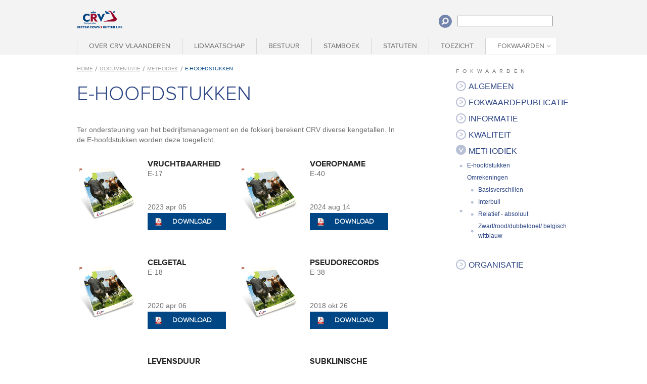

--- FILE ---
content_type: text/html; charset=UTF-8
request_url: https://www.vereniging-crv.be/downloads/fokwaarden/methodiek/e-hoofdstukken/
body_size: 11613
content:
<!doctype html>
<html>
<!--[if IEMobile 7 ]>
<html lang="nl-NL"class="no-js iem7"> <![endif]-->
<!--[if lt IE 7 ]>
<html lang="nl-NL" class="no-js ie6"> <![endif]-->
<!--[if IE 7 ]>
<html lang="nl-NL" class="no-js ie7"> <![endif]-->
<!--[if IE 8 ]>
<html lang="nl-NL" class="no-js ie8"> <![endif]-->
<!--[if (gte IE 9)|(gt IEMobile 7)|!(IEMobile)|!(IE)]>
<html lang="nl-NL" class="no-js"><![endif]-->
<head>
<meta charset="utf-8">
<meta http-equiv="X-UA-Compatible" content="IE=edge">
<meta name="viewport" content="width=device-width, initial-scale=1.0">
<!-- Favicons -->
<link rel="apple-touch-icon" sizes="57x57" href="https://www.vereniging-crv.be/wp-content/themes/crv/library/favicon/apple-icon-57x57.png">
<link rel="apple-touch-icon" sizes="60x60" href="https://www.vereniging-crv.be/wp-content/themes/crv/library/favicon/apple-icon-60x60.png">
<link rel="apple-touch-icon" sizes="72x72" href="https://www.vereniging-crv.be/wp-content/themes/crv/library/favicon/apple-icon-72x72.png">
<link rel="apple-touch-icon" sizes="76x76" href="https://www.vereniging-crv.be/wp-content/themes/crv/library/favicon/apple-icon-76x76.png">
<link rel="apple-touch-icon" sizes="114x114" href="https://www.vereniging-crv.be/wp-content/themes/crv/library/favicon/apple-icon-114x114.png">
<link rel="apple-touch-icon" sizes="120x120" href="https://www.vereniging-crv.be/wp-content/themes/crv/library/favicon/apple-icon-120x120.png">
<link rel="apple-touch-icon" sizes="144x144" href="https://www.vereniging-crv.be/wp-content/themes/crv/library/favicon/apple-icon-144x144.png">
<link rel="apple-touch-icon" sizes="152x152" href="https://www.vereniging-crv.be/wp-content/themes/crv/library/favicon/apple-icon-152x152.png">
<link rel="apple-touch-icon" sizes="180x180" href="https://www.vereniging-crv.be/wp-content/themes/crv/library/favicon/apple-icon-180x180.png">
<link rel="icon" type="image/png" sizes="192x192" href="https://www.vereniging-crv.be/wp-content/themes/crv/library/favicon/android-icon-192x192.png">
<link rel="icon" type="image/png" sizes="32x32" href="https://www.vereniging-crv.be/wp-content/themes/crv/library/favicon/favicon-32x32.png">
<link rel="icon" type="image/png" sizes="96x96" href="https://www.vereniging-crv.be/wp-content/themes/crv/library/favicon/favicon-96x96.png">
<link rel="icon" type="image/png" sizes="16x16" href="https://www.vereniging-crv.be/wp-content/themes/crv/library/favicon/favicon-16x16.png">
<link rel="manifest" href="https://www.vereniging-crv.be/wp-content/themes/crv/library/favicon/manifest.json">
<meta name="msapplication-TileColor" content="#ffffff">
<meta name="msapplication-TileImage" content="https://www.vereniging-crv.be/wp-content/themes/crv/library/favicon/ms-icon-144x144.png">
<meta name="theme-color" content="#ffffff">
<style type="text/css">
@font-face {
font-family: 'ProximaNovaA-Bold';
src: url('https://www.vereniging-crv.be/wp-content/themes/crv/library/css/fonts/2AD36A_0_0.eot');
src: url('https://www.vereniging-crv.be/wp-content/themes/crv/library/css/fonts/2AD36A_0_0.eot?#iefix') format('embedded-opentype'),
url('https://www.vereniging-crv.be/wp-content/themes/crv/library/css/fonts/2AD36A_0_0.woff') format('woff'),
url('https://www.vereniging-crv.be/wp-content/themes/crv/library/css/fonts/2AD36A_0_0.ttf') format('truetype')
}
@font-face {
font-family: 'ProximaNovaA-LightIt';
src: url('https://www.vereniging-crv.be/wp-content/themes/crv/library/css/fonts/2AD36A_1_0.eot');
src: url('https://www.vereniging-crv.be/wp-content/themes/crv/library/css/fonts/2AD36A_1_0.eot?#iefix') format('embedded-opentype'),
url('https://www.vereniging-crv.be/wp-content/themes/crv/library/css/fonts/2AD36A_1_0.woff') format('woff'),
url('https://www.vereniging-crv.be/wp-content/themes/crv/library/css/fonts/2AD36A_1_0.ttf') format('truetype')
}
@font-face {
font-family: 'ProximaNovaS-Bold';
src: url('https://www.vereniging-crv.be/wp-content/themes/crv/library/css/fonts/2AD36A_2_0.eot');
src: url('https://www.vereniging-crv.be/wp-content/themes/crv/library/css/fonts/2AD36A_2_0.eot?#iefix') format('embedded-opentype'),
url('https://www.vereniging-crv.be/wp-content/themes/crv/library/css/fonts/2AD36A_2_0.woff') format('woff'),
url('https://www.vereniging-crv.be/wp-content/themes/crv/library/css/fonts/2AD36A_2_0.ttf') format('truetype')
}
@font-face {
font-family: 'ProximaNovaA-Light';
src: url('https://www.vereniging-crv.be/wp-content/themes/crv/library/css/fonts/2AD36A_3_0.eot');
src: url('https://www.vereniging-crv.be/wp-content/themes/crv/library/css/fonts/2AD36A_3_0.eot?#iefix') format('embedded-opentype'),
url('https://www.vereniging-crv.be/wp-content/themes/crv/library/css/fonts/2AD36A_3_0.woff') format('woff'),
url('https://www.vereniging-crv.be/wp-content/themes/crv/library/css/fonts/2AD36A_3_0.ttf') format('truetype')
}
@font-face {
font-family: 'ProximaNovaS-LightIt';
src: url('https://www.vereniging-crv.be/wp-content/themes/crv/library/css/fonts/2AD36A_4_0.eot');
src: url('https://www.vereniging-crv.be/wp-content/themes/crv/library/css/fonts/2AD36A_4_0.eot?#iefix') format('embedded-opentype'),
url('https://www.vereniging-crv.be/wp-content/themes/crv/library/css/fonts/2AD36A_4_0.woff') format('woff'),
url('https://www.vereniging-crv.be/wp-content/themes/crv/library/css/fonts/2AD36A_4_0.ttf') format('truetype')
}
@font-face {
font-family: 'ProximaNovaS-Light';
src: url('https://www.vereniging-crv.be/wp-content/themes/crv/library/css/fonts/2AD36A_5_0.eot');
src: url('https://www.vereniging-crv.be/wp-content/themes/crv/library/css/fonts/2AD36A_5_0.eot?#iefix') format('embedded-opentype'),
url('https://www.vereniging-crv.be/wp-content/themes/crv/library/css/fonts/2AD36A_5_0.woff') format('woff'),
url('https://www.vereniging-crv.be/wp-content/themes/crv/library/css/fonts/2AD36A_5_0.ttf') format('truetype')
}
@font-face {
font-family: 'ProximaNova-LightIt';
src: url('https://www.vereniging-crv.be/wp-content/themes/crv/library/css/fonts/2AD36A_6_0.eot');
src: url('https://www.vereniging-crv.be/wp-content/themes/crv/library/css/fonts/2AD36A_6_0.eot?#iefix') format('embedded-opentype'),
url('https://www.vereniging-crv.be/wp-content/themes/crv/library/css/fonts/2AD36A_6_0.woff') format('woff'),
url('https://www.vereniging-crv.be/wp-content/themes/crv/library/css/fonts/2AD36A_6_0.ttf') format('truetype')
}
@font-face {
font-family: 'ProximaNova-Light';
src: url('https://www.vereniging-crv.be/wp-content/themes/crv/library/css/fonts/2AD36A_7_0.eot');
src: url('https://www.vereniging-crv.be/wp-content/themes/crv/library/css/fonts/2AD36A_7_0.eot?#iefix') format('embedded-opentype'),
url('https://www.vereniging-crv.be/wp-content/themes/crv/library/css/fonts/2AD36A_7_0.woff') format('woff'),
url('https://www.vereniging-crv.be/wp-content/themes/crv/library/css/fonts/2AD36A_7_0.ttf') format('truetype')
}
@font-face {
font-family: 'ProximaNova-Bold';
src: url('https://www.vereniging-crv.be/wp-content/themes/crv/library/css/fonts/2AD36A_8_0.eot');
src: url('https://www.vereniging-crv.be/wp-content/themes/crv/library/css/fonts/2AD36A_8_0.eot?#iefix') format('embedded-opentype'),
url('https://www.vereniging-crv.be/wp-content/themes/crv/library/css/fonts/2AD36A_8_0.woff') format('woff'),
url('https://www.vereniging-crv.be/wp-content/themes/crv/library/css/fonts/2AD36A_8_0.ttf') format('truetype')
}
@font-face {
font-family: 'ProximaNovaS-Regular';
src: url('https://www.vereniging-crv.be/wp-content/themes/crv/library/css/fonts/2AE93C_0_0.eot');
src: url('https://www.vereniging-crv.be/wp-content/themes/crv/library/css/fonts/2AE93C_0_0.eot?#iefix') format('embedded-opentype'),
url('https://www.vereniging-crv.be/wp-content/themes/crv/library/css/fonts/2AE93C_0_0.woff') format('woff'),
url('https://www.vereniging-crv.be/wp-content/themes/crv/library/css/fonts/2AE93C_0_0.ttf') format('truetype')
}
@font-face {
font-family: 'ProximaNovaA-Regular';
src: url('https://www.vereniging-crv.be/wp-content/themes/crv/library/css/fonts/2AE93C_1_0.eot');
src: url('https://www.vereniging-crv.be/wp-content/themes/crv/library/css/fonts/2AE93C_1_0.eot?#iefix') format('embedded-opentype'),
url('https://www.vereniging-crv.be/wp-content/themes/crv/library/css/fonts/2AE93C_1_0.woff') format('woff'),
url('https://www.vereniging-crv.be/wp-content/themes/crv/library/css/fonts/2AE93C_1_0.ttf') format('truetype')
}
@font-face {
font-family: 'ProximaNova-Regular';
src: url('https://www.vereniging-crv.be/wp-content/themes/crv/library/css/fonts/2AE93C_2_0.eot');
src: url('https://www.vereniging-crv.be/wp-content/themes/crv/library/css/fonts/2AE93C_2_0.eot?#iefix') format('embedded-opentype'),
url('https://www.vereniging-crv.be/wp-content/themes/crv/library/css/fonts/2AE93C_2_0.woff') format('woff'),
url('https://www.vereniging-crv.be/wp-content/themes/crv/library/css/fonts/2AE93C_2_0.ttf') format('truetype')
}
@font-face {
font-family: 'ProximaNovaA-Thin';
src: url('https://www.vereniging-crv.be/wp-content/themes/crv/library/css/fonts/2AFBFC_0_0.eot');
src: url('https://www.vereniging-crv.be/wp-content/themes/crv/library/css/fonts/2AFBFC_0_0.eot?#iefix') format('embedded-opentype'),
url('https://www.vereniging-crv.be/wp-content/themes/crv/library/css/fonts/2AFBFC_0_0.woff') format('woff'),
url('https://www.vereniging-crv.be/wp-content/themes/crv/library/css/fonts/2AFBFC_0_0.ttf') format('truetype')
}
@font-face {
font-family: 'ProximaNovaS-Thin';
src: url('https://www.vereniging-crv.be/wp-content/themes/crv/library/css/fonts/2AFBFC_1_0.eot');
src: url('https://www.vereniging-crv.be/wp-content/themes/crv/library/css/fonts/2AFBFC_1_0.eot?#iefix') format('embedded-opentype'),
url('https://www.vereniging-crv.be/wp-content/themes/crv/library/css/fonts/2AFBFC_1_0.woff') format('woff'),
url('https://www.vereniging-crv.be/wp-content/themes/crv/library/css/fonts/2AFBFC_1_0.ttf') format('truetype')
}
@font-face {
font-family: 'ProximaNovaT-Thin';
src: url('https://www.vereniging-crv.be/wp-content/themes/crv/library/css/fonts/2AFBFC_2_0.eot');
src: url('https://www.vereniging-crv.be/wp-content/themes/crv/library/css/fonts/2AFBFC_2_0.eot?#iefix') format('embedded-opentype'),
url('https://www.vereniging-crv.be/wp-content/themes/crv/library/css/fonts/2AFBFC_2_0.woff') format('woff'),
url('https://www.vereniging-crv.be/wp-content/themes/crv/library/css/fonts/2AFBFC_2_0.ttf') format('truetype')
}
@font-face {
font-family: 'Glyphicons Halflings';
src: url('https://www.vereniging-crv.be/wp-content/themes/crv/library/css/fonts/glyphiconshalflings-regular.eot?#iefix') format('embedded-opentype'),
url('https://www.vereniging-crv.be/wp-content/themes/crv/library/css/fonts/glyphiconshalflings-regular.woff') format('woff'),
url('https://www.vereniging-crv.be/wp-content/themes/crv/library/css/fonts/glyphiconshalflings-regular.ttf') format('truetype'),
url('https://www.vereniging-crv.be/wp-content/themes/crv/library/css/fonts/glyphiconshalflings-regular.svg#glyphicons-halflingsregular') format('svg');
}
</style>
<!-- Font Awesome -->
<link rel="stylesheet" href="https://cdnjs.cloudflare.com/ajax/libs/font-awesome/4.7.0/css/font-awesome.min.css">
<!-- wordpress head functions -->
<meta name='robots' content='index, follow, max-image-preview:large, max-snippet:-1, max-video-preview:-1' />
<style>img:is([sizes="auto" i], [sizes^="auto," i]) { contain-intrinsic-size: 3000px 1500px }</style>
<!-- This site is optimized with the Yoast SEO plugin v24.8.1 - https://yoast.com/wordpress/plugins/seo/ -->
<title>E-hoofdstukken Archives - CRV Vlaanderen vzw</title>
<link rel="canonical" href="https://www.vereniging-crv.be/downloads/fokwaarden/methodiek/e-hoofdstukken/" />
<link rel="next" href="https://www.vereniging-crv.be/downloads/fokwaarden/methodiek/e-hoofdstukken/page/2/" />
<meta property="og:locale" content="nl_NL" />
<meta property="og:type" content="article" />
<meta property="og:title" content="E-hoofdstukken Archives - CRV Vlaanderen vzw" />
<meta property="og:description" content="Ter ondersteuning van het bedrijfsmanagement en de fokkerij berekent CRV diverse kengetallen. In de E-hoofdstukken worden deze toegelicht." />
<meta property="og:url" content="https://www.vereniging-crv.be/downloads/fokwaarden/methodiek/e-hoofdstukken/" />
<meta property="og:site_name" content="CRV Vlaanderen vzw" />
<script type="application/ld+json" class="yoast-schema-graph">{"@context":"https://schema.org","@graph":[{"@type":"CollectionPage","@id":"https://www.vereniging-crv.be/downloads/fokwaarden/methodiek/e-hoofdstukken/","url":"https://www.vereniging-crv.be/downloads/fokwaarden/methodiek/e-hoofdstukken/","name":"E-hoofdstukken Archives - CRV Vlaanderen vzw","isPartOf":{"@id":"https://www.vereniging-crv.be/#website"},"breadcrumb":{"@id":"https://www.vereniging-crv.be/downloads/fokwaarden/methodiek/e-hoofdstukken/#breadcrumb"},"inLanguage":"nl-NL"},{"@type":"BreadcrumbList","@id":"https://www.vereniging-crv.be/downloads/fokwaarden/methodiek/e-hoofdstukken/#breadcrumb","itemListElement":[{"@type":"ListItem","position":1,"name":"Home","item":"https://www.vereniging-crv.be/"},{"@type":"ListItem","position":2,"name":"Fokwaarden","item":"https://www.vereniging-crv.be/downloads/fokwaarden/"},{"@type":"ListItem","position":3,"name":"Methodiek","item":"https://www.vereniging-crv.be/downloads/fokwaarden/methodiek/"},{"@type":"ListItem","position":4,"name":"E-hoofdstukken"}]},{"@type":"WebSite","@id":"https://www.vereniging-crv.be/#website","url":"https://www.vereniging-crv.be/","name":"CRV Vlaanderen vzw","description":"Home","potentialAction":[{"@type":"SearchAction","target":{"@type":"EntryPoint","urlTemplate":"https://www.vereniging-crv.be/?s={search_term_string}"},"query-input":{"@type":"PropertyValueSpecification","valueRequired":true,"valueName":"search_term_string"}}],"inLanguage":"nl-NL"}]}</script>
<!-- / Yoast SEO plugin. -->
<link rel='dns-prefetch' href='//code.jquery.com' />
<!-- This site uses the Google Analytics by MonsterInsights plugin v9.4.1 - Using Analytics tracking - https://www.monsterinsights.com/ -->
<!-- Opmerking: MonsterInsights is momenteel niet geconfigureerd op deze site. De site eigenaar moet authenticeren met Google Analytics in de MonsterInsights instellingen scherm. -->
<!-- No tracking code set -->
<!-- / Google Analytics by MonsterInsights -->
<!-- <link rel='stylesheet' id='GFormToolTipCSS-css' href='https://www.vereniging-crv.be/wp-content/plugins/gravity-forms-tooltip/css/tooltip.css' type='text/css' media='all' /> -->
<!-- <link rel='stylesheet' id='flexslider2-css' href='https://www.vereniging-crv.be/wp-content/plugins/up2_slider_plugin/view/assets/flexslider.css' type='text/css' media='all' /> -->
<!-- <link rel='stylesheet' id='slider-frontend-css' href='https://www.vereniging-crv.be/wp-content/plugins/up2_slider_plugin/view/assets/slider-frontend.css' type='text/css' media='' /> -->
<!-- <link rel='stylesheet' id='bootstrap-fa-icon-css' href='https://www.vereniging-crv.be/wp-content/plugins/easy-bootstrap-shortcodes/styles/font-awesome.min.css' type='text/css' media='all' /> -->
<!-- <link rel='stylesheet' id='wp-block-library-css' href='https://www.vereniging-crv.be/wp-includes/css/dist/block-library/style.min.css' type='text/css' media='all' /> -->
<link rel="stylesheet" type="text/css" href="//www.vereniging-crv.be/wp-content/cache/wpfc-minified/7uhjla1s/8hg2z.css" media="all"/>
<style id='classic-theme-styles-inline-css' type='text/css'>
/*! This file is auto-generated */
.wp-block-button__link{color:#fff;background-color:#32373c;border-radius:9999px;box-shadow:none;text-decoration:none;padding:calc(.667em + 2px) calc(1.333em + 2px);font-size:1.125em}.wp-block-file__button{background:#32373c;color:#fff;text-decoration:none}
</style>
<style id='global-styles-inline-css' type='text/css'>
:root{--wp--preset--aspect-ratio--square: 1;--wp--preset--aspect-ratio--4-3: 4/3;--wp--preset--aspect-ratio--3-4: 3/4;--wp--preset--aspect-ratio--3-2: 3/2;--wp--preset--aspect-ratio--2-3: 2/3;--wp--preset--aspect-ratio--16-9: 16/9;--wp--preset--aspect-ratio--9-16: 9/16;--wp--preset--color--black: #000000;--wp--preset--color--cyan-bluish-gray: #abb8c3;--wp--preset--color--white: #ffffff;--wp--preset--color--pale-pink: #f78da7;--wp--preset--color--vivid-red: #cf2e2e;--wp--preset--color--luminous-vivid-orange: #ff6900;--wp--preset--color--luminous-vivid-amber: #fcb900;--wp--preset--color--light-green-cyan: #7bdcb5;--wp--preset--color--vivid-green-cyan: #00d084;--wp--preset--color--pale-cyan-blue: #8ed1fc;--wp--preset--color--vivid-cyan-blue: #0693e3;--wp--preset--color--vivid-purple: #9b51e0;--wp--preset--gradient--vivid-cyan-blue-to-vivid-purple: linear-gradient(135deg,rgba(6,147,227,1) 0%,rgb(155,81,224) 100%);--wp--preset--gradient--light-green-cyan-to-vivid-green-cyan: linear-gradient(135deg,rgb(122,220,180) 0%,rgb(0,208,130) 100%);--wp--preset--gradient--luminous-vivid-amber-to-luminous-vivid-orange: linear-gradient(135deg,rgba(252,185,0,1) 0%,rgba(255,105,0,1) 100%);--wp--preset--gradient--luminous-vivid-orange-to-vivid-red: linear-gradient(135deg,rgba(255,105,0,1) 0%,rgb(207,46,46) 100%);--wp--preset--gradient--very-light-gray-to-cyan-bluish-gray: linear-gradient(135deg,rgb(238,238,238) 0%,rgb(169,184,195) 100%);--wp--preset--gradient--cool-to-warm-spectrum: linear-gradient(135deg,rgb(74,234,220) 0%,rgb(151,120,209) 20%,rgb(207,42,186) 40%,rgb(238,44,130) 60%,rgb(251,105,98) 80%,rgb(254,248,76) 100%);--wp--preset--gradient--blush-light-purple: linear-gradient(135deg,rgb(255,206,236) 0%,rgb(152,150,240) 100%);--wp--preset--gradient--blush-bordeaux: linear-gradient(135deg,rgb(254,205,165) 0%,rgb(254,45,45) 50%,rgb(107,0,62) 100%);--wp--preset--gradient--luminous-dusk: linear-gradient(135deg,rgb(255,203,112) 0%,rgb(199,81,192) 50%,rgb(65,88,208) 100%);--wp--preset--gradient--pale-ocean: linear-gradient(135deg,rgb(255,245,203) 0%,rgb(182,227,212) 50%,rgb(51,167,181) 100%);--wp--preset--gradient--electric-grass: linear-gradient(135deg,rgb(202,248,128) 0%,rgb(113,206,126) 100%);--wp--preset--gradient--midnight: linear-gradient(135deg,rgb(2,3,129) 0%,rgb(40,116,252) 100%);--wp--preset--font-size--small: 13px;--wp--preset--font-size--medium: 20px;--wp--preset--font-size--large: 36px;--wp--preset--font-size--x-large: 42px;--wp--preset--spacing--20: 0,44rem;--wp--preset--spacing--30: 0,67rem;--wp--preset--spacing--40: 1rem;--wp--preset--spacing--50: 1,5rem;--wp--preset--spacing--60: 2,25rem;--wp--preset--spacing--70: 3,38rem;--wp--preset--spacing--80: 5,06rem;--wp--preset--shadow--natural: 6px 6px 9px rgba(0, 0, 0, 0.2);--wp--preset--shadow--deep: 12px 12px 50px rgba(0, 0, 0, 0.4);--wp--preset--shadow--sharp: 6px 6px 0px rgba(0, 0, 0, 0.2);--wp--preset--shadow--outlined: 6px 6px 0px -3px rgba(255, 255, 255, 1), 6px 6px rgba(0, 0, 0, 1);--wp--preset--shadow--crisp: 6px 6px 0px rgba(0, 0, 0, 1);}:where(.is-layout-flex){gap: 0.5em;}:where(.is-layout-grid){gap: 0.5em;}body .is-layout-flex{display: flex;}.is-layout-flex{flex-wrap: wrap;align-items: center;}.is-layout-flex > :is(*, div){margin: 0;}body .is-layout-grid{display: grid;}.is-layout-grid > :is(*, div){margin: 0;}:where(.wp-block-columns.is-layout-flex){gap: 2em;}:where(.wp-block-columns.is-layout-grid){gap: 2em;}:where(.wp-block-post-template.is-layout-flex){gap: 1.25em;}:where(.wp-block-post-template.is-layout-grid){gap: 1.25em;}.has-black-color{color: var(--wp--preset--color--black) !important;}.has-cyan-bluish-gray-color{color: var(--wp--preset--color--cyan-bluish-gray) !important;}.has-white-color{color: var(--wp--preset--color--white) !important;}.has-pale-pink-color{color: var(--wp--preset--color--pale-pink) !important;}.has-vivid-red-color{color: var(--wp--preset--color--vivid-red) !important;}.has-luminous-vivid-orange-color{color: var(--wp--preset--color--luminous-vivid-orange) !important;}.has-luminous-vivid-amber-color{color: var(--wp--preset--color--luminous-vivid-amber) !important;}.has-light-green-cyan-color{color: var(--wp--preset--color--light-green-cyan) !important;}.has-vivid-green-cyan-color{color: var(--wp--preset--color--vivid-green-cyan) !important;}.has-pale-cyan-blue-color{color: var(--wp--preset--color--pale-cyan-blue) !important;}.has-vivid-cyan-blue-color{color: var(--wp--preset--color--vivid-cyan-blue) !important;}.has-vivid-purple-color{color: var(--wp--preset--color--vivid-purple) !important;}.has-black-background-color{background-color: var(--wp--preset--color--black) !important;}.has-cyan-bluish-gray-background-color{background-color: var(--wp--preset--color--cyan-bluish-gray) !important;}.has-white-background-color{background-color: var(--wp--preset--color--white) !important;}.has-pale-pink-background-color{background-color: var(--wp--preset--color--pale-pink) !important;}.has-vivid-red-background-color{background-color: var(--wp--preset--color--vivid-red) !important;}.has-luminous-vivid-orange-background-color{background-color: var(--wp--preset--color--luminous-vivid-orange) !important;}.has-luminous-vivid-amber-background-color{background-color: var(--wp--preset--color--luminous-vivid-amber) !important;}.has-light-green-cyan-background-color{background-color: var(--wp--preset--color--light-green-cyan) !important;}.has-vivid-green-cyan-background-color{background-color: var(--wp--preset--color--vivid-green-cyan) !important;}.has-pale-cyan-blue-background-color{background-color: var(--wp--preset--color--pale-cyan-blue) !important;}.has-vivid-cyan-blue-background-color{background-color: var(--wp--preset--color--vivid-cyan-blue) !important;}.has-vivid-purple-background-color{background-color: var(--wp--preset--color--vivid-purple) !important;}.has-black-border-color{border-color: var(--wp--preset--color--black) !important;}.has-cyan-bluish-gray-border-color{border-color: var(--wp--preset--color--cyan-bluish-gray) !important;}.has-white-border-color{border-color: var(--wp--preset--color--white) !important;}.has-pale-pink-border-color{border-color: var(--wp--preset--color--pale-pink) !important;}.has-vivid-red-border-color{border-color: var(--wp--preset--color--vivid-red) !important;}.has-luminous-vivid-orange-border-color{border-color: var(--wp--preset--color--luminous-vivid-orange) !important;}.has-luminous-vivid-amber-border-color{border-color: var(--wp--preset--color--luminous-vivid-amber) !important;}.has-light-green-cyan-border-color{border-color: var(--wp--preset--color--light-green-cyan) !important;}.has-vivid-green-cyan-border-color{border-color: var(--wp--preset--color--vivid-green-cyan) !important;}.has-pale-cyan-blue-border-color{border-color: var(--wp--preset--color--pale-cyan-blue) !important;}.has-vivid-cyan-blue-border-color{border-color: var(--wp--preset--color--vivid-cyan-blue) !important;}.has-vivid-purple-border-color{border-color: var(--wp--preset--color--vivid-purple) !important;}.has-vivid-cyan-blue-to-vivid-purple-gradient-background{background: var(--wp--preset--gradient--vivid-cyan-blue-to-vivid-purple) !important;}.has-light-green-cyan-to-vivid-green-cyan-gradient-background{background: var(--wp--preset--gradient--light-green-cyan-to-vivid-green-cyan) !important;}.has-luminous-vivid-amber-to-luminous-vivid-orange-gradient-background{background: var(--wp--preset--gradient--luminous-vivid-amber-to-luminous-vivid-orange) !important;}.has-luminous-vivid-orange-to-vivid-red-gradient-background{background: var(--wp--preset--gradient--luminous-vivid-orange-to-vivid-red) !important;}.has-very-light-gray-to-cyan-bluish-gray-gradient-background{background: var(--wp--preset--gradient--very-light-gray-to-cyan-bluish-gray) !important;}.has-cool-to-warm-spectrum-gradient-background{background: var(--wp--preset--gradient--cool-to-warm-spectrum) !important;}.has-blush-light-purple-gradient-background{background: var(--wp--preset--gradient--blush-light-purple) !important;}.has-blush-bordeaux-gradient-background{background: var(--wp--preset--gradient--blush-bordeaux) !important;}.has-luminous-dusk-gradient-background{background: var(--wp--preset--gradient--luminous-dusk) !important;}.has-pale-ocean-gradient-background{background: var(--wp--preset--gradient--pale-ocean) !important;}.has-electric-grass-gradient-background{background: var(--wp--preset--gradient--electric-grass) !important;}.has-midnight-gradient-background{background: var(--wp--preset--gradient--midnight) !important;}.has-small-font-size{font-size: var(--wp--preset--font-size--small) !important;}.has-medium-font-size{font-size: var(--wp--preset--font-size--medium) !important;}.has-large-font-size{font-size: var(--wp--preset--font-size--large) !important;}.has-x-large-font-size{font-size: var(--wp--preset--font-size--x-large) !important;}
:where(.wp-block-post-template.is-layout-flex){gap: 1.25em;}:where(.wp-block-post-template.is-layout-grid){gap: 1.25em;}
:where(.wp-block-columns.is-layout-flex){gap: 2em;}:where(.wp-block-columns.is-layout-grid){gap: 2em;}
:root :where(.wp-block-pullquote){font-size: 1.5em;line-height: 1.6;}
</style>
<!-- <link rel='stylesheet' id='contact-form-7-css' href='https://www.vereniging-crv.be/wp-content/plugins/contact-form-7/includes/css/styles.css' type='text/css' media='all' /> -->
<!-- <link rel='stylesheet' id='up2_megamenu_limit_height-css' href='https://www.vereniging-crv.be/wp-content/plugins/up2_mega_menu_limit_height/assets/up2_megamenu.css' type='text/css' media='all' /> -->
<!-- <link rel='stylesheet' id='wpml-legacy-dropdown-0-css' href='https://www.vereniging-crv.be/wp-content/plugins/sitepress-multilingual-cms/templates/language-switchers/legacy-dropdown/style.min.css' type='text/css' media='all' /> -->
<link rel="stylesheet" type="text/css" href="//www.vereniging-crv.be/wp-content/cache/wpfc-minified/87u5xjgl/8hg2z.css" media="all"/>
<style id='wpml-legacy-dropdown-0-inline-css' type='text/css'>
.wpml-ls-statics-shortcode_actions{background-color:#eeeeee;}.wpml-ls-statics-shortcode_actions, .wpml-ls-statics-shortcode_actions .wpml-ls-sub-menu, .wpml-ls-statics-shortcode_actions a {border-color:#cdcdcd;}.wpml-ls-statics-shortcode_actions a, .wpml-ls-statics-shortcode_actions .wpml-ls-sub-menu a, .wpml-ls-statics-shortcode_actions .wpml-ls-sub-menu a:link, .wpml-ls-statics-shortcode_actions li:not(.wpml-ls-current-language) .wpml-ls-link, .wpml-ls-statics-shortcode_actions li:not(.wpml-ls-current-language) .wpml-ls-link:link {color:#444444;background-color:#ffffff;}.wpml-ls-statics-shortcode_actions .wpml-ls-sub-menu a:hover,.wpml-ls-statics-shortcode_actions .wpml-ls-sub-menu a:focus, .wpml-ls-statics-shortcode_actions .wpml-ls-sub-menu a:link:hover, .wpml-ls-statics-shortcode_actions .wpml-ls-sub-menu a:link:focus {color:#000000;background-color:#eeeeee;}.wpml-ls-statics-shortcode_actions .wpml-ls-current-language > a {color:#444444;background-color:#ffffff;}.wpml-ls-statics-shortcode_actions .wpml-ls-current-language:hover>a, .wpml-ls-statics-shortcode_actions .wpml-ls-current-language>a:focus {color:#000000;background-color:#eeeeee;}
</style>
<!-- <link rel='stylesheet' id='wpbs-upstyle-css' href='https://www.vereniging-crv.be/wp-content/themes/crv/library/dist/css/styles.css' type='text/css' media='all' /> -->
<!-- <link rel='stylesheet' id='wpbs-style-css' href='https://www.vereniging-crv.be/wp-content/themes/crv/style.css' type='text/css' media='all' /> -->
<!-- <link rel='stylesheet' id='wpbs-parallax-style-css' href='https://www.vereniging-crv.be/wp-content/themes/crv/library/css/parallax.css' type='text/css' media='all' /> -->
<link rel="stylesheet" type="text/css" href="//www.vereniging-crv.be/wp-content/cache/wpfc-minified/qj3p2fvx/8hg2z.css" media="all"/>
<link rel='stylesheet' id='jqueryTabsStyle-css' href='https://code.jquery.com/ui/1.10.4/themes/smoothness/jquery-ui.min.css' type='text/css' media='all' />
<!-- <link rel='stylesheet' id='fancyStyle-css' href='https://www.vereniging-crv.be/wp-content/themes/crv/library/fancybox/jquery.fancybox.css' type='text/css' media='all' /> -->
<!-- <link rel='stylesheet' id='jquery-ui-datepicker-style-css' href='https://www.vereniging-crv.be/wp-content/themes/crv/library/css/ui-lightness/jquery-ui-1.9.2.custom.min.css' type='text/css' media='all' /> -->
<link rel="stylesheet" type="text/css" href="//www.vereniging-crv.be/wp-content/cache/wpfc-minified/7w7e0iad/bntpg.css" media="all"/>
<style id='akismet-widget-style-inline-css' type='text/css'>
.a-stats {
--akismet-color-mid-green: #357b49;
--akismet-color-white: #fff;
--akismet-color-light-grey: #f6f7f7;
max-width: 350px;
width: auto;
}
.a-stats * {
all: unset;
box-sizing: border-box;
}
.a-stats strong {
font-weight: 600;
}
.a-stats a.a-stats__link,
.a-stats a.a-stats__link:visited,
.a-stats a.a-stats__link:active {
background: var(--akismet-color-mid-green);
border: none;
box-shadow: none;
border-radius: 8px;
color: var(--akismet-color-white);
cursor: pointer;
display: block;
font-family: -apple-system, BlinkMacSystemFont, 'Segoe UI', 'Roboto', 'Oxygen-Sans', 'Ubuntu', 'Cantarell', 'Helvetica Neue', sans-serif;
font-weight: 500;
padding: 12px;
text-align: center;
text-decoration: none;
transition: all 0.2s ease;
}
/* Extra specificity to deal with TwentyTwentyOne focus style */
.widget .a-stats a.a-stats__link:focus {
background: var(--akismet-color-mid-green);
color: var(--akismet-color-white);
text-decoration: none;
}
.a-stats a.a-stats__link:hover {
filter: brightness(110%);
box-shadow: 0 4px 12px rgba(0, 0, 0, 0.06), 0 0 2px rgba(0, 0, 0, 0.16);
}
.a-stats .count {
color: var(--akismet-color-white);
display: block;
font-size: 1.5em;
line-height: 1.4;
padding: 0 13px;
white-space: nowrap;
}
</style>
<!-- <link rel='stylesheet' id='tablepress-default-css' href='https://www.vereniging-crv.be/wp-content/plugins/tablepress/css/build/default.css' type='text/css' media='all' /> -->
<link rel="stylesheet" type="text/css" href="//www.vereniging-crv.be/wp-content/cache/wpfc-minified/d5y44v6g/8hg2z.css" media="all"/>
<style id='tablepress-default-inline-css' type='text/css'>
.tablepress thead th,.tablepress tfoot th{background-color:#f6f4f3;color:#6f6f6f}.tablepress>:where(tbody.row-striping)>:nth-child(even)>*{background-color:#fff}.tablepress .row-hover tr:hover td{background-color:#fdfcfc}.page-template-page-breeding-value-php table td{color:#6f6f6f}.tablepress-id-57 .row-1 .column-1{background-color:#ffce9c;color:#6f6f6f}.tablepress-id-57 .row-2 .column-1{background-color:#ffffce;color:#6f6f6f}.tablepress-id-57 .row-3 .column-1{background-color:#ceffff;color:#6f6f6f}.tablepress-id-57 .row-4 .column-1{background-color:#d6e3bc;color:#6f6f6f}.tablepress-id-57 .row-5 .column-1{background-color:#ccc0d9;color:#6f6f6f}.tablepress-id-121 .column-2,.tablepress-id-121 .column-3,.tablepress-id-121 .column-4,.tablepress-id-121 .column-5{text-align:center}.gform_body label{text-transform:none}.anchor{display:block;position:relative;top:-90px;visibility:hidden}.anchortarief{display:block;position:relative;top:-215px;visibility:hidden}.videoWrapper{position:relative;padding-bottom:56.25%;padding-top:25px;height:0}.videoWrapper iframe{position:absolute;top:0;left:0;width:100%;height:100%}.witruimte li{margin-bottom:20px}.title-news-slider{display:none}.vidcontainer{position:relative;width:100%;height:0;padding-bottom:56.25%;margin-top:4px}.video{position:absolute;top:0;left:0;width:100%;height:100%}.two-block-home,.postwidget-2,.news-first-spacer,.allnews{display:none}.lastppostwidget{margin-top:20px}
</style>
<!-- <link rel='stylesheet' id='ebs_dynamic_css-css' href='https://www.vereniging-crv.be/wp-content/plugins/easy-bootstrap-shortcodes/styles/ebs_dynamic_css.php' type='text/css' media='all' /> -->
<link rel="stylesheet" type="text/css" href="//www.vereniging-crv.be/wp-content/cache/wpfc-minified/fppkqkfr/8hg2z.css" media="all"/>
<script>var jquery_placeholder_url = 'https://www.vereniging-crv.be/wp-content/plugins/gravity-forms-placeholders/jquery.placeholder-1.0.1.js';</script><script src='//www.vereniging-crv.be/wp-content/cache/wpfc-minified/g10bvuyz/8hg2z.js' type="text/javascript"></script>
<!-- <script type="text/javascript" src="https://www.vereniging-crv.be/wp-includes/js/jquery/jquery.min.js" id="jquery-core-js"></script> -->
<!-- <script type="text/javascript" src="https://www.vereniging-crv.be/wp-includes/js/jquery/jquery-migrate.min.js" id="jquery-migrate-js"></script> -->
<!-- <script type="text/javascript" src="https://www.vereniging-crv.be/wp-content/plugins/gravity-forms-tooltip/js/jquery.qtip-1.0.0-rc3.min.js" id="jQtip-js"></script> -->
<!-- <script type="text/javascript" src="https://www.vereniging-crv.be/wp-content/plugins/gravity-forms-tooltip/js/tooltip.js" id="GFormToolTip-js"></script> -->
<!-- <script type="text/javascript" src="https://www.vereniging-crv.be/wp-content/plugins/up2_slider_plugin/view/assets/jquery.flexslider.js" id="flexslider2-js"></script> -->
<!-- <script type="text/javascript" src="https://www.vereniging-crv.be/wp-content/plugins/up2_slider_plugin/view/assets/slider-frontend.js" id="slider-frontend-js"></script> -->
<!-- <script type="text/javascript" src="https://www.vereniging-crv.be/wp-content/plugins/easy-bootstrap-shortcodes/js/bootstrap.min.js" id="bootstrap-js"></script> -->
<!-- <script type="text/javascript" src="https://www.vereniging-crv.be/wp-content/plugins/up2_mega_menu_limit_height/assets/up2_megamenu.js" id="up2_megamenu_limit_height-js"></script> -->
<!-- <script type="text/javascript" src="https://www.vereniging-crv.be/wp-content/plugins/sitepress-multilingual-cms/templates/language-switchers/legacy-dropdown/script.min.js" id="wpml-legacy-dropdown-0-js"></script> -->
<!-- <script type="text/javascript" src="https://www.vereniging-crv.be/wp-content/themes/crv/library/js/up2_collapsable_menu.js" id="jqueryCollapsableMenu-js"></script> -->
<!-- <script type="text/javascript" src="https://www.vereniging-crv.be/wp-content/themes/crv/library/fancybox/jquery.fancyboxe45f.js" id="fancyScript-js"></script> -->
<!-- <script type="text/javascript" src="https://www.vereniging-crv.be/wp-content/themes/crv/library/js/bootstrap-select.min.js" id="bootstrap-select-js"></script> -->
<!-- <script type="text/javascript" src="https://www.vereniging-crv.be/wp-content/themes/crv/library/js/jquery.scrollTo.js" id="jqueryScrollTo-js"></script> -->
<!-- <script type="text/javascript" src="https://www.vereniging-crv.be/wp-content/themes/crv/library/js/ping.js" id="js-ping-js"></script> -->
<script type="text/javascript" id="wpbs-scripts-js-extra">
/* <![CDATA[ */
var up2 = {"ajaxurl":"https:\/\/www.vereniging-crv.be\/wp-admin\/admin-ajax.php","findManager_errorMsg":"No result found. Please try again or contract our Klantenservice.","fillEmailField":"Email field cannot be empty!","successfullySubscribed":"You have been successfully subscribed to this comment section!","events_page_url":null,"breeding_value_page_url":"https:\/\/www.vereniging-crv.be\/perspublicaties-met-toplijsten\/","startScroll1":"250","startScroll2":"450","startScroll3":"340","startScroll1_noslider":"-250","startScroll2_noslider":"","startScroll3_noslider":"","webshop_url":"UP2_CRV_SHOPURL","webshop_script_url":"UP2_SHOP_SCRIPT_URL","show_webshop":"0","hide_shoppingcart":"1","disable_webshop":"1"};
/* ]]> */
</script>
<script src='//www.vereniging-crv.be/wp-content/cache/wpfc-minified/e2cyaam2/8hg2z.js' type="text/javascript"></script>
<!-- <script type="text/javascript" src="https://www.vereniging-crv.be/wp-content/themes/crv/library/js/scripts.js" id="wpbs-scripts-js"></script> -->
<!-- <script type="text/javascript" src="https://www.vereniging-crv.be/wp-content/plugins/gravity-forms-placeholders/gf.placeholders.js" id="_gf_placeholders-js"></script> -->
<link rel="https://api.w.org/" href="https://www.vereniging-crv.be/wp-json/" /><meta name="generator" content="WPML ver:4.7.3 stt:38;" />
<style> .ppw-ppf-input-container { background-color: !important; padding: px!important; border-radius: px!important; } .ppw-ppf-input-container div.ppw-ppf-headline { font-size: px!important; font-weight: !important; color: !important; } .ppw-ppf-input-container div.ppw-ppf-desc { font-size: px!important; font-weight: !important; color: !important; } .ppw-ppf-input-container label.ppw-pwd-label { font-size: px!important; font-weight: !important; color: !important; } div.ppwp-wrong-pw-error { font-size: px!important; font-weight: !important; color: #dc3232!important; background: !important; } .ppw-ppf-input-container input[type='submit'] { color: !important; background: !important; } .ppw-ppf-input-container input[type='submit']:hover { color: !important; background: !important; } .ppw-ppf-desc-below { font-size: px!important; font-weight: !important; color: !important; } </style>  <style> .ppw-form { background-color: !important; padding: px!important; border-radius: px!important; } .ppw-headline.ppw-pcp-pf-headline { font-size: px!important; font-weight: !important; color: !important; } .ppw-description.ppw-pcp-pf-desc { font-size: px!important; font-weight: !important; color: !important; } .ppw-pcp-pf-desc-above-btn { display: block; } .ppw-pcp-pf-desc-below-form { font-size: px!important; font-weight: !important; color: !important; } .ppw-input label.ppw-pcp-password-label { font-size: px!important; font-weight: !important; color: !important; } .ppw-form input[type='submit'] { color: !important; background: !important; } .ppw-form input[type='submit']:hover { color: !important; background: !important; } div.ppw-error.ppw-pcp-pf-error-msg { font-size: px!important; font-weight: !important; color: #dc3232!important; background: !important; } </style> <script>var UP2_THEME_IMG = "https://www.vereniging-crv.be/wp-content/themes/crv/images";</script><link rel="icon" href="https://www.vereniging-crv.be/wp-content/uploads/2020/12/cropped-favicon-32x32-1-32x32.png" sizes="32x32" />
<link rel="icon" href="https://www.vereniging-crv.be/wp-content/uploads/2020/12/cropped-favicon-32x32-1-192x192.png" sizes="192x192" />
<link rel="apple-touch-icon" href="https://www.vereniging-crv.be/wp-content/uploads/2020/12/cropped-favicon-32x32-1-180x180.png" />
<meta name="msapplication-TileImage" content="https://www.vereniging-crv.be/wp-content/uploads/2020/12/cropped-favicon-32x32-1-270x270.png" />
<style type="text/css" id="wp-custom-css">
.mobile-menu .dropdown-menu {
position:relative !important;
float:none;
}
.navbar-collapse {
max-height: none !important;
}
/*---Hide reCaptcha v3 visible seal---*/
.grecaptcha-badge {
opacity: 0 !important;
visibility: collapse !important;
}
body > div.footer-bottom > div > div.row > div.better-cows.col-md-2.col-sm-12 {
display:none;
}
.ppw-restricted-content {
position:relative;
z-index:9999;
}
.ppw-ppf-error-msg {
position:absolute;
}
.ppw-ppf-field-container {
padding-top:20px;
}
@media (max-width:1024px) and (min-width:769px) {
#sidebar1.col-md-3 {
width: 25% !important;
float: left;
}
.single-post #main{
float:left;
width:75% !important;
}
}		</style>
<!-- end of wordpress head -->
<script type="text/javascript" src="https://cdnjs.cloudflare.com/ajax/libs/modernizr/2.7.1/modernizr.min.js"></script>
</head>
<body class="archive tax-downloads term-e-hoofdstukken term-392 do-etfw">
<header role="banner" class="header">
<div class="navbar navbar-default navbar-fixed-top">
<div class="container">
<div class="row">
<div class="col-md-12">
<div class=" header-top">
<div class="navbar-header">
<button type="button" class="navbar-toggle" data-toggle="collapse" data-target=".navbar-responsive-collapse">
<span class="icon-bar"></span>
<span class="icon-bar"></span>
<span class="icon-bar"></span>
</button>
<a class="navbar-brand mobile-logo-top" title="Home" href="https://www.vereniging-crv.be/">	<img border="0" width="90" height="68" alt="CRV" src="https://www.vereniging-crv.be/wp-content/uploads/2020/12/Logo-CRV-coöperatie_new_90x35-2.png">
</a>
</div>
<div class="navbar-right search-block-right">
<div class="search-top">
<form class="navbar-form" role="search" method="get" id="searchform" action="https://www.vereniging-crv.be/">
<div class="form-group">
<button type="submit" class="btn">
</button>
<input name="s" id="s" type="text" class="search-top" autocomplete="off" placeholder="" data-provide="typeahead" data-items="4" data-source="">
</div>
</form>
</div>
<!-- Lang -->
<!-- End Lang -->
</div> <!-- end navbar-right -->
</div> <!-- end headertop -->
</div> <!-- end col-12 -->
</div> <!-- end row -->
</div> <!-- end .container -->
<div class="container">
<div class="row">
<div class="col-md-12">
<div id="topmenu" class="collapse navbar-collapse navbar-responsive-collapse">
<a class="navbar-brand-bottom" title="Home" href="https://www.vereniging-crv.be/">	<img border="0" width="90" height="68" alt="CRV" src="https://www.vereniging-crv.be/wp-content/uploads/2020/12/Logo-CRV-coöperatie_new_90x35-2.png">
</a>
<div class="desktop-menu">
<div class="menu-menu-container">
<div class="item itemlvl-0">
<a href="https://www.vereniging-crv.be/over-crv-vlaanderen/"  class=" menu-item alvl-0 ">Over CRV Vlaanderen</a>
</div>
<div class="item itemlvl-0">
<a href="https://www.vereniging-crv.be/lidmaatschap/"  class=" menu-item alvl-0 ">Lidmaatschap</a>
</div>
<div class="item itemlvl-0">
<a href="https://www.vereniging-crv.be/de-bestuurlijke-organisatie/"  class=" menu-item alvl-0 ">Bestuur</a>
</div>
<div class="item itemlvl-0">
<a href="https://www.vereniging-crv.be/stamboekerkenningen/"  class=" menu-item alvl-0 ">Stamboek</a>
</div>
<div class="item itemlvl-0">
<a href="https://www.vereniging-crv.be/reglementen/"  class=" menu-item alvl-0 ">Statuten</a>
</div>
<div class="item itemlvl-0">
<a href="https://www.vereniging-crv.be/toezicht-kwaliteit/"  class=" menu-item alvl-0 ">Toezicht</a>
</div>
<div class="item itemlvl-0">
<a href="https://www.vereniging-crv.be/fokwaarden/"  class=" active menu-item alvl-0 menu-item-has-children">Fokwaarden</a>
<div class="menu lvl lvl-0"><div class="menu-wrapper"><div class="column "><div class="item itemlvl-1"><span class="menu-item menu-item-has-children alvl-1 ">Fokwaarden</span>
<div class="menu lvl lvl-1 ">
<div class="item itemlvl-2"><span class="line-separator">&nbsp;</span>
<div class="menu lvl lvl-2 ">
<div class="item itemlvl-3"><a href="https://www.vereniging-crv.be/downloads/fokwaarden/algemeen/"  class="menu-item  alvl-3 ">Algemeen</a>
</div>
<div class="item itemlvl-3"><a href="https://www.vereniging-crv.be/downloads/fokwaarden/fokwaardepublicatie/"  class="menu-item  alvl-3 ">Fokwaardepublicatie</a>
</div>
<div class="item itemlvl-3"><a href="https://www.vereniging-crv.be/downloads/fokwaarden/informatie/"  class="menu-item  alvl-3 ">Achtergrondinformatie</a>
</div>
<div class="item itemlvl-3"><a href="https://www.vereniging-crv.be/downloads/fokwaarden/kwaliteit/"  class="menu-item  alvl-3 ">Kwaliteit</a>
</div>
<div class="item itemlvl-3"><a href="https://www.vereniging-crv.be/downloads/fokwaarden/methodiek/"  class="menu-item  alvl-3 ">Methodiek</a>
</div>
<div class="item itemlvl-3"><a href="https://www.vereniging-crv.be/downloads/fokwaarden/organisatie/"  class="menu-item  alvl-3 ">Organisatie</a>
</div>
</div>
</div>
</div>
</div></div>
</div></div>
</div>
</div>						</div>
<div class="desktop-menu-onscroll" id="scroll-menu">
<div class="menu-menu-container">
<div class="item itemlvl-0">
<a href="https://www.vereniging-crv.be/over-crv-vlaanderen/"  class=" menu-item alvl-0 ">Over CRV Vlaanderen</a>
</div>
<div class="item itemlvl-0">
<a href="https://www.vereniging-crv.be/lidmaatschap/"  class=" menu-item alvl-0 ">Lidmaatschap</a>
</div>
<div class="item itemlvl-0">
<a href="https://www.vereniging-crv.be/de-bestuurlijke-organisatie/"  class=" menu-item alvl-0 ">Bestuur</a>
</div>
<div class="item itemlvl-0">
<a href="https://www.vereniging-crv.be/stamboekerkenningen/"  class=" menu-item alvl-0 ">Stamboek</a>
</div>
<div class="item itemlvl-0">
<a href="https://www.vereniging-crv.be/reglementen/"  class=" menu-item alvl-0 ">Statuten</a>
</div>
<div class="item itemlvl-0">
<a href="https://www.vereniging-crv.be/toezicht-kwaliteit/"  class=" menu-item alvl-0 ">Toezicht</a>
</div>
<div class="item itemlvl-0">
<a href="https://www.vereniging-crv.be/fokwaarden/"  class=" active menu-item alvl-0 menu-item-has-children">Fokwaarden</a>
<div class="menu lvl lvl-0"><div class="menu-wrapper"><div class="column "><div class="item itemlvl-1"><span class="menu-item menu-item-has-children alvl-1 ">Fokwaarden</span>
<div class="menu lvl lvl-1 ">
<div class="item itemlvl-2"><span class="line-separator">&nbsp;</span>
<div class="menu lvl lvl-2 ">
<div class="item itemlvl-3"><a href="https://www.vereniging-crv.be/downloads/fokwaarden/algemeen/"  class="menu-item  alvl-3 ">Algemeen</a>
</div>
<div class="item itemlvl-3"><a href="https://www.vereniging-crv.be/downloads/fokwaarden/fokwaardepublicatie/"  class="menu-item  alvl-3 ">Fokwaardepublicatie</a>
</div>
<div class="item itemlvl-3"><a href="https://www.vereniging-crv.be/downloads/fokwaarden/informatie/"  class="menu-item  alvl-3 ">Achtergrondinformatie</a>
</div>
<div class="item itemlvl-3"><a href="https://www.vereniging-crv.be/downloads/fokwaarden/kwaliteit/"  class="menu-item  alvl-3 ">Kwaliteit</a>
</div>
<div class="item itemlvl-3"><a href="https://www.vereniging-crv.be/downloads/fokwaarden/methodiek/"  class="menu-item  alvl-3 ">Methodiek</a>
</div>
<div class="item itemlvl-3"><a href="https://www.vereniging-crv.be/downloads/fokwaarden/organisatie/"  class="menu-item  alvl-3 ">Organisatie</a>
</div>
</div>
</div>
</div>
</div></div>
</div></div>
</div>
</div>						</div>
<div class="mobile-menu">
<ul id="menu-menu" class="nav"><li id="menu-item-10013" class="menu-item menu-item-type-post_type menu-item-object-page menu-item-10013"><a title="Over CRV Vlaanderen" href="https://www.vereniging-crv.be/over-crv-vlaanderen/">Over CRV Vlaanderen</a></li>
<li id="menu-item-10040" class="menu-item menu-item-type-post_type menu-item-object-page menu-item-10040"><a title="Lidmaatschap" href="https://www.vereniging-crv.be/lidmaatschap/">Lidmaatschap</a></li>
<li id="menu-item-10094" class="menu-item menu-item-type-post_type menu-item-object-page menu-item-10094"><a title="Bestuur" href="https://www.vereniging-crv.be/de-bestuurlijke-organisatie/">Bestuur</a></li>
<li id="menu-item-10042" class="menu-item menu-item-type-post_type menu-item-object-page menu-item-10042"><a title="Stamboek" href="https://www.vereniging-crv.be/stamboekerkenningen/">Stamboek</a></li>
<li id="menu-item-10017" class="menu-item menu-item-type-post_type menu-item-object-page menu-item-10017"><a title="Statuten" href="https://www.vereniging-crv.be/reglementen/">Statuten</a></li>
<li id="menu-item-10062" class="menu-item menu-item-type-post_type menu-item-object-page menu-item-10062"><a title="Toezicht" href="https://www.vereniging-crv.be/toezicht-kwaliteit/">Toezicht</a></li>
<li id="menu-item-10492" class="menu-item menu-item-type-post_type menu-item-object-page menu-item-has-children menu-item-10492 active  dropdown"><a title="Fokwaarden" href="#" data-toggle="dropdown" class="dropdown-toggle" aria-haspopup="true">Fokwaarden <span class="caret"></span></a>
<ul role="menu" class=" dropdown-menu">
<li id="menu-item-10493" class="menu-item menu-item-type-post_type menu-item-object-menu_option menu-item-has-children menu-item-10493 dropdown"><a title="Fokwaarden" href="https://www.vereniging-crv.be/menu_options/menu-single-line-separator/">Fokwaarden</a></li>
</ul>
</li>
</ul>						</div>
<div class="navbar-right search-block-right" id="buttons-bottom">
<div class="search-scroll">
<div class="button-search"></div>
</div>
<div class="search-form-onscroll">
<form class="navbar-form" role="search" method="get" id="searchform-scroll" action="https://www.vereniging-crv.be/">
<div class="form-group">
<input name="s" id="s" type="text" class="search-top" autocomplete="off" placeholder="" data-provide="typeahead" data-items="4" data-source="">
</div>
<div class="clear"></div>
</form>
</div>
</div><!-- navbar-right -->
<!--insert shop code here-->
<div class="shop-me hidden">
<span id="cart-qty">0</span>
<a href="#"></a>
</div>
<!-- end insert shop code here -->
</div> <!-- end #topmenu -->
</div> <!-- end col-12 -->
</div> <!-- end row -->
</div> <!-- end .container -->
</div> <!-- end .navbar -->
</header> <!-- end header -->
<div class="container">
<div id="content" class="clearfix row " >
<div id="main" class="col-md-8 clearfix news-contents" role="main">
<ul id="breadcrumbs"><li><a href="https://www.vereniging-crv.be">Home</a></li><li class="separator"> / </li><li><a href="https://www.vereniging-crv.be/fokwaarden/">Documentatie</a></li><li class="separator">/</li><li><a href="https://www.vereniging-crv.be/downloads/fokwaarden/methodiek/">Methodiek</a></li><li class="separator">/</li><li>E-hoofdstukken</li></ul>        <header>
<h1 class="page-title" itemprop="headline">E-hoofdstukken</h1>
</header>
<article>
<div class="content-doc"><p>Ter ondersteuning van het bedrijfsmanagement en de fokkerij berekent CRV diverse kengetallen. In de E-hoofdstukken worden deze toegelicht.</p>
</div>
</article>
<div class="row downloads-bottom">
<div class="col-md-6 dnlds-block">         
<div class="download-image">
<img alt="Empty" class="img-responsive wp-post-image" src="/wp-content/uploads/nodoc.png">
</div>
<div class="download-entry-content">
<h4 class="download-title">Vruchtbaarheid</h4>
<div class="downloads-content"><p>E-17</p>
</div>
<div class="download-date">2023 apr 05</div>
<a class="btn btn-upblock-dnl" href="https://www.vereniging-crv.be/wp-content/uploads/2024/01/E_17-Vruchtbaarheid-December-2023.pdf"><span class="download-pdf"><b>DOWNLOAD</b></span></a>
</div>
<div class="clr"></div> 
</div> 
<div class="col-md-6 dnlds-block">         
<div class="download-image">
<img alt="Empty" class="img-responsive wp-post-image" src="/wp-content/uploads/nodoc.png">
</div>
<div class="download-entry-content">
<h4 class="download-title">Voeropname</h4>
<div class="downloads-content"><p>E-40</p>
</div>
<div class="download-date">2024 aug 14</div>
<a class="btn btn-upblock-dnl" href="https://www.vereniging-crv.be/wp-content/uploads/2024/08/E_40-Voeropname-Augustus-2024.pdf"><span class="download-pdf"><b>DOWNLOAD</b></span></a>
</div>
<div class="clr"></div> 
</div> 
<div class="col-md-6 dnlds-block">         
<div class="download-image">
<img alt="Empty" class="img-responsive wp-post-image" src="/wp-content/uploads/nodoc.png">
</div>
<div class="download-entry-content">
<h4 class="download-title">Celgetal</h4>
<div class="downloads-content"><p>E-18</p>
</div>
<div class="download-date">2020 apr 06</div>
<a class="btn btn-upblock-dnl" href="https://www.vereniging-crv.be/wp-content/uploads/2020/04/E_18-Celgetal-April-2020.pdf"><span class="download-pdf"><b>DOWNLOAD</b></span></a>
</div>
<div class="clr"></div> 
</div> 
<div class="col-md-6 dnlds-block">         
<div class="download-image">
<img alt="Empty" class="img-responsive wp-post-image" src="/wp-content/uploads/nodoc.png">
</div>
<div class="download-entry-content">
<h4 class="download-title">Pseudorecords</h4>
<div class="downloads-content"><p>E-38</p>
</div>
<div class="download-date">2018 okt 26</div>
<a class="btn btn-upblock-dnl" href="https://www.vereniging-crv.be/wp-content/uploads/2018/10/E_38_apr2015_nl.pdf"><span class="download-pdf"><b>DOWNLOAD</b></span></a>
</div>
<div class="clr"></div> 
</div> 
<div class="col-md-6 dnlds-block">         
<div class="download-image">
<img alt="Empty" class="img-responsive wp-post-image" src="/wp-content/uploads/nodoc.png">
</div>
<div class="download-entry-content">
<h4 class="download-title">Levensduur</h4>
<div class="downloads-content"><p>E-19</p>
</div>
<div class="download-date">2020 apr 06</div>
<a class="btn btn-upblock-dnl" href="https://www.vereniging-crv.be/wp-content/uploads/2020/04/E_19-Levensduur-April-2020.pdf"><span class="download-pdf"><b>DOWNLOAD</b></span></a>
</div>
<div class="clr"></div> 
</div> 
<div class="col-md-6 dnlds-block">         
<div class="download-image">
<img alt="Empty" class="img-responsive wp-post-image" src="/wp-content/uploads/nodoc.png">
</div>
<div class="download-entry-content">
<h4 class="download-title">Subklinische Ketose</h4>
<div class="downloads-content"></div>
<div class="download-date"></div>
<a class="btn btn-upblock-dnl" href="https://www.vereniging-crv.be/wp-content/uploads/2020/04/E_34-Subklinische-Ketose-April-2020.pdf"><span class="download-pdf"><b>DOWNLOAD</b></span></a>
</div>
<div class="clr"></div> 
</div> 
<div class="col-md-6 dnlds-block">         
<div class="download-image">
<img alt="Empty" class="img-responsive wp-post-image" src="/wp-content/uploads/nodoc.png">
</div>
<div class="download-entry-content">
<h4 class="download-title">NVI</h4>
<div class="downloads-content"><p>E-20</p>
</div>
<div class="download-date">2024 aug 14</div>
<a class="btn btn-upblock-dnl" href="https://www.vereniging-crv.be/wp-content/uploads/2024/08/E_20-NVI-Augustus-2024_2.pdf"><span class="download-pdf"><b>DOWNLOAD</b></span></a>
</div>
<div class="clr"></div> 
</div> 
<div class="col-md-6 dnlds-block">         
<div class="download-image">
<img alt="Empty" class="img-responsive wp-post-image" src="/wp-content/uploads/nodoc.png">
</div>
<div class="download-entry-content">
<h4 class="download-title">Veerkracht</h4>
<div class="downloads-content"></div>
<div class="download-date">2024 apr 03</div>
<a class="btn btn-upblock-dnl" href="https://www.vereniging-crv.be/wp-content/uploads/2024/03/E-47-Veerkracht-April-2024.pdf"><span class="download-pdf"><b>DOWNLOAD</b></span></a>
</div>
<div class="clr"></div> 
</div> 
<div class="col-md-6 dnlds-block">         
<div class="download-image">
<img alt="Empty" class="img-responsive wp-post-image" src="/wp-content/uploads/nodoc.png">
</div>
<div class="download-entry-content">
<h4 class="download-title">Gewicht</h4>
<div class="downloads-content"><p>E-21</p>
</div>
<div class="download-date">2020 apr 06</div>
<a class="btn btn-upblock-dnl" href="https://www.vereniging-crv.be/wp-content/uploads/2020/04/E_21-Gewicht-April-2020.pdf"><span class="download-pdf"><b>DOWNLOAD</b></span></a>
</div>
<div class="clr"></div> 
</div> 
<div class="col-md-6 dnlds-block">         
<div class="download-image">
<img alt="Empty" class="img-responsive wp-post-image" src="/wp-content/uploads/nodoc.png">
</div>
<div class="download-entry-content">
<h4 class="download-title">Vleesindex</h4>
<div class="downloads-content"><p>E-22</p>
</div>
<div class="download-date"></div>
<a class="btn btn-upblock-dnl" href="https://www.vereniging-crv.be/wp-content/uploads/2020/04/E_22-Vleesindex-April-2020.pdf"><span class="download-pdf"><b>DOWNLOAD</b></span></a>
</div>
<div class="clr"></div> 
</div> 
<div class="col-md-6 dnlds-block">         
<div class="download-image">
<img alt="Empty" class="img-responsive wp-post-image" src="/wp-content/uploads/nodoc.png">
</div>
<div class="download-entry-content">
<h4 class="download-title">Levensvatbaarheid</h4>
<div class="downloads-content"><p>E-23</p>
</div>
<div class="download-date">2022 apr 06</div>
<a class="btn btn-upblock-dnl" href="https://www.vereniging-crv.be/wp-content/uploads/2022/04/E_23-Levensvatbaarheid-April-2022.pdf"><span class="download-pdf"><b>DOWNLOAD</b></span></a>
</div>
<div class="clr"></div> 
</div> 
<div class="col-md-6 dnlds-block">         
<div class="download-image">
<img alt="Empty" class="img-responsive wp-post-image" src="/wp-content/uploads/nodoc.png">
</div>
<div class="download-entry-content">
<h4 class="download-title">Ureum</h4>
<div class="downloads-content"><p>E-25</p>
</div>
<div class="download-date">2020 apr 06</div>
<a class="btn btn-upblock-dnl" href="https://www.vereniging-crv.be/wp-content/uploads/2020/04/E_25-Ureum-April-2020.pdf"><span class="download-pdf"><b>DOWNLOAD</b></span></a>
</div>
<div class="clr"></div> 
</div> 
<div class="col-md-6 dnlds-block">         
<div class="download-image">
<img alt="Empty" class="img-responsive wp-post-image" src="/wp-content/uploads/nodoc.png">
</div>
<div class="download-entry-content">
<h4 class="download-title">Publicatieregels stierindexen</h4>
<div class="downloads-content"><p>E-26</p>
</div>
<div class="download-date">2024 apr 03</div>
<a class="btn btn-upblock-dnl" href="https://www.vereniging-crv.be/wp-content/uploads/2024/08/E_26-Publicatieregels-Stieren-Augustus-2024-Engels.pdf"><span class="download-pdf"><b>DOWNLOAD</b></span></a>
</div>
<div class="clr"></div> 
</div> 
<div class="col-md-6 dnlds-block">         
<div class="download-image">
<img alt="Empty" class="img-responsive wp-post-image" src="/wp-content/uploads/nodoc.png">
</div>
<div class="download-entry-content">
<h4 class="download-title">Uiergezondheid</h4>
<div class="downloads-content"><p>E-27</p>
</div>
<div class="download-date">2023 apr 05</div>
<a class="btn btn-upblock-dnl" href="https://www.vereniging-crv.be/wp-content/uploads/2023/04/E_27-Uiergezondheid-April-2023.pdf"><span class="download-pdf"><b>DOWNLOAD</b></span></a>
</div>
<div class="clr"></div> 
</div> 
<div class="col-md-6 dnlds-block">         
<div class="download-image">
<img alt="Empty" class="img-responsive wp-post-image" src="/wp-content/uploads/nodoc.png">
</div>
<div class="download-entry-content">
<h4 class="download-title">Publicatieregels koeindexen</h4>
<div class="downloads-content"><p>E-28</p>
</div>
<div class="download-date">2024 apr 03</div>
<a class="btn btn-upblock-dnl" href="https://www.vereniging-crv.be/wp-content/uploads/2024/03/E_28-Publicatieregels-koeindexen-april-2024.pdf"><span class="download-pdf"><b>DOWNLOAD</b></span></a>
</div>
<div class="clr"></div> 
</div> 
<div class="col-md-6 dnlds-block">         
<div class="download-image">
<img alt="Empty" class="img-responsive wp-post-image" src="/wp-content/uploads/nodoc.png">
</div>
<div class="download-entry-content">
<h4 class="download-title">Melkproductie</h4>
<div class="downloads-content"><p>E-7</p>
</div>
<div class="download-date"></div>
<a class="btn btn-upblock-dnl" href="https://www.vereniging-crv.be/wp-content/uploads/2024/04/E_07-Melkproductie-April-2024-1.pdf"><span class="download-pdf"><b>DOWNLOAD</b></span></a>
</div>
<div class="clr"></div> 
</div> 
<div class="col-md-6 dnlds-block">         
<div class="download-image">
<img alt="Empty" class="img-responsive wp-post-image" src="/wp-content/uploads/nodoc.png">
</div>
<div class="download-entry-content">
<h4 class="download-title">Klauwgezondheid</h4>
<div class="downloads-content"><p>E-30</p>
</div>
<div class="download-date">2022 aug 09</div>
<a class="btn btn-upblock-dnl" href="https://www.vereniging-crv.be/wp-content/uploads/2022/08/E_30-Klauwgezondheid-Augustus-2022.pdf"><span class="download-pdf"><b>DOWNLOAD</b></span></a>
</div>
<div class="clr"></div> 
</div> 
<div class="col-md-6 dnlds-block">         
<div class="download-image">
<img alt="Empty" class="img-responsive wp-post-image" src="/wp-content/uploads/nodoc.png">
</div>
<div class="download-entry-content">
<h4 class="download-title">Exterieur</h4>
<div class="downloads-content"><p>E-8</p>
</div>
<div class="download-date">2023 apr 05</div>
<a class="btn btn-upblock-dnl" href="https://www.vereniging-crv.be/wp-content/uploads/2023/04/E_08-Exterieur-April-2023-1.pdf"><span class="download-pdf"><b>DOWNLOAD</b></span></a>
</div>
<div class="clr"></div> 
</div> 
<div class="col-md-6 dnlds-block">         
<div class="download-image">
<img alt="Empty" class="img-responsive wp-post-image" src="/wp-content/uploads/nodoc.png">
</div>
<div class="download-entry-content">
<h4 class="download-title">Verwantschapsgraad</h4>
<div class="downloads-content"><p>E-31</p>
</div>
<div class="download-date">2021 apr 06</div>
<a class="btn btn-upblock-dnl" href="https://www.vereniging-crv.be/wp-content/uploads/2021/04/E_31-Verwantschapsgraad-April-2021.pdf"><span class="download-pdf"><b>DOWNLOAD</b></span></a>
</div>
<div class="clr"></div> 
</div> 
<div class="col-md-6 dnlds-block">         
<div class="download-image">
<img alt="Empty" class="img-responsive wp-post-image" src="/wp-content/uploads/nodoc.png">
</div>
<div class="download-entry-content">
<h4 class="download-title">Geboortegemak en Afkalfgemak</h4>
<div class="downloads-content"><p>E-14</p>
</div>
<div class="download-date">2023 apr 05</div>
<a class="btn btn-upblock-dnl" href="https://www.vereniging-crv.be/wp-content/uploads/2023/04/E_14-Geboorte-April-2023.pdf"><span class="download-pdf"><b>DOWNLOAD</b></span></a>
</div>
<div class="clr"></div> 
</div> 
<div class="col-md-6 dnlds-block">         
<div class="download-image">
<img alt="Empty" class="img-responsive wp-post-image" src="/wp-content/uploads/nodoc.png">
</div>
<div class="download-entry-content">
<h4 class="download-title">Kalvervitaliteit</h4>
<div class="downloads-content"><p>E-32</p>
</div>
<div class="download-date">2020 apr 06</div>
<a class="btn btn-upblock-dnl" href="https://www.vereniging-crv.be/wp-content/uploads/2020/04/E_32-Kalvervitaliteit-April-2020.pdf"><span class="download-pdf"><b>DOWNLOAD</b></span></a>
</div>
<div class="clr"></div> 
</div> 
<div class="col-md-6 dnlds-block">         
<div class="download-image">
<img alt="Empty" class="img-responsive wp-post-image" src="/wp-content/uploads/nodoc.png">
</div>
<div class="download-entry-content">
<h4 class="download-title">Melksnelheid</h4>
<div class="downloads-content"><p>E-15</p>
</div>
<div class="download-date">2021 apr 06</div>
<a class="btn btn-upblock-dnl" href="https://www.vereniging-crv.be/wp-content/uploads/2021/04/E_15-Melksnelheid-April-2021.pdf"><span class="download-pdf"><b>DOWNLOAD</b></span></a>
</div>
<div class="clr"></div> 
</div> 
<div class="col-md-6 dnlds-block">         
<div class="download-image">
<img alt="Empty" class="img-responsive wp-post-image" src="/wp-content/uploads/nodoc.png">
</div>
<div class="download-entry-content">
<h4 class="download-title">Levensproductie-index</h4>
<div class="downloads-content"><p>E-33</p>
</div>
<div class="download-date">2020 apr 06</div>
<a class="btn btn-upblock-dnl" href="https://www.vereniging-crv.be/wp-content/uploads/2020/04/E_33-Levensproductieindex-April-2020.pdf"><span class="download-pdf"><b>DOWNLOAD</b></span></a>
</div>
<div class="clr"></div> 
</div> 
<div class="col-md-6 dnlds-block">         
<div class="download-image">
<img alt="Empty" class="img-responsive wp-post-image" src="/wp-content/uploads/nodoc.png">
</div>
<div class="download-entry-content">
<h4 class="download-title">Karakter</h4>
<div class="downloads-content"><p>E-16</p>
</div>
<div class="download-date">2021 apr 06</div>
<a class="btn btn-upblock-dnl" href="https://www.vereniging-crv.be/wp-content/uploads/2021/04/E_16-Gedrag-April-2021.pdf"><span class="download-pdf"><b>DOWNLOAD</b></span></a>
</div>
<div class="clr"></div> 
</div> 
<div class="col-md-6 dnlds-block">         
<div class="download-image">
<img alt="Empty" class="img-responsive wp-post-image" src="/wp-content/uploads/nodoc.png">
</div>
<div class="download-entry-content">
<h4 class="download-title">AMS kenmerken</h4>
<div class="downloads-content"><p>E-35</p>
</div>
<div class="download-date">2023 apr 05</div>
<a class="btn btn-upblock-dnl" href="https://www.vereniging-crv.be/wp-content/uploads/2023/04/E_35_AMS-traits-December-2022.pdf"><span class="download-pdf"><b>DOWNLOAD</b></span></a>
</div>
<div class="clr"></div> 
</div> 
</div>
</div> <!-- end #main -->
<div class="col-md-3 col-md-offset-1 clearfix download-menu" >
<ul class="all-cats"><li class="level-0 ">Fokwaarden<ul class="publication-categories"><li class="level-1 "><a href="https://www.vereniging-crv.be/downloads/fokwaarden/algemeen/">Algemeen</a><ul class="children"><li class="level-2 "><a href="https://www.vereniging-crv.be/downloads/fokwaarden/algemeen/genomische-fokwaarden/">Genomische fokwaarden</a></li><li class="level-2 "><a href="https://www.vereniging-crv.be/downloads/fokwaarden/algemeen/nvi/">NVI</a></li></ul></li><li class="level-1 "><a href="https://www.vereniging-crv.be/downloads/fokwaarden/fokwaardepublicatie/">Fokwaardepublicatie</a><ul class="children"><li class="level-2 "><a href="https://www.vereniging-crv.be/downloads/fokwaarden/fokwaardepublicatie/genetische-trends/">Genetische trends</a></li><li class="level-2 "><a href="https://www.vereniging-crv.be/downloads/fokwaarden/fokwaardepublicatie/procentuele-ranking/">Procentuele ranking</a></li><li class="level-2 "><a href="https://www.vereniging-crv.be/downloads/fokwaarden/fokwaardepublicatie/publicatie-eisen/">Publicatie-eisen</a></li></ul></li><li class="level-1 "><a href="https://www.vereniging-crv.be/downloads/fokwaarden/informatie/">Informatie</a><ul class="children"><li class="level-2 "><a href="https://www.vereniging-crv.be/downloads/fokwaarden/informatie/aeu-blog/">AEU blog</a></li><li class="level-2 "><a href="https://www.vereniging-crv.be/downloads/fokwaarden/informatie/inteelt/">Inteelt</a></li><li class="level-2 "><a href="https://www.vereniging-crv.be/downloads/fokwaarden/informatie/papers/">Papers</a></li><li class="level-2 "><a href="https://www.vereniging-crv.be/downloads/fokwaarden/informatie/voorlichtingsmateriaal/">Voorlichtingsmateriaal</a></li></ul></li><li class="level-1 "><a href="https://www.vereniging-crv.be/downloads/fokwaarden/kwaliteit/">Kwaliteit</a></li><li class="level-1 "><a href="https://www.vereniging-crv.be/downloads/fokwaarden/methodiek/">Methodiek</a><ul class="children"><li class="level-2 current"><a href="https://www.vereniging-crv.be/downloads/fokwaarden/methodiek/e-hoofdstukken/">E-hoofdstukken</a></li><li class="level-2 "><a href="https://www.vereniging-crv.be/downloads/fokwaarden/methodiek/omrekeningen/">Omrekeningen</a><ul class="children"><li class="level-3 "><a href="https://www.vereniging-crv.be/downloads/fokwaarden/methodiek/omrekeningen/basisverschillen/">Basisverschillen</a></li><li class="level-3 "><a href="https://www.vereniging-crv.be/downloads/fokwaarden/methodiek/omrekeningen/interbull/">Interbull</a></li><li class="level-3 "><a href="https://www.vereniging-crv.be/downloads/fokwaarden/methodiek/omrekeningen/relatief-absoluut/">Relatief - absoluut</a></li><li class="level-3 "><a href="https://www.vereniging-crv.be/downloads/fokwaarden/methodiek/omrekeningen/zwart-rood-dubbeldoel-belgisch-witblauw/">Zwart/rood/dubbeldoel/ belgisch witblauw</a></li></ul></li></ul></li><li class="level-1 "><a href="https://www.vereniging-crv.be/downloads/fokwaarden/organisatie/">Organisatie</a><ul class="children"><li class="level-2 "><a href="https://www.vereniging-crv.be/downloads/fokwaarden/organisatie/gegevensbronnen/">Gegevensbronnen</a></li><li class="level-2 "><a href="https://www.vereniging-crv.be/downloads/fokwaarden/organisatie/leveranciers-gegevens/">Leveranciers gegevens</a></li><li class="level-2 "><a href="https://www.vereniging-crv.be/downloads/fokwaarden/organisatie/procedure-aanpassingen/">Procedure aanpassingen</a></li></ul></li></ul></li></ul>                   
</div>
</div> <!-- end #content -->
</div> <!-- end #content -->
<div class="container">
</div> <!-- end #container -->
<div class="footer-container">
<div class="container">
<footer role="contentinfo">
<div id="inner-footer" class="clearfix">
<div id="widget-footer" class="clearfix row">
<div id="nav_menu-2" class="widget col-sm-3 widget_nav_menu"><h4 class="widget-title">Bekijk</h4><div class="menu-bekijk-footer-container"><ul id="menu-bekijk-footer" class="menu"><li id="menu-item-3415" class="menu-item menu-item-type-post_type menu-item-object-page menu-item-3415"><a href="https://www.vereniging-crv.be/contact/">Contact</a></li>
<li id="menu-item-3416" class="menu-item menu-item-type-post_type menu-item-object-page menu-item-3416"><a href="https://www.vereniging-crv.be/deze-site/">Over deze site</a></li>
<li id="menu-item-3417" class="menu-item menu-item-type-post_type menu-item-object-page menu-item-3417"><a href="https://www.vereniging-crv.be/disclaimer/">Disclaimer</a></li>
<li id="menu-item-10418" class="menu-item menu-item-type-post_type menu-item-object-page menu-item-10418"><a href="https://www.vereniging-crv.be/cookieverklaring/">Cookieverklaring</a></li>
<li id="menu-item-10425" class="menu-item menu-item-type-custom menu-item-object-custom menu-item-10425"><a href="https://www.vereniging-crv.be/download/privacystatement-crv/">Privacystatement CRV</a></li>
<li id="menu-item-10796" class="menu-item menu-item-type-custom menu-item-object-custom menu-item-10796"><a href="https://www.crv4all.be/tarievenkaart/">Tarieven CRV</a></li>
</ul></div></div>        <div class="up2-blocks">
<div id="up2-blocks-widget-2" class="widget col-sm-6 middle-block up2-blocks-widget">                <div class="up2-block" id="up2-block-30">
<h4 class="up2-block-title widget-title">Cookies</h4>
<div class="up2-block-content"><p style="text-align: center;" class="lead">Deze website gebruikt functionele en analytische cookies en registreert de activiteiten van individuele gebruikers. Door op akkoord te klikken of door gebruik te blijven maken van deze website, geeft u hiervoor toestemming aan CRV Vlaanderen vzw.</p>
<p style="text-align: center;">.</p>
</div>
</div>
</div>        </div>
</div>
</div> <!-- end #inner-footer -->
</footer> <!-- end footer -->
</div>
</div>
<div class="footer-bottom">
<div class="container">
<div class="row">
<div class="footer-logo col-md-2 col-sm-4">
<a class="navbar-brand" title="Home" href="https://www.vereniging-crv.be/"> 	<img border="0" width="134" height="80" alt="CRV" src="https://www.vereniging-crv.be/wp-content/uploads/2021/01/CRV-coop-134x80-px-.jpg">
</a>
</div>
<div class="better-cows col-md-2 col-sm-12">
<img width="184" height="61" src="https://www.vereniging-crv.be/wp-content/themes/crv/images/better-life.png" border="0" alt="Better Cows Better life" />
</div>
</div>
<div class="clearfix"></div>
</div>
</div>
<!-- HTML5 Shim and Respond.js IE8 support of HTML5 elements and media queries -->
<!--[if lt IE 9]>
<script src="https://oss.maxcdn.com/libs/html5shiv/3.7.0/html5shiv.js"></script>
<script src="https://oss.maxcdn.com/libs/respond.js/1.4.2/respond.min.js"></script>
<script src="https://www.vereniging-crv.be/wp-content/themes/crv/library/js/respond/respond.proxy.js"></script>
<![endif]-->
<script type="text/javascript" src="https://www.vereniging-crv.be/wp-includes/js/jquery/ui/core.min.js" id="jquery-ui-core-js"></script>
<script type="text/javascript" src="https://www.vereniging-crv.be/wp-includes/js/jquery/ui/mouse.min.js" id="jquery-ui-mouse-js"></script>
<script type="text/javascript" src="https://www.vereniging-crv.be/wp-includes/js/jquery/ui/resizable.min.js" id="jquery-ui-resizable-js"></script>
<script type="text/javascript" src="https://www.vereniging-crv.be/wp-includes/js/jquery/ui/draggable.min.js" id="jquery-ui-draggable-js"></script>
<script type="text/javascript" src="https://www.vereniging-crv.be/wp-includes/js/jquery/ui/droppable.min.js" id="jquery-ui-droppable-js"></script>
<script type="text/javascript" src="https://www.vereniging-crv.be/wp-includes/js/jquery/ui/sortable.min.js" id="jquery-ui-sortable-js"></script>
<script type="text/javascript" src="https://www.vereniging-crv.be/wp-includes/js/dist/hooks.min.js" id="wp-hooks-js"></script>
<script type="text/javascript" src="https://www.vereniging-crv.be/wp-includes/js/dist/i18n.min.js" id="wp-i18n-js"></script>
<script type="text/javascript" id="wp-i18n-js-after">
/* <![CDATA[ */
wp.i18n.setLocaleData( { 'text direction\u0004ltr': [ 'ltr' ] } );
wp.i18n.setLocaleData( { 'text direction\u0004ltr': [ 'ltr' ] } );
/* ]]> */
</script>
<script type="text/javascript" src="https://www.vereniging-crv.be/wp-content/plugins/contact-form-7/includes/swv/js/index.js" id="swv-js"></script>
<script type="text/javascript" id="contact-form-7-js-translations">
/* <![CDATA[ */
( function( domain, translations ) {
var localeData = translations.locale_data[ domain ] || translations.locale_data.messages;
localeData[""].domain = domain;
wp.i18n.setLocaleData( localeData, domain );
} )( "contact-form-7", {"translation-revision-date":"2025-04-10 10:07:10+0000","generator":"GlotPress\/4.0.1","domain":"messages","locale_data":{"messages":{"":{"domain":"messages","plural-forms":"nplurals=2; plural=n != 1;","lang":"nl"},"This contact form is placed in the wrong place.":["Dit contactformulier staat op de verkeerde plek."],"Error:":["Fout:"]}},"comment":{"reference":"includes\/js\/index.js"}} );
/* ]]> */
</script>
<script type="text/javascript" id="contact-form-7-js-before">
/* <![CDATA[ */
var wpcf7 = {
"api": {
"root": "https:\/\/www.vereniging-crv.be\/wp-json\/",
"namespace": "contact-form-7\/v1"
},
"cached": 1
};
/* ]]> */
</script>
<script type="text/javascript" src="https://www.vereniging-crv.be/wp-content/plugins/contact-form-7/includes/js/index.js" id="contact-form-7-js"></script>
<script type="text/javascript" src="https://www.vereniging-crv.be/wp-content/plugins/simple-share-buttons-adder/js/ssba.js" id="simple-share-buttons-adder-ssba-js"></script>
<script type="text/javascript" id="simple-share-buttons-adder-ssba-js-after">
/* <![CDATA[ */
Main.boot( [] );
/* ]]> */
</script>
<script type="text/javascript" src="https://www.vereniging-crv.be/wp-includes/js/jquery/ui/accordion.min.js" id="jquery-ui-accordion-js"></script>
<script type="text/javascript" src="https://www.vereniging-crv.be/wp-content/plugins/easy-twitter-feed-widget/js/twitter-widgets.js" id="do-etfw-twitter-widgets-js"></script>
<script type="text/javascript" src="https://www.google.com/recaptcha/api.js?render=6Ldq35cUAAAAAK8ZTqGxxg-aFLItbaTv5wJtJ1ue&amp;ver=3.0" id="google-recaptcha-js"></script>
<script type="text/javascript" src="https://www.vereniging-crv.be/wp-includes/js/dist/vendor/wp-polyfill.min.js" id="wp-polyfill-js"></script>
<script type="text/javascript" id="wpcf7-recaptcha-js-before">
/* <![CDATA[ */
var wpcf7_recaptcha = {
"sitekey": "6Ldq35cUAAAAAK8ZTqGxxg-aFLItbaTv5wJtJ1ue",
"actions": {
"homepage": "homepage",
"contactform": "contactform"
}
};
/* ]]> */
</script>
<script type="text/javascript" src="https://www.vereniging-crv.be/wp-content/plugins/contact-form-7/modules/recaptcha/index.js" id="wpcf7-recaptcha-js"></script>
<div id="fb-root"></div>
<div class="cookie-banner-area">
</div>
</body>
</html><!-- WP Fastest Cache file was created in 1.137 seconds, on 9 December, 2025 @ 10:35 pm --><!-- via php -->

--- FILE ---
content_type: text/html; charset=utf-8
request_url: https://www.google.com/recaptcha/api2/anchor?ar=1&k=6Ldq35cUAAAAAK8ZTqGxxg-aFLItbaTv5wJtJ1ue&co=aHR0cHM6Ly93d3cudmVyZW5pZ2luZy1jcnYuYmU6NDQz&hl=en&v=PoyoqOPhxBO7pBk68S4YbpHZ&size=invisible&anchor-ms=20000&execute-ms=30000&cb=8ne1ftt814ak
body_size: 49717
content:
<!DOCTYPE HTML><html dir="ltr" lang="en"><head><meta http-equiv="Content-Type" content="text/html; charset=UTF-8">
<meta http-equiv="X-UA-Compatible" content="IE=edge">
<title>reCAPTCHA</title>
<style type="text/css">
/* cyrillic-ext */
@font-face {
  font-family: 'Roboto';
  font-style: normal;
  font-weight: 400;
  font-stretch: 100%;
  src: url(//fonts.gstatic.com/s/roboto/v48/KFO7CnqEu92Fr1ME7kSn66aGLdTylUAMa3GUBHMdazTgWw.woff2) format('woff2');
  unicode-range: U+0460-052F, U+1C80-1C8A, U+20B4, U+2DE0-2DFF, U+A640-A69F, U+FE2E-FE2F;
}
/* cyrillic */
@font-face {
  font-family: 'Roboto';
  font-style: normal;
  font-weight: 400;
  font-stretch: 100%;
  src: url(//fonts.gstatic.com/s/roboto/v48/KFO7CnqEu92Fr1ME7kSn66aGLdTylUAMa3iUBHMdazTgWw.woff2) format('woff2');
  unicode-range: U+0301, U+0400-045F, U+0490-0491, U+04B0-04B1, U+2116;
}
/* greek-ext */
@font-face {
  font-family: 'Roboto';
  font-style: normal;
  font-weight: 400;
  font-stretch: 100%;
  src: url(//fonts.gstatic.com/s/roboto/v48/KFO7CnqEu92Fr1ME7kSn66aGLdTylUAMa3CUBHMdazTgWw.woff2) format('woff2');
  unicode-range: U+1F00-1FFF;
}
/* greek */
@font-face {
  font-family: 'Roboto';
  font-style: normal;
  font-weight: 400;
  font-stretch: 100%;
  src: url(//fonts.gstatic.com/s/roboto/v48/KFO7CnqEu92Fr1ME7kSn66aGLdTylUAMa3-UBHMdazTgWw.woff2) format('woff2');
  unicode-range: U+0370-0377, U+037A-037F, U+0384-038A, U+038C, U+038E-03A1, U+03A3-03FF;
}
/* math */
@font-face {
  font-family: 'Roboto';
  font-style: normal;
  font-weight: 400;
  font-stretch: 100%;
  src: url(//fonts.gstatic.com/s/roboto/v48/KFO7CnqEu92Fr1ME7kSn66aGLdTylUAMawCUBHMdazTgWw.woff2) format('woff2');
  unicode-range: U+0302-0303, U+0305, U+0307-0308, U+0310, U+0312, U+0315, U+031A, U+0326-0327, U+032C, U+032F-0330, U+0332-0333, U+0338, U+033A, U+0346, U+034D, U+0391-03A1, U+03A3-03A9, U+03B1-03C9, U+03D1, U+03D5-03D6, U+03F0-03F1, U+03F4-03F5, U+2016-2017, U+2034-2038, U+203C, U+2040, U+2043, U+2047, U+2050, U+2057, U+205F, U+2070-2071, U+2074-208E, U+2090-209C, U+20D0-20DC, U+20E1, U+20E5-20EF, U+2100-2112, U+2114-2115, U+2117-2121, U+2123-214F, U+2190, U+2192, U+2194-21AE, U+21B0-21E5, U+21F1-21F2, U+21F4-2211, U+2213-2214, U+2216-22FF, U+2308-230B, U+2310, U+2319, U+231C-2321, U+2336-237A, U+237C, U+2395, U+239B-23B7, U+23D0, U+23DC-23E1, U+2474-2475, U+25AF, U+25B3, U+25B7, U+25BD, U+25C1, U+25CA, U+25CC, U+25FB, U+266D-266F, U+27C0-27FF, U+2900-2AFF, U+2B0E-2B11, U+2B30-2B4C, U+2BFE, U+3030, U+FF5B, U+FF5D, U+1D400-1D7FF, U+1EE00-1EEFF;
}
/* symbols */
@font-face {
  font-family: 'Roboto';
  font-style: normal;
  font-weight: 400;
  font-stretch: 100%;
  src: url(//fonts.gstatic.com/s/roboto/v48/KFO7CnqEu92Fr1ME7kSn66aGLdTylUAMaxKUBHMdazTgWw.woff2) format('woff2');
  unicode-range: U+0001-000C, U+000E-001F, U+007F-009F, U+20DD-20E0, U+20E2-20E4, U+2150-218F, U+2190, U+2192, U+2194-2199, U+21AF, U+21E6-21F0, U+21F3, U+2218-2219, U+2299, U+22C4-22C6, U+2300-243F, U+2440-244A, U+2460-24FF, U+25A0-27BF, U+2800-28FF, U+2921-2922, U+2981, U+29BF, U+29EB, U+2B00-2BFF, U+4DC0-4DFF, U+FFF9-FFFB, U+10140-1018E, U+10190-1019C, U+101A0, U+101D0-101FD, U+102E0-102FB, U+10E60-10E7E, U+1D2C0-1D2D3, U+1D2E0-1D37F, U+1F000-1F0FF, U+1F100-1F1AD, U+1F1E6-1F1FF, U+1F30D-1F30F, U+1F315, U+1F31C, U+1F31E, U+1F320-1F32C, U+1F336, U+1F378, U+1F37D, U+1F382, U+1F393-1F39F, U+1F3A7-1F3A8, U+1F3AC-1F3AF, U+1F3C2, U+1F3C4-1F3C6, U+1F3CA-1F3CE, U+1F3D4-1F3E0, U+1F3ED, U+1F3F1-1F3F3, U+1F3F5-1F3F7, U+1F408, U+1F415, U+1F41F, U+1F426, U+1F43F, U+1F441-1F442, U+1F444, U+1F446-1F449, U+1F44C-1F44E, U+1F453, U+1F46A, U+1F47D, U+1F4A3, U+1F4B0, U+1F4B3, U+1F4B9, U+1F4BB, U+1F4BF, U+1F4C8-1F4CB, U+1F4D6, U+1F4DA, U+1F4DF, U+1F4E3-1F4E6, U+1F4EA-1F4ED, U+1F4F7, U+1F4F9-1F4FB, U+1F4FD-1F4FE, U+1F503, U+1F507-1F50B, U+1F50D, U+1F512-1F513, U+1F53E-1F54A, U+1F54F-1F5FA, U+1F610, U+1F650-1F67F, U+1F687, U+1F68D, U+1F691, U+1F694, U+1F698, U+1F6AD, U+1F6B2, U+1F6B9-1F6BA, U+1F6BC, U+1F6C6-1F6CF, U+1F6D3-1F6D7, U+1F6E0-1F6EA, U+1F6F0-1F6F3, U+1F6F7-1F6FC, U+1F700-1F7FF, U+1F800-1F80B, U+1F810-1F847, U+1F850-1F859, U+1F860-1F887, U+1F890-1F8AD, U+1F8B0-1F8BB, U+1F8C0-1F8C1, U+1F900-1F90B, U+1F93B, U+1F946, U+1F984, U+1F996, U+1F9E9, U+1FA00-1FA6F, U+1FA70-1FA7C, U+1FA80-1FA89, U+1FA8F-1FAC6, U+1FACE-1FADC, U+1FADF-1FAE9, U+1FAF0-1FAF8, U+1FB00-1FBFF;
}
/* vietnamese */
@font-face {
  font-family: 'Roboto';
  font-style: normal;
  font-weight: 400;
  font-stretch: 100%;
  src: url(//fonts.gstatic.com/s/roboto/v48/KFO7CnqEu92Fr1ME7kSn66aGLdTylUAMa3OUBHMdazTgWw.woff2) format('woff2');
  unicode-range: U+0102-0103, U+0110-0111, U+0128-0129, U+0168-0169, U+01A0-01A1, U+01AF-01B0, U+0300-0301, U+0303-0304, U+0308-0309, U+0323, U+0329, U+1EA0-1EF9, U+20AB;
}
/* latin-ext */
@font-face {
  font-family: 'Roboto';
  font-style: normal;
  font-weight: 400;
  font-stretch: 100%;
  src: url(//fonts.gstatic.com/s/roboto/v48/KFO7CnqEu92Fr1ME7kSn66aGLdTylUAMa3KUBHMdazTgWw.woff2) format('woff2');
  unicode-range: U+0100-02BA, U+02BD-02C5, U+02C7-02CC, U+02CE-02D7, U+02DD-02FF, U+0304, U+0308, U+0329, U+1D00-1DBF, U+1E00-1E9F, U+1EF2-1EFF, U+2020, U+20A0-20AB, U+20AD-20C0, U+2113, U+2C60-2C7F, U+A720-A7FF;
}
/* latin */
@font-face {
  font-family: 'Roboto';
  font-style: normal;
  font-weight: 400;
  font-stretch: 100%;
  src: url(//fonts.gstatic.com/s/roboto/v48/KFO7CnqEu92Fr1ME7kSn66aGLdTylUAMa3yUBHMdazQ.woff2) format('woff2');
  unicode-range: U+0000-00FF, U+0131, U+0152-0153, U+02BB-02BC, U+02C6, U+02DA, U+02DC, U+0304, U+0308, U+0329, U+2000-206F, U+20AC, U+2122, U+2191, U+2193, U+2212, U+2215, U+FEFF, U+FFFD;
}
/* cyrillic-ext */
@font-face {
  font-family: 'Roboto';
  font-style: normal;
  font-weight: 500;
  font-stretch: 100%;
  src: url(//fonts.gstatic.com/s/roboto/v48/KFO7CnqEu92Fr1ME7kSn66aGLdTylUAMa3GUBHMdazTgWw.woff2) format('woff2');
  unicode-range: U+0460-052F, U+1C80-1C8A, U+20B4, U+2DE0-2DFF, U+A640-A69F, U+FE2E-FE2F;
}
/* cyrillic */
@font-face {
  font-family: 'Roboto';
  font-style: normal;
  font-weight: 500;
  font-stretch: 100%;
  src: url(//fonts.gstatic.com/s/roboto/v48/KFO7CnqEu92Fr1ME7kSn66aGLdTylUAMa3iUBHMdazTgWw.woff2) format('woff2');
  unicode-range: U+0301, U+0400-045F, U+0490-0491, U+04B0-04B1, U+2116;
}
/* greek-ext */
@font-face {
  font-family: 'Roboto';
  font-style: normal;
  font-weight: 500;
  font-stretch: 100%;
  src: url(//fonts.gstatic.com/s/roboto/v48/KFO7CnqEu92Fr1ME7kSn66aGLdTylUAMa3CUBHMdazTgWw.woff2) format('woff2');
  unicode-range: U+1F00-1FFF;
}
/* greek */
@font-face {
  font-family: 'Roboto';
  font-style: normal;
  font-weight: 500;
  font-stretch: 100%;
  src: url(//fonts.gstatic.com/s/roboto/v48/KFO7CnqEu92Fr1ME7kSn66aGLdTylUAMa3-UBHMdazTgWw.woff2) format('woff2');
  unicode-range: U+0370-0377, U+037A-037F, U+0384-038A, U+038C, U+038E-03A1, U+03A3-03FF;
}
/* math */
@font-face {
  font-family: 'Roboto';
  font-style: normal;
  font-weight: 500;
  font-stretch: 100%;
  src: url(//fonts.gstatic.com/s/roboto/v48/KFO7CnqEu92Fr1ME7kSn66aGLdTylUAMawCUBHMdazTgWw.woff2) format('woff2');
  unicode-range: U+0302-0303, U+0305, U+0307-0308, U+0310, U+0312, U+0315, U+031A, U+0326-0327, U+032C, U+032F-0330, U+0332-0333, U+0338, U+033A, U+0346, U+034D, U+0391-03A1, U+03A3-03A9, U+03B1-03C9, U+03D1, U+03D5-03D6, U+03F0-03F1, U+03F4-03F5, U+2016-2017, U+2034-2038, U+203C, U+2040, U+2043, U+2047, U+2050, U+2057, U+205F, U+2070-2071, U+2074-208E, U+2090-209C, U+20D0-20DC, U+20E1, U+20E5-20EF, U+2100-2112, U+2114-2115, U+2117-2121, U+2123-214F, U+2190, U+2192, U+2194-21AE, U+21B0-21E5, U+21F1-21F2, U+21F4-2211, U+2213-2214, U+2216-22FF, U+2308-230B, U+2310, U+2319, U+231C-2321, U+2336-237A, U+237C, U+2395, U+239B-23B7, U+23D0, U+23DC-23E1, U+2474-2475, U+25AF, U+25B3, U+25B7, U+25BD, U+25C1, U+25CA, U+25CC, U+25FB, U+266D-266F, U+27C0-27FF, U+2900-2AFF, U+2B0E-2B11, U+2B30-2B4C, U+2BFE, U+3030, U+FF5B, U+FF5D, U+1D400-1D7FF, U+1EE00-1EEFF;
}
/* symbols */
@font-face {
  font-family: 'Roboto';
  font-style: normal;
  font-weight: 500;
  font-stretch: 100%;
  src: url(//fonts.gstatic.com/s/roboto/v48/KFO7CnqEu92Fr1ME7kSn66aGLdTylUAMaxKUBHMdazTgWw.woff2) format('woff2');
  unicode-range: U+0001-000C, U+000E-001F, U+007F-009F, U+20DD-20E0, U+20E2-20E4, U+2150-218F, U+2190, U+2192, U+2194-2199, U+21AF, U+21E6-21F0, U+21F3, U+2218-2219, U+2299, U+22C4-22C6, U+2300-243F, U+2440-244A, U+2460-24FF, U+25A0-27BF, U+2800-28FF, U+2921-2922, U+2981, U+29BF, U+29EB, U+2B00-2BFF, U+4DC0-4DFF, U+FFF9-FFFB, U+10140-1018E, U+10190-1019C, U+101A0, U+101D0-101FD, U+102E0-102FB, U+10E60-10E7E, U+1D2C0-1D2D3, U+1D2E0-1D37F, U+1F000-1F0FF, U+1F100-1F1AD, U+1F1E6-1F1FF, U+1F30D-1F30F, U+1F315, U+1F31C, U+1F31E, U+1F320-1F32C, U+1F336, U+1F378, U+1F37D, U+1F382, U+1F393-1F39F, U+1F3A7-1F3A8, U+1F3AC-1F3AF, U+1F3C2, U+1F3C4-1F3C6, U+1F3CA-1F3CE, U+1F3D4-1F3E0, U+1F3ED, U+1F3F1-1F3F3, U+1F3F5-1F3F7, U+1F408, U+1F415, U+1F41F, U+1F426, U+1F43F, U+1F441-1F442, U+1F444, U+1F446-1F449, U+1F44C-1F44E, U+1F453, U+1F46A, U+1F47D, U+1F4A3, U+1F4B0, U+1F4B3, U+1F4B9, U+1F4BB, U+1F4BF, U+1F4C8-1F4CB, U+1F4D6, U+1F4DA, U+1F4DF, U+1F4E3-1F4E6, U+1F4EA-1F4ED, U+1F4F7, U+1F4F9-1F4FB, U+1F4FD-1F4FE, U+1F503, U+1F507-1F50B, U+1F50D, U+1F512-1F513, U+1F53E-1F54A, U+1F54F-1F5FA, U+1F610, U+1F650-1F67F, U+1F687, U+1F68D, U+1F691, U+1F694, U+1F698, U+1F6AD, U+1F6B2, U+1F6B9-1F6BA, U+1F6BC, U+1F6C6-1F6CF, U+1F6D3-1F6D7, U+1F6E0-1F6EA, U+1F6F0-1F6F3, U+1F6F7-1F6FC, U+1F700-1F7FF, U+1F800-1F80B, U+1F810-1F847, U+1F850-1F859, U+1F860-1F887, U+1F890-1F8AD, U+1F8B0-1F8BB, U+1F8C0-1F8C1, U+1F900-1F90B, U+1F93B, U+1F946, U+1F984, U+1F996, U+1F9E9, U+1FA00-1FA6F, U+1FA70-1FA7C, U+1FA80-1FA89, U+1FA8F-1FAC6, U+1FACE-1FADC, U+1FADF-1FAE9, U+1FAF0-1FAF8, U+1FB00-1FBFF;
}
/* vietnamese */
@font-face {
  font-family: 'Roboto';
  font-style: normal;
  font-weight: 500;
  font-stretch: 100%;
  src: url(//fonts.gstatic.com/s/roboto/v48/KFO7CnqEu92Fr1ME7kSn66aGLdTylUAMa3OUBHMdazTgWw.woff2) format('woff2');
  unicode-range: U+0102-0103, U+0110-0111, U+0128-0129, U+0168-0169, U+01A0-01A1, U+01AF-01B0, U+0300-0301, U+0303-0304, U+0308-0309, U+0323, U+0329, U+1EA0-1EF9, U+20AB;
}
/* latin-ext */
@font-face {
  font-family: 'Roboto';
  font-style: normal;
  font-weight: 500;
  font-stretch: 100%;
  src: url(//fonts.gstatic.com/s/roboto/v48/KFO7CnqEu92Fr1ME7kSn66aGLdTylUAMa3KUBHMdazTgWw.woff2) format('woff2');
  unicode-range: U+0100-02BA, U+02BD-02C5, U+02C7-02CC, U+02CE-02D7, U+02DD-02FF, U+0304, U+0308, U+0329, U+1D00-1DBF, U+1E00-1E9F, U+1EF2-1EFF, U+2020, U+20A0-20AB, U+20AD-20C0, U+2113, U+2C60-2C7F, U+A720-A7FF;
}
/* latin */
@font-face {
  font-family: 'Roboto';
  font-style: normal;
  font-weight: 500;
  font-stretch: 100%;
  src: url(//fonts.gstatic.com/s/roboto/v48/KFO7CnqEu92Fr1ME7kSn66aGLdTylUAMa3yUBHMdazQ.woff2) format('woff2');
  unicode-range: U+0000-00FF, U+0131, U+0152-0153, U+02BB-02BC, U+02C6, U+02DA, U+02DC, U+0304, U+0308, U+0329, U+2000-206F, U+20AC, U+2122, U+2191, U+2193, U+2212, U+2215, U+FEFF, U+FFFD;
}
/* cyrillic-ext */
@font-face {
  font-family: 'Roboto';
  font-style: normal;
  font-weight: 900;
  font-stretch: 100%;
  src: url(//fonts.gstatic.com/s/roboto/v48/KFO7CnqEu92Fr1ME7kSn66aGLdTylUAMa3GUBHMdazTgWw.woff2) format('woff2');
  unicode-range: U+0460-052F, U+1C80-1C8A, U+20B4, U+2DE0-2DFF, U+A640-A69F, U+FE2E-FE2F;
}
/* cyrillic */
@font-face {
  font-family: 'Roboto';
  font-style: normal;
  font-weight: 900;
  font-stretch: 100%;
  src: url(//fonts.gstatic.com/s/roboto/v48/KFO7CnqEu92Fr1ME7kSn66aGLdTylUAMa3iUBHMdazTgWw.woff2) format('woff2');
  unicode-range: U+0301, U+0400-045F, U+0490-0491, U+04B0-04B1, U+2116;
}
/* greek-ext */
@font-face {
  font-family: 'Roboto';
  font-style: normal;
  font-weight: 900;
  font-stretch: 100%;
  src: url(//fonts.gstatic.com/s/roboto/v48/KFO7CnqEu92Fr1ME7kSn66aGLdTylUAMa3CUBHMdazTgWw.woff2) format('woff2');
  unicode-range: U+1F00-1FFF;
}
/* greek */
@font-face {
  font-family: 'Roboto';
  font-style: normal;
  font-weight: 900;
  font-stretch: 100%;
  src: url(//fonts.gstatic.com/s/roboto/v48/KFO7CnqEu92Fr1ME7kSn66aGLdTylUAMa3-UBHMdazTgWw.woff2) format('woff2');
  unicode-range: U+0370-0377, U+037A-037F, U+0384-038A, U+038C, U+038E-03A1, U+03A3-03FF;
}
/* math */
@font-face {
  font-family: 'Roboto';
  font-style: normal;
  font-weight: 900;
  font-stretch: 100%;
  src: url(//fonts.gstatic.com/s/roboto/v48/KFO7CnqEu92Fr1ME7kSn66aGLdTylUAMawCUBHMdazTgWw.woff2) format('woff2');
  unicode-range: U+0302-0303, U+0305, U+0307-0308, U+0310, U+0312, U+0315, U+031A, U+0326-0327, U+032C, U+032F-0330, U+0332-0333, U+0338, U+033A, U+0346, U+034D, U+0391-03A1, U+03A3-03A9, U+03B1-03C9, U+03D1, U+03D5-03D6, U+03F0-03F1, U+03F4-03F5, U+2016-2017, U+2034-2038, U+203C, U+2040, U+2043, U+2047, U+2050, U+2057, U+205F, U+2070-2071, U+2074-208E, U+2090-209C, U+20D0-20DC, U+20E1, U+20E5-20EF, U+2100-2112, U+2114-2115, U+2117-2121, U+2123-214F, U+2190, U+2192, U+2194-21AE, U+21B0-21E5, U+21F1-21F2, U+21F4-2211, U+2213-2214, U+2216-22FF, U+2308-230B, U+2310, U+2319, U+231C-2321, U+2336-237A, U+237C, U+2395, U+239B-23B7, U+23D0, U+23DC-23E1, U+2474-2475, U+25AF, U+25B3, U+25B7, U+25BD, U+25C1, U+25CA, U+25CC, U+25FB, U+266D-266F, U+27C0-27FF, U+2900-2AFF, U+2B0E-2B11, U+2B30-2B4C, U+2BFE, U+3030, U+FF5B, U+FF5D, U+1D400-1D7FF, U+1EE00-1EEFF;
}
/* symbols */
@font-face {
  font-family: 'Roboto';
  font-style: normal;
  font-weight: 900;
  font-stretch: 100%;
  src: url(//fonts.gstatic.com/s/roboto/v48/KFO7CnqEu92Fr1ME7kSn66aGLdTylUAMaxKUBHMdazTgWw.woff2) format('woff2');
  unicode-range: U+0001-000C, U+000E-001F, U+007F-009F, U+20DD-20E0, U+20E2-20E4, U+2150-218F, U+2190, U+2192, U+2194-2199, U+21AF, U+21E6-21F0, U+21F3, U+2218-2219, U+2299, U+22C4-22C6, U+2300-243F, U+2440-244A, U+2460-24FF, U+25A0-27BF, U+2800-28FF, U+2921-2922, U+2981, U+29BF, U+29EB, U+2B00-2BFF, U+4DC0-4DFF, U+FFF9-FFFB, U+10140-1018E, U+10190-1019C, U+101A0, U+101D0-101FD, U+102E0-102FB, U+10E60-10E7E, U+1D2C0-1D2D3, U+1D2E0-1D37F, U+1F000-1F0FF, U+1F100-1F1AD, U+1F1E6-1F1FF, U+1F30D-1F30F, U+1F315, U+1F31C, U+1F31E, U+1F320-1F32C, U+1F336, U+1F378, U+1F37D, U+1F382, U+1F393-1F39F, U+1F3A7-1F3A8, U+1F3AC-1F3AF, U+1F3C2, U+1F3C4-1F3C6, U+1F3CA-1F3CE, U+1F3D4-1F3E0, U+1F3ED, U+1F3F1-1F3F3, U+1F3F5-1F3F7, U+1F408, U+1F415, U+1F41F, U+1F426, U+1F43F, U+1F441-1F442, U+1F444, U+1F446-1F449, U+1F44C-1F44E, U+1F453, U+1F46A, U+1F47D, U+1F4A3, U+1F4B0, U+1F4B3, U+1F4B9, U+1F4BB, U+1F4BF, U+1F4C8-1F4CB, U+1F4D6, U+1F4DA, U+1F4DF, U+1F4E3-1F4E6, U+1F4EA-1F4ED, U+1F4F7, U+1F4F9-1F4FB, U+1F4FD-1F4FE, U+1F503, U+1F507-1F50B, U+1F50D, U+1F512-1F513, U+1F53E-1F54A, U+1F54F-1F5FA, U+1F610, U+1F650-1F67F, U+1F687, U+1F68D, U+1F691, U+1F694, U+1F698, U+1F6AD, U+1F6B2, U+1F6B9-1F6BA, U+1F6BC, U+1F6C6-1F6CF, U+1F6D3-1F6D7, U+1F6E0-1F6EA, U+1F6F0-1F6F3, U+1F6F7-1F6FC, U+1F700-1F7FF, U+1F800-1F80B, U+1F810-1F847, U+1F850-1F859, U+1F860-1F887, U+1F890-1F8AD, U+1F8B0-1F8BB, U+1F8C0-1F8C1, U+1F900-1F90B, U+1F93B, U+1F946, U+1F984, U+1F996, U+1F9E9, U+1FA00-1FA6F, U+1FA70-1FA7C, U+1FA80-1FA89, U+1FA8F-1FAC6, U+1FACE-1FADC, U+1FADF-1FAE9, U+1FAF0-1FAF8, U+1FB00-1FBFF;
}
/* vietnamese */
@font-face {
  font-family: 'Roboto';
  font-style: normal;
  font-weight: 900;
  font-stretch: 100%;
  src: url(//fonts.gstatic.com/s/roboto/v48/KFO7CnqEu92Fr1ME7kSn66aGLdTylUAMa3OUBHMdazTgWw.woff2) format('woff2');
  unicode-range: U+0102-0103, U+0110-0111, U+0128-0129, U+0168-0169, U+01A0-01A1, U+01AF-01B0, U+0300-0301, U+0303-0304, U+0308-0309, U+0323, U+0329, U+1EA0-1EF9, U+20AB;
}
/* latin-ext */
@font-face {
  font-family: 'Roboto';
  font-style: normal;
  font-weight: 900;
  font-stretch: 100%;
  src: url(//fonts.gstatic.com/s/roboto/v48/KFO7CnqEu92Fr1ME7kSn66aGLdTylUAMa3KUBHMdazTgWw.woff2) format('woff2');
  unicode-range: U+0100-02BA, U+02BD-02C5, U+02C7-02CC, U+02CE-02D7, U+02DD-02FF, U+0304, U+0308, U+0329, U+1D00-1DBF, U+1E00-1E9F, U+1EF2-1EFF, U+2020, U+20A0-20AB, U+20AD-20C0, U+2113, U+2C60-2C7F, U+A720-A7FF;
}
/* latin */
@font-face {
  font-family: 'Roboto';
  font-style: normal;
  font-weight: 900;
  font-stretch: 100%;
  src: url(//fonts.gstatic.com/s/roboto/v48/KFO7CnqEu92Fr1ME7kSn66aGLdTylUAMa3yUBHMdazQ.woff2) format('woff2');
  unicode-range: U+0000-00FF, U+0131, U+0152-0153, U+02BB-02BC, U+02C6, U+02DA, U+02DC, U+0304, U+0308, U+0329, U+2000-206F, U+20AC, U+2122, U+2191, U+2193, U+2212, U+2215, U+FEFF, U+FFFD;
}

</style>
<link rel="stylesheet" type="text/css" href="https://www.gstatic.com/recaptcha/releases/PoyoqOPhxBO7pBk68S4YbpHZ/styles__ltr.css">
<script nonce="sNxfk5CtpUEBcTLkJ-gIyA" type="text/javascript">window['__recaptcha_api'] = 'https://www.google.com/recaptcha/api2/';</script>
<script type="text/javascript" src="https://www.gstatic.com/recaptcha/releases/PoyoqOPhxBO7pBk68S4YbpHZ/recaptcha__en.js" nonce="sNxfk5CtpUEBcTLkJ-gIyA">
      
    </script></head>
<body><div id="rc-anchor-alert" class="rc-anchor-alert"></div>
<input type="hidden" id="recaptcha-token" value="[base64]">
<script type="text/javascript" nonce="sNxfk5CtpUEBcTLkJ-gIyA">
      recaptcha.anchor.Main.init("[\x22ainput\x22,[\x22bgdata\x22,\x22\x22,\[base64]/[base64]/[base64]/[base64]/[base64]/[base64]/[base64]/[base64]/[base64]/[base64]\\u003d\x22,\[base64]\x22,\x22N8KLwr0kw7Uowpk5GcKVcjkIwpvDmMKxw6LCkFHDvMKHwqg6w5gMY30KwqsFNGVLRMKBwpHDqxDCpMO4JMONwpx3worDpQJKwrrDiMKQwpJhOcOITcKhwrxzw4DDtMK8GcKsDhgew4AXwoXCh8OlBMOawofCicKDwrHCmwYlEsKGw4g/fzpnwqzCsw3DtjPCr8KnWEvCqjrCncKuCileQR4fcMKkw7xhwrVBKBPDsVF/[base64]/Cs8O5O8KSRcK+w7wBQ8OTw4XDt8O0w4RocsKfw7PDnxhoYMKtwqDCmlzCoMKQWVpOZ8ORFcKUw4t7IMKzwpojYFAiw7sJwq07w4/[base64]/KMKrw5w+w7Vxw7TCpsKQHl4ZE2lRDcKWVsO/HMO2R8OeaC1vPz90wok0LcKabcKwV8OgwpvDlcO6w6Ekwp3ChAgyw6I2w4XCncKnXMKXHH0swpjCtSUoZUFnYBIww45AdMOnw77DiSfDlG/CkF8oCcO/O8KBw6rDqMKpVhzDtcKKUnPDqcOPFMOCND4/M8OqwpDDosKXwpDCvnDDj8OtDcKHw5/DmsKpb8KPIcK2w6VaOXMWw6jCsEHCq8OlU1bDnXDCpX49w4/Dui1BBcKFwozCo0LCmQ5rw4o7wrPCh2zCkwLDhVXDrMKOBsONw49RfsOZA0jDtMO7w6/DrHgALMOQworDmFjCjn1mKcKHYk7DkMKJfAzClyzDiMKyAcO6wqRMDz3Cux3CtCpLw7HDgkXDmMOCwrwQHz1xWgx/[base64]/DqsKOwrQIdVwNwqjCknI/IW0HwrtPeMKLU8O+EHp3aMOuPRLDtCPCsiovKhVtY8O6w4rCnWFQw4oNKGt3woZXbH3Ckj3Cg8KRZHpiRMOlL8OkwrMawobCt8KSSmw2w6DDnHl+wq8oCsO+LzEQZiwUAcKQw7nDsMORwr/CvsOYw6Rgwpx5ZDvDpsOFc27CmmF3wolTRcK1wqjCvcKuw7TDtcOYw5AHwoQHw5nDqMK4GMKxwpjDhlxOYlbCrMO4wpdsw4kwwr8fwrHCqSwNXDhrOG5maMOFK8One8KpwrXCgcKIdsOMw5tDwqNZw5geDS/Dqz8fVyDCoCvCsMKJw7/CrmwWasOPw5HCo8KkW8OFw4DCjHRNw6PCq2Adw7I/IMK4MF/Cm3x+dMOOFsKhLMKIw58awqkvVMOBw4/CvMOKeAnDnMK2w5rDhcKBw6JvwpsRYWU9wp3Dik0rFMK9cMK/UsODw5cKW2PCqxhkM0x1wp3CpsKDw5hASMK+AhRNLQYRUcOwejMfJsOdV8OuClEmY8Kow7TCrsOawo7CgcKHQQ7DqsKpwrzCuz5Mw4oAw5vDkT3DhifDqcOkw6HDu0MBcTFiwrsMfU7DqHXCp09OD1JpLcK3c8KWwqTCvHwzAB/CgMKKw4XDiDPDnMK3w6jCij0bw7UaSsO2ElxbM8OCVsOaw4vCuBLCtHwINS/Cs8OJHkN3VEBEw6XDlcONNsOsw5UFw50lHHM9XMKBXMO/[base64]/[base64]/CkcORVcKNw5zDkh3DvAhgwrXDiGbDv0zCisOqw67DqxYpYlXDmcOjwr5gwrlXIMK8DWbCksKDwpbDrj1IKnDDgMKiw5J+C1DChcO5wqZBw5TDpsORc1R/[base64]/DjXPDrjHDpGfCp0kgZF1ANcKyIAjCmcO2w7l0LsO1X8OXwoXClUzCo8O0b8O0w7UNwpAbHSlZwpV7wrQwPcOxe8OrV0xAwoHDusOQwrPCrMORKcOcw6TDkMO5ZMKSX0bDuiXCoTXCq0jCrcOTwozCk8KIw4LDlwwdOyJybsKew4HCqQpSwq5FaxXDmBXDpcOwwo/DkBLCkXDCucKVw5nDtsKaw47DhQkPfcONeMK+PCbDtgjCvz/[base64]/[base64]/Cs8KlwrkBwqLCtMKXWMKswqwpFsKuNMOow4gfw4Z+w57CkcO6wqsPwrbCrsKbwoXDhsKYX8OJw5MKUX1nZMKFaFXCjmPCpzLDp8KiXWg3woNTw4gPw6/[base64]/HHNTDcOrNwzCk31rKsKcwrB8KAQvwr7DhHfDs8KzY8O1wpvDjVfDusOTw7/CtmAOw6HCoEvDhsOTw756YMK5FMO2wrfCq0tUB8KOw6A1F8OCwplPwoF7KElrwqjCtMObwpkMecOOw7XCvCx/ZcOiwrUtKsKqwp5UAsKhwrzCj2nCvMOnTMORLwHDiiIJw57CiW3DkH4Aw5F5Qg9fexhgw4dEQiJww4DDsg5THcOhT8KgVDdSMz/DqMK0wrtuwoTDvmY+wpfCqDQoL8KUVcKObVDCr2XDsMK2G8KOwqzDnsOHHcKEUcKtKBc5wrR0wqfCiiRWVsO9wqBswqPCnMKRTjXDj8OKwq5JKnzCuhdmwrLDuXnCi8OmOMOTJsOPVMOpHz3Dk2cZDMK1RMKewqnDj2xGMMOfwpBPGx/[base64]/Ch1cLVhfDvsO5FiXDi8OpwrY6w75nU8OxdBxtQMOAQHsmwrElwqEkw7zClsOzwpQLagd+woQjPsO2wqTDgT9OCwtWw6EVEyrCj8Kawp5kwrAqwqfDhsKawqMawr9FwqTDiMKBw4LCjVDCucKHUzYvLmRzwq50wqtyGcOvw6PDjX0gMBfCnMKlwr5DwpoCR8Kew4hvdV/CnSNrw54ewrLCrXLDkHopwp7CvU3DgmLCvMOww459LzkFwq54CcKrbMOYwrzCoWjChj/CpR/DkMOOw5fDv8OQVsKyDcOtw4ZuwpU+PSFQacOmLMOewrEPSQ1HDnZ8RsOwNCpjfQrChMKGwosbw40cNRDCv8OPPsOiV8KFw7TDjsK5KgZQw7TCuzFewr57LcKjDcKowoXCjCDCt8OgfMO8wo9hTQ/DnsOuw41Jw7Q3w4HCt8O+S8KVTiVSQcKgw7DCn8O1wqlYVsKNw7jCvcKFb3JracK4w4Ibwp4hNMO8wotTwpIvQ8Oxwp4awp1FUMONwqkXwoDDkC7CqAXCmsKhw41EwpjDnR7CiWR0ScOpw6k1wqnDs8KRw77Ckj7DlMKfw7kmTw/ChsOvw4LCrWvDrcO7wqvDuT/Cj8KSesO/WV03AX3DtBjCt8K4K8KCNMKFTUF0ajljw4Itw6HCgMKiCsOEKsKtw415egJ7woxcMDTDuRZfc0XCqCfCjMK9wrDDg8OAw7B1BEnDu8KOw4LDsUlSwqA0IsKPw77Di13CpnxWKcOqwqUREkUCP8OaF8KIDgjDkFfCijQ6wonCnF99w4jCiC1xw5/Dqg8ITUkNEG3ClcKZDAxUTcKGfk4iwo1VawIMW3VZMXxowrbDp8O6wozDjSjCog9Pwotmw4/DoVDDosOdw7wjEzcBJsOZw6DDhVVow67CtsKGS3HDtcO5AsK7wpgIwonCv2cBTywJJF/Di0l0E8OYwoYpw7N+wq9owrbDr8OCw4htdmIUG8O9w5dOccKmZMOCAETDlUQHw6PCrVnDncK9aW7DoMK5woPCpkY5wrHCh8KGWcO7wqLDuBA7Kg7CuMKuw6TCocKEHRlQQToSaMK0wqbCrsO7w7TDglTCoRjDnMK1w5bDo29pQsKSO8O2dllOVMO/[base64]/CtMKMJcKpwpTDu3tawoBdw5NjM8KsNcKZwrsWT8OKw5gcwpUdGMOow70OIhzDrcO6wroiw7kcTMK/IsOWwpbCn8ObSQp+ciTClT7CjADDqcKQacOJwrvCt8OhOg08EwjCsRcJFSBbMsKbwogbwp4gR0svO8OAwqcGRcObwrdUXMO6w7IMw5vCoifCtlpoOcKiw5PCs8Kfw4/[base64]/CqVbClcOiw5zCokDCjsO0wrxVYsO0J2zCqsOVKsOsMMKowqHCmSzCgMKgbcKYK3s3w6LDncKBw41YIsKhw5rDq1TDvsOVNsKhw6Evw4PDtcO2w7/Dhg0Xwpcuw4rCosK5McKsw5DDuMKDUcORKSxSw6ZfwpQDwr/[base64]/CoD/DssOLCcKQZmXCtB7DgcOaEQDCkgjDlsKRaMKTKHQMfH5vHGzDisKvwo01wrdeMw5Dw5vCo8KSw67Dg8KSw5nCkgMIC8OgZg/DsQhnw73DgsOkcsOpw6TCukrDt8KcwrFVHsKjwonDrMOmfwYRa8KJw4LCr3kaQX5Bw7rDt8K7w404fDnCscKWw6vDiMOrwqjCohMDw6wiw5LDlgjDlMOEc3dHBlYGw7lqTMKtw4laZnTDocK8wprDi0wHM8KoOsKjw5A4w4BHV8KKMWrDmCwcd8O/wolYw5cYH3ZIwp5PdAjCsW/DqsK6wocQCcO4V2/DncOAw7XDoS3CucO4w7nCt8ORSMKiO1XCrsO8w77CrERaYW3DnTPDnmbDhcOlK3ksAsOLHsOIa2g6E2osw7tGZjzCqGtoJGdoCcOrcCfCusOrwpnDjQoYEcOTTCzCpBrDhsKSAmlewphsNnzCrX0yw6/DiTfDg8KTXSbCqsOFw50KHcOwIMOKbHHCvSMlwqzDvzTCpsKUw5jDiMKeGkk/wp5Sw7YuKsKFBcO7worCvzt1w5nDsHVhw4HDn0rCinIPwr4NbcO6ccKQwo9jKDHDkxghAsKjX3TCnMKbw6FTwrBlwq8Cw5/DkcOKw4bCk0DChmh/OsKER1lHZWTDkUt5wo7ChwDCh8OOPzl6w4gVBRsAw67CjcOpJhvCuGMUesO2AcKyCsKySMO8woJ2wrXCpSQdIUzDnVrDs2XCsGdLE8KIw59cVsOsP10RwrzDqcK9G2JKcsOAC8KMwonDrA/[base64]/XsO3KMONw7FKGU3DqUwMAsOPwoTDinHDuzlPwoXDsiLCtMOJwrXDjBATA3BvH8KFwpI5DMOXwrfCscKIw4TDtSMowot4TEEtKMORw7jDqHorS8OjwqXCig9dMlHCkT4SV8O6D8KiUhHDmcOAN8K/wopFwpXDkynDkD1WIw1IKHjDo8OUOGfDnsKTXcK/Kn9FG8KRw45DRsKYw4tBw7zCuDPCr8KeOGvCmkHDt1jDmMO1w4IuOcOUwpHCtcOCK8OGw6bDm8OSwqB+wqTDkcORFwEfw6HDj004YwTCpcOYN8OXLQFaTMObBsOjU14wwpoCFDrCtTfDikvCi8KjAsOOAMK3w79oamBmw7V/[base64]/GMKaU8OTwrA5BMO4dn3DksKdw6PDpsK+c2PDvGEsUMKlM0nCjcOowpJZw6d7KDIeX8KXG8Kxw7vCh8Oqw7TCnsKhw6LDkGPDjcKWw5ZkMgTCkXfCk8KxUMOyw4LDjyF1w6/DkmspwrjDugvDjAsQAsOGwrIEwrdnw7/Do8Kow43CuyAhdDzDvcK9VG1rJ8K1w7FqTHbCqsOrw6PCtyVAwrYqOHlAwodfw5/Cj8K2wp04wo/CqcOVwrpDwp4cw5ccNhrDp0lTPjdQwpIcWmpSXMK1wqTDiRF2cH4BwofDrsK6Az4EJUFWwpTDmMKYw6bCtcOpwpMIw6HDlMOUwpRXfsKww6TDoMKXworCn1Zxw6TCuMKHK8OPE8KZwp7DmcO0acOOehFaZBTCtAkpw5Eqwp/Dmg3DpizCv8KOw5vDojbDvMOSR1jDghRAw7EENMOUelHDpl7DtG5IGcOgBTnCrxl1w47CiFk5w5/CogfDpHNiwo59VwcrwrFLwrk+aD/[base64]/[base64]/DpcO2QGDDkMKQw5nDsMOXBMKMCcKDRH9nJzfDksKbBR3Ch8K9w67Ch8O4WS/[base64]/CicOpXMKDw7UPLMOmRsKUGcOhL8KUw51Nwrgsw5/[base64]/CgMKhworCrsK8w6vCgwfCoH3CisOqFg5FVg4Pwp/Cj1fDhkDCsyXCl8Kww4M/wrkrw5JbeWxPeS/CtVgzwpQNw5xiw6jDmivDvg/Dg8KtHndgw6HDtsOkw4HChSPCm8K+ScKMw79fwqdGcmt1csKcwrDDgcOvwq7CgsKuHsO7YQvCmzZdwrvCuMOKAsKxwrdCwoVCIMOnwoJ+WVbCuMOywolvQsKcVRjCjMOIcQADaXQ7W3zCtkVeMhbDjcK0FBNEXMOaWMKOw7LCoErDlsOTw68/w77Cog3Cr8KJP3fDicOuRcKWKVXDhH3Dv2Vwwrpkw7Jxwo7CiUTDvcKofljCv8OtWmvDizTDj2EMw5DChiMPwoJrw43CkUcPwqIRN8KjFMKww5nDlD8/wqfCicKffsOlw4FOw788w5/ChA4lBnnCpUfCi8Krw6TCr1zDj3UxcBklC8KMwp5swp7DvcOpwrvDpXLCmSRXwow/d8OhwqPDkcKfwp3Cph85w4FfP8OMw7TCkcOdfSMMwoI8d8O3J8K8w5oeSQbDgng/w73CuMK8XUhXLXDCk8KVVsOCwonDkMOkFMKcw4YyDMOpf2vCr2XDs8KJbMOKw4DCqsKqwrlEZwsiw4hQVzDDrMO5w41CJjXDiFPCqcK/wq9rW3Enw7bCuB0Ow5A6OwHDscOXw5nCvGxLw69FwrDCoBHDkSF8w6DDp27DmMKUw5YFTsK+wo/[base64]/XzTDhMKiw57DilnCtMOHwrdRwqkwLFDCrEd5fUHCvlPCtMK0HcO1cMKGwqLCrMOUwqJaCsOcwoJ+aWbDtsKEA1DCqhVjcGLDkMOPwpTDosKXw6Ahw4PCrMKUwqICw6JTw7c/w63Cnwpww4gRwrk0w7Y7QcK9ZcKOa8Ohw40+GcKuwrB7VMKow40VwpVCw4cxw5LCp8OvEMOOw5fCkDgywqJRw58aZD14w6PDrMKbwr7DpRHCrsO5JMKQw4w9J8KBwpt5XELCvsOmwpvCqDjCmMKFLMKsw7rDvBfCg8Kjw78pwoHDmmJ+HzcaaMO9wqodwqzChsK/[base64]/CsjoGGiTDswjDrsKSw4HCvsOSwp/DkwU6w7bDo2/[base64]/[base64]/XsONfTTCpsKuGzXDosO7G8K1w7Nywp/DsBvChg/CqB3CjyDChknDo8OtBh4XwpMuw6UIEMKyaMKJNQEEOVbCqw/DlzHDrGjDoE7DosO3wpsVwpvChcK1H2zDu2nCnsK0I3PDih7DtcK9w64eF8KYQHk4w53Cl0fDvDrDmMKDRsOXwpLDvQQ4Tk/CmSvDjV3Cjy0FZT7Ch8ObwrwQw4TDu8KmfhHCtzF1HFHDpcKMwrTDk0rDj8O7HgbDg8OQGWFBw5Rsw7nDtMKSSWzDqMOtOTNeXcKoFVLDkD3DgsK0E3/CmBUrN8K9wojCqsKDRMOnw6/[base64]/wp8zwp/DmkrDgcKaLMOiw5AJJXVFwoTCmw1AQB/Dkhk0cQEMw45Dw7DCm8Ozw4kNDh89N3MKwqHDgkzCgFU2ccK3KyzDicObRSbDnUTDgcK2QwR5VcKaw7TDgF4tw5jClsOUesOow6HCr8Kmw5N/w6HDicKCWjLCsUB9w67DlMKBw5VBZDzDgsKHYsKjw6MzK8O+w53Cn8OEwpnCocOvGMOlwqLCncKZWg4CQlZkP2MuwpEnVTRsBlkIUcKlG8Osb1jDsMKQJBQ+w5zDnj/CmMKHPMOGE8OBwp3CrGgVE3NBw5JGRcKww4s4XsKBw7nDkhPCuwxEwqvDjH5UwqxwFngfw4PDgMO5bH/DvcKBP8ObQcKJRcOcw5/Ch0PDhMKdVcK9D0TDjX/DnsOCw4TDtFJSC8KLwp0uMC1Gc2zDrXYdUMOmwr5QwoJYaXDClXHCpEE6wo5ow4rDmMONwpnDssObOi5zwpoaXMOFeAs0JVvDlTlZVVVIwrQ1dl9ifkByQX1VCBcvw7MAKUbCqsOIeMOBwpXDkTbDnsOUE8K7fFxewr7DkMKfXj03wqUsR8KXw7DCnS/DkMKLeybCosK7w57DnMOTw7E/wqrChsOpdUxJw4bCs0TCuR3ChEkITyY7aQ04wobCgsOtwoAyw4TCqMK0cXnDi8Kpai3CtF7DgDjDnCByw6lpwrDCnBAww5/[base64]/wr5iw6Jlw5PDmSUJw7kFLsOSw5c0wrjCijFwQcONwpHDi8O7O8OJUxFoXyoAbAzClcK8cMOvR8Kpw5gNZsKzAcOXb8ObFcKRwovDogbDjUpafirCkcKbeRDDjMOKw5nCosORATPDiMKuYzZXWFDCv1xlwrLCr8KAS8OeRsOyw7/DrxzCqnRcw4HDicOmICjDjEciRzrCm0M1IhdlYSfCs0ZTwroQwqsKfRYDwp1wYcKhJMK/AcOOwpfCjcKFwrzCuELCuy1Iw5NMw5olBh/Cn0zDuEU3KMOIw6U1VkTCksOKR8KxKcKJHMKjFcO3w6TDmm/Cqg7DjWF0H8KbZsObB8Olw4t3exJ0w7ZvXj1LH8OGaikbNcKLflg+w7HCm08HNA9/[base64]/[base64]/DiMODwo5JGDjCtsKXT0LDglITT0XCusOaLcK8YsOJwo19QMK6wodtWUNjJWjCgV01Ejhyw6d6fFkXdBg6DG4zw6Zow7ouwoIwwrzCtTYawpUww61oSsOuw5wHKcK4McOfwoxaw61OY1NNwqZoP8KHw4Bow5nDmnRsw4VFSMKqUjVCwrbCnMObf8O4wqAmAAUPF8KoP3/DnB1hwpLDisO+O1TClh3CtcO3KMK2cMKFSMOxwqDCrQ4iwoMwwovDoX7CsMOKPcOLwozDucObw5JVwptxw6IfNSzCsMKSHsKGDcOnR3nDj3vDisKSw6fDnXc9wrRBw7/DicOhwph4woDCnMKkcMKpRcO+FMOYVWvDugBgwoTDiDhJeS3DpsONXGYAG8O/KsKEw5dDe3LDq8KMLcOiYhTDoAbCucOXwpjCqjpawpo+w5tww73DoAvCiMKBAFQKw7cbwqHDisKZwrTCvMK4wrFswo7Dn8KDw47DrsKFwrTDpi/CtH9KBgc9wrPDrcKfw70DfnsfQxXCnTlHZsKTwoJhw4PDkMKuwrTCusOewrtAw5FaH8KmwodHw5IYf8OAwo7DmSTCi8O9worDmMKeCsOWQcOZwrlvGMOlZMOPaSbCh8KWw7vDghXDrcONwqc0w6LCuMOOw57DrG9SwobDq8O/NsOgQMOvF8OQN8O+w493w4TCjMOow4zDvsOzw4PDk8KwNMKpw6ELw61aGsK5w6opwoPDqAU3QUgRw61Swrl/MhoqS8OSw4DDkMKQw47CqXPDmTgVd8OefcOGE8OHw7fCpsKAWDnDkjBNGQvCoMOqNcOVCVgpTsOoI3bDncO8FcKewqHDt8OcOsKHw7bDr13DhCzDsmvCnMOWwo3DuMKjPC08Om1QPyrCgcOcw5HDqsKMwrrDl8OQXMOuNjlwXWA6wo8FSMOFLz7DvsKRwp91w4LCm0Y/woHCgsKZwqzCoCPDucOkw6vDocOTwr0QwodkE8ObwpDDlcKiAMOhLsKrwr7Cv8O0MnbCpy7DlR3CvsOMw4VyBEEdN8OpwrgsNcKfwrfDg8OFYjbCpcO9eMOnwp/CnMKAZMKhMQsiXAnCicOoWsKuWF4Tw7HClD8/EMO0Di1iworDh8OOZU7CgMKLw7hAFcKxcsOLwqZNw4BhQMOkw6E6KERsdQM2THXCjsKIIsKDMBnDmsKuKMOFZEwcwpDCiMKFX8KYVAPDtsKHw7xlD8K1w55Vw4Q/ezxqKcOCP0XCvS7Ck8O3JsOZCgfCscKvwqxOwqc7wpjCqsOZwqHDuSpYw4Itwqp8bcKXAcOYbx8mAMKOw4/CrSgsdlHDgcOIYjhxBMKWTVsZw6tacXTDrsKJB8KXcAvDh1LCmX4cA8OWwrIgeTgIN37Dn8OlWV/CqMOOwqRxCcKvwqrDl8OoQ8OWS8OBwoTCt8OfwqvDry5Aw4PCicKjQsK1YMKSX8Oxf1LCi1fCscO8F8ONQSAfwoQ8wrrCuWvCo3U7NsKoEG/CgFMHwpIzCxvCuSbCtHDCuWDDrMOKw43Di8Ovw5HDuiHDkC/Dp8ONwrUGHcK3w50sw7rCtFZ7wo1XBmjDn1vDgMKQwrgrDDjCnyrDn8OFbkrDo04UBnUZwqNcI8KZw6XCh8OKbMKbHD9/eio9woRgwqLCusODCGJvQ8Kaw44/[base64]/Cn8K0J1YVbcKoe0dRw7rDnsKFwq/CnsKMDcOXMCd8VwYFWEl5DsOqYMKXw5bCnMKtwqoiw5LCssKnw7ljbcOdKMKRYMOVw4Ulw5jDlMO7wrzDssK/wqw9P1HChk3CgcOTcVPCpMKnw7fClTzDh2jCt8KnwqVbPMOtTsOVwonCgzTDjSl/[base64]/w54ECltQwrbCpcO0AcKuMw/Dp23Cs8OmwobCqAVswrLDsnLDu34oAQTDj0sbcxzCssOGVMOHw6I+wokTw7MrfSx5IGHCicK2w4/CvWN7w5TCtTjDlTXDgMKgw7E6AkMKYsK3w6vDnsKvQsOGw7RWwqNVw49fEcOzwoZ9w7RBwo5UBMOQHAh2X8KowpUewovDlsOxwpcFw4nDjBHDjBzDoMOOASBXAMOpMsKCPU1Mw6F0wo5Jw54Kw61ywobCkXfDgMO/EMONw6Ncw7fDpsKoTsKPw7/DsAl/SRXDiDHCm8KRLsKgCMOQCTlQw60Aw5fDjgNYwqDDpWh7Y8OTVkXCmcODKMOWZlpKN8OFw5kbw5o8w6LDqwPDngN/woQ3elzDmsOiw4nDq8KrwoY0cyMDw6lowp3DpsOSw4Yqwq07wpfCtEc/[base64]/ClsKywo9DTQEDw5LDs3fCrThjNsKTYMKdwonCiMOgw6sPwpLCgcKhw7ceUAVQFQ50wpBPw6bDssOGZsKsPSzCi8KGw53Dk8KYKsO7f8KdOMKKUcO/QxvDglvCrQ3DsA7ClMOBPUrDgw7DlsKgw5YJwpLDlVBQwoTDhsOiSsKgSF5PY3Mow7dkTcOdwqjDjGNEMMKnwocxw55zE3HClF1ebW06BhXCqXhLbwbDsAbDpndmw6nDknJ/[base64]/w5TDu8OhIsO5Lgwdw7PCgMKDw5Eoa8KRwpBwwoLDtwZTAcOWKh/DncOKQgvDlkvCjljCoMKuw6fCp8KyBiHCjcO1eAYawpMAVzl2wqMxSmfCozPDrzpzOsOWQsKAw6HDkVrDr8KMw5LDjHrCtXrDtlTClcKQw5Nyw4A0B1g7M8KJwoXCm2/CuMOewqPCkjZMMVVbVxjDhE9ww7rDsi1GwrNpM1bCpMOvw6LDh8OOfHnDoiPCjcKKHMOcIH42wo7CsMOJwp/ComptMMOkJsKGwoLCgW/CpmfCsWHCn2PChhBhSsKZLlVkHyIywpZ/dcOOw68RSMKhMQo4d0/[base64]/BAMgwqfClMOWw7PCt3zCpwQtWQ5pPMKIP8O3a8OLbcKzwpY5woLCisOVBsOodA/DsRQAwqwZesKpwp7DmsKywpYKw4JwQ2vCvy/DnxTDu1PCtzljwrhRHQk9EUFGw5tIaMKAwrLCtx7CocOPU33DjnjDugvCmXULME0KHC4/w4ohKMK+bcK4w7N5RSzDscOxw7bDpyPCmsOqFD1vARXDi8Kxwp5Jw5hrwqLCtXwWF8O5McKINnvCvl4hwonClMOSw4Euw6lUZMKUw5sDw7c1wq9FTsK2w6nDqcKmGcOvJmbCly1ZwrXCnQbCscKTw7URBMKqw4jCpCI/[base64]/CmS4GwolGKsK8UHF+dDLDiU5Bw5Fhwo/DsyDDt3Qkwq0BBEfCs0zCjsO9wpZ6aHrCiMK+wrDCvcOlw7YHRcOgVCzDjcOcNwdjw6Exfx9mRcORJMKyN1/CjioJUEPCpFN5wpJOGTTChcKgFMOAw6zDmmTDjsKzwoPDo8K3AD0TwpPCh8KIwopNwroyKMKHEMOPQsOBw5VMwobDjjHCksK9NTrCt1fCpMKJIjnDtsOsY8OSw7DCosOywpt/wq98QiDDuMO9GHgRw5bCvVXCvnjDrHYpVwVJwrfCqVsHcFHDjGLCk8O0eA8hw5trTyICXsK9B8O8YFHClH/[base64]/w4pvVcKWYcKKTcKndy/[base64]/w4NFdsKGw6fCi8KPDjfDgnR5wpbCs2JPwrBtNHTDoD7CuMKpw5nChGbCizDDjAtbfMK9wrLCusKSw7DCnAMcw67DtMO0XCXCs8OWw7nCqsKKcFBWwpXClFxTN0sHw4/DpMOPwqzCqFxiKHHDlznCk8KZUcKlGFZHw4HDlcOlIMKwwp1Kw7RDw5fDkhDCmjBAOV/DlsOdS8O2w5xtw7DDr0LDtWE7w7TDvFbCisOcBVwQGlFPbBfCkF1sw6DClHLDr8O9wqnDsxvDh8KlV8KMwrjDmsONPsO2dhjDqS9xXsKwHh/[base64]/ClsKaW1VUwrI0ZMORI0vDoFwvwoNgwqwvwosFTyzCv2vCvTXDs3nDuG/DgMKUUzh0bGcnwqXDq24Zw7DCmMKFw6ESwofDl8OYfUFdw6tvwr1KSMKOISfCu23DtsO7Sg1IW2bCiMK/YgDCr3BZw6Mtw7wHBB4wIz/ChMO6XGXCvsOmUMKlY8KmwqAILMOdV2JZwpLDnFLDrF8lw5VMFgBiw40wwoDDqg3CigJ8OhZzw53DoMOQw58DwpplOcKswpsJwqrCv8OQwqXDsCbDlMOow6jChHxRBHvCq8KBw6FhfcKow7t9w6PDoncaw6QOaHlya8Odw65/w5PCocOFw6o9LMOUNMO9T8KFBCJPw4gBw6LCuMOhw7XDsnPChko7Vk4nwpnCtjE2w79NDsKEwqAsFsOWNgBraEMyUcKwwrzDlgAIJMKRwpN9W8OYPMKfwpTDlUIWw5fCmMKxwqZCw6oVecOnwpLClwrCoMKbwr3DpcOXGMKyQS/CllDCm2DDqcOBwr3DsMOdw61Lw7gSw6LDkBPCo8KvwoPDmHXDusKeeHBnwqdIw5xBbcOqwp1VI8OJw6LDozfDgmLDrR0Pw7ZHw4zDiBXDk8KHUcOVwqrClMKIw4hPGgbDgCxtwoN4wr98woZ2w45/IcOtMwrCtcKWw6nCvMK7UnYXw6Ngdh5ww7DDjSPCt3kzfMO1C3jDpG/Ck8Kfwp7DqgAGw4DCuMKsw5QrfsK3wqrDgBPDombDgx1hwqzDmEXDplsiKMO0FsKOwrXDtRXDgTvDmMObwqE4wrZOBMOiw74Tw7Qjf8KHwqcJUMOcf3ZYN8OTK8O0UT1hw5o2wrjCpsOMwrVrwq/DujLDqx9XXhHCiybDv8K5w6p6wqjDsCLCph8XwrHCm8Kvw5fCmQ03wozDiHTCucOtRcK0w5XCncKZwq3DqF0yw5JFwqDCu8O5HsKqw63CpyIEIzZfcMK5wr1oSAQUwqZ+NMOIw6/CpMKoEVDDv8KcQ8KydsKJKRIFwqbCksKaVV/CmsKLEmLCncKBb8KSwqgbZifCocKKwonDksO9bsKXw68Uw75/HU0+P15tw4DCisOOa3BoNcOUwo3CtcOCwq40wofDkVQpZsOrw5Q6A0fCgsKzw5PCnynDmQbDn8K1wqR6dyZdw7Iww7zDlcKow7dYwr/Djj0bwo3CgMOJBGh3wpE0w4wCw6YNwqIuM8Opw7ZkWGY2GEbCkkcaHnwXwp7CkHJFBlvDoQnDpMK/XsOzT07Cnm9xOsKvwqDCrygyw77ClTLCksOaUsK/[base64]/wrlKw6wIwrlEw5YNMERhw4sNKUgacB/Crlg1w7fCk8Kfw5rCh8KERsO+b8O4w49jw5t6ZXLCmiBLM3oYwo/DvglBw5rDvMKbw5kaVwlKwpbCjMKdQkfChcKZHMKqLDzCs2IYP27DjMO0bWFIYsK9NHPDhsKDEcKneyDDo24Rw7fDh8OcHsOUw4zDhQjCsMO2ZUfCl2x8w7l9wqpVwoZdVsOXBF4QXzgawoUvJinDhcKvZsOew7/DvsKowp9wNRvDlFrDg0BiYifDhsOsFMKIwogcXsKMM8KlAcKywoUFbws+Wj/CscK+w5s0wpPCn8Kxwp4BwqN7w6BdNMOsw5UUAMOgw4g/IjLDgDt/PS3CmFjCjBwpw7nCllTDrsK/[base64]/[base64]/w4DDucOhRjLDh17DusKVOh9Jwpw0w5VwEcOjUB00w4bCrMOow7VKczcSWcKMa8KRecK/SBEZw55Iw5Z3acKQesOHPcOjVMOOw6Zbw43CqsO5w5PDs3QyHsOVw4Aow5vDk8K+wrsgwrERdmZoV8ORw7gfw6gkRS/DvGTDssOlMmvDrsOIwrHCkRLDrwZvVC4qE0zCg0/[base64]/DqMOPJ8K9UxvCs8Obw43CosKaw6bDhMKSwobCoyHDhMKSwpgtw77Cv8K9Ck7CowVIU8KMwqfCrsONwohTw6YnfsOmw6B5N8OTaMOGwoPDjRsBwoTDhcO2WMK3wphqQ3cMwolLw5XCo8Oxwo3Clz3CmMOYcD/DrMOtwo3DsmtFw5hNw65fesKIwoAuw77Cg1k/[base64]/[base64]/DicKbw55iV8OGw5RRwofDjmvCkiTDgsKRABvCvgfDlcOCLkvDi8OPw4zCpG1oC8OaWyvDqcKiR8O7esKTw400woBwwrvCs8KxwpnClcKywrw5wojCvcKmwr/Dj0vDoENOLCtWLRp/[base64]/BsOHwq3DgMOfw6XDiMOlQ0p3SiTCl2ZJNsOuwo/DkwPDiSXDoT/CucOrw6EEMjrDhlnDp8K3asOiw7wpw48mw6nCpsOjwq5vXyfCqzBbfAESwonDl8KTDsORwo7Dsh8KwqAFLSnDjcOdZ8O/F8KKasKPw5jChE8Iw73ChMK0w61+wojCmhrDm8KufsKlw4N1wrnDiHfCh1gIXwjCl8OUw6tsfxzCi3XDmsO6Jn3DrnkmZB/CrQXDvcOBwoFkWhsYLMOdwpbDoHYHwr/Dl8Ofw7gnwq5jw74LwrYfFcKHwrvCksOKw60qSSttX8KUS2bCkMKgUsKww7sAw78Nw6JzXFs5wrTChcOUw6bDiX4+w5R2w4ZQwroLwp/[base64]/DosOyw5HCoMKodcOdw7gXZBVNwoB3D0RUFRlZA8KuKhPDusK1cwAew5E2w5XDjcKbXMK8cxjCijtQw7U4LHXDrVMcXsO0wp/DjmzCp3R7R8OtLAhwwpDDkmMbwoUvQsKvwpXCn8OBDMOmw6jDnXrDqGh5w4dlwo3DisO7wrV3HMKBw4/DssKvw5cqBMKyTsOnB3TCkhvClsKrw5BoRcOUHMKrw4kuNMKgw7HDkUYIw4PDiz7DjScwCD17wqgwSMKBw7/Do3bDtsKowpLDmQopLsOmbsKcPmHDvQDCjhBuIjzDk3ojKcKbIyrDvMOPwo9yS0/ChkLDoRDCtsOKDsK+HMKDw6DDs8O4w7sBA2pRwq7Cq8OvdMOgIjoYw4oRw43Djxcaw4fCu8KWwobCmsOew7VUJwVpO8OtecK3w4rCjcK7FgzDnMK0wp0yV8OEw4hQw6Y+w4DDu8OYIcKtez1peMKNdhTCicK/CU99wrA6wqVvJ8KRT8KPRxZhw5Elw4/Ct8K1dyvDusKRwrTDrHInMMOqYGxAHMO9PAHCocOFUsKRYsKJCVrCsAzCqMKiT3AkVSRGwq54SA5swq/Cow3CuDnDjyLCtD5DKMOvDHAUw6Jzwr7DrcKrw6vDu8K/UTRGw77DpiBgw5EIZQpYURjCjB7CjXbCvsOVwqszw57DssO1w4dtIzo1UsOuw5HCkyvDt2PDocO7OcKDwoTChHvCosKcOMKHw5tIMRI+XsOKw6pSIzTDtsOjB8KBw4LDunEpdwjClRQbwopVw6rDkCDCvRghwo/[base64]/ClC5nw67DssOPHWEREhAqw6XClMOdw4EdTMOzT8OKBngAwovDhcO6wr7CvcKZGw7CnMKgw6xlw5nCnkRtVsKWwrtOLRrCrsOYG8OiLU/CjmUdFUBEeMKFYMKFwqUmGMO+wozCuShDw5zCrsO3w5XDsMKnw6bClMKlacOEX8OIw4J+G8O2w7Z8Q8Khw5/[base64]/CgsORw6Eqwq9nwpvCm8KIwp/[base64]/[base64]/CkgQ7EDUDwoZiwofChiPDsS/Di1xOwrXCsCfDu0tYw5Epw43CkDXDtMKdw7YfKHYYMMKhw5HCosODw4nDhsOBwq/Co2EmbMOZw6V9w6jDmcKJMkdewo7DlgoNPsK1w5rCn8O+OcOjwow5LsKCU8KFN3AGw5lbIMOiw6LCrCvCrMOOHyMRcmECw73CoU1OwpLDq0Nle8Orw7ZOR8OFw5vDjljDmsORwo3Dmk9kNA7DksKhE33DjGl/CQjDg8O1woHCkMK2wp7DvTLDgcOHMCTDpsOMwrUXw6nCpWdpw4YwGMKrY8Ohw6jDoMKhYX5lw7LDuT4TaTRFYsKBw5wXY8OAwqbCmFfDgjBXdsOWOyDCvsO2wo3DrsKawo/DnGhDUxcqfAV4IcK2w7B7e3/DkcKtCMKEYBnCjhDCsQrCpMO/[base64]/CvH4mwrfCvnoNwqpEw77DjcKbw5QrE8O0wrXDilTDlEbDlMORKlVbJMO/w5jDhMOFEU1iwpHClcOXw59YdcOYw5LDvkpww7DDnQUWwqvDiygWwr5PAMKkw6h5w7d3BsK8VXbCiXZFJsOGw5nClMOsw5XDicOYw4FqEQLCisKKw6rCrh8TJ8OQw7RlEMOPwoNXE8O7w5zDmldHw70/w5fCpx92LMO7wo3DocKlCMKbw4TCicK8L8ORwo7CghlTXWc6ewDCnsOYw7NOI8O8Ez1Uw7/DsXvDtS3DuV80UMKYw5Ybc8Kzwoptw6LDqcOzB1/Dr8K/cmrCuW/CssOgCMOdwpLCvVQNwpPCuMOzw5nDv8KbwrPCnxsbJcO4Lngtw6nCkMKfwo3DtcKMwqrDh8KOwoUBw69qbcOvw5/[base64]/DtGQTKGR4ZcOAw4fCgWNwFnDDj8KmM8OUHsKLMB0rVlgNHS3CgWrDh8Kyw4HCgMKTw6h2w53DnBfCiS/CvFvCh8Odw4TCnsOewropw4cwPmZhNXIMw4LDmx7CoDTCoxnClsK1EBgzUgVhwqkrwotyQcKnw6lwfyfCjMK/w5PCt8KDbsOdWsK1w6/Ck8KywpnDphnCqMO8w4PDvMKhA1cWwpHCkcOywqPDlzVlw7fCgMKUw5HCjC8gw5gHLsKLaCHCvsKTw4E+FMO9M3DDml1CdGptbsOUw7J+LVLDsVnCnCEyMVNjaS/[base64]/CgMKgccOow6bCgMK1wqhPKsKZw7DCtcK+b8OneSzDhcKqw7bClGLCjgzCrsO8w77Co8OVZsKHwrHCucOhLyfCkEPCojPDucOIw5xGwoPDlncRw45tw6lLK8Kuw4/DtivDncOWYMKGOmFeGsOLRjjCjMOoTiBTOcOCJcK9w4EbwojCqwk/BMOnw7dpbiPDk8O8w7/ChcKHw6dbwrXCtB8tWcKKwo4zOTPCqcKhG8Kgw6DCrsOvRcKUdsKdwo0XfWw4w4rDnAAzF8OTwobCoXwpbsK+w69KwoIfXQI+wpsvDCUxw75yw508DTkywpDCv8KvwqE0w7s2LF7CpcO/MiPCh8KQaMOEw4PDuzoCAMK7w7Zcw5wxwpV2w4wcOlfCjhTClMK4ecOkw7g0K8KawpDCqsKFwoNvwrNRVmUaw4XDoMOWNWAfaCnDmsO/w7xlwpcQV1taw6vCgsONw5fDmV7Ds8K0wopyMMKDTV51PBBXw4/DtEDDnMOjWMOIwosIw5tcw4xGUmTDmEltAntdf0zCvCXDoMOywrMrwpvCuMOvbsKJw5AIw7HDlQnDgyfCk3UpRy1/FcOaaklWwq3DrEt4KsKXw4heUhvDuHtTw5sww6VSKSjDixw1w7rDosKfwp5RN8Khw4ROXCfDkwx/CEJ7w7vCjMOlUkM1wo/CqsK6w4bDuMOdC8OSwrjDmcOaw5Agw7fCvcO2wpoEwr7Dq8Kyw6XDoBQaw6TCthvCmcKFKgLDrV/DuyrDkyZOD8OuYXfDsk1Mwpp1wpxlwo/DuzlOwp5Nw7bDt8KFw6sYwovDhcKITS9gEcO1K8ONRcOTwpDCl0TDpC7CjytOwq7CpGrChUsfasOWw6bCh8KKwr3Cn8O/w5nDtsO3dsKbw7bDu1rDlWnDqMO8dsO3acK/JQBww7PDi2jDqMOiGMO+ScKUMzYJc8OQW8OlIAXDiCJ5WcK1w7nDn8O8w6TCt0MTw6dvw4gtw4J7wpvCpifCmhEIw5TDoi/DkMOsWjwgw4J6w4g/[base64]/TjPDlTnDpMOZFcKzP8KqV3bDqT8uThJmRcO5w5prw5DDpBcRHldnFMOVwqNNXG9LTzdqw6FXwoYPCXpAPMKrw4RXw74EQWJCL1ZZcgHCssORb1oNwrLCqMKWDcKOLnTDoh/DqT5DVUbDiMObXsK1fsOQwq3Cg2bDl0t0wobDu3bCp8KnwoNnZ8OAwq0RwrwJwo/[base64]\\u003d\x22],null,[\x22conf\x22,null,\x226Ldq35cUAAAAAK8ZTqGxxg-aFLItbaTv5wJtJ1ue\x22,0,null,null,null,1,[21,125,63,73,95,87,41,43,42,83,102,105,109,121],[1017145,420],0,null,null,null,null,0,null,0,null,700,1,null,0,\[base64]/76lBhnEnQkZnOKMAhnM8xEZ\x22,0,1,null,null,1,null,0,0,null,null,null,0],\x22https://www.vereniging-crv.be:443\x22,null,[3,1,1],null,null,null,1,3600,[\x22https://www.google.com/intl/en/policies/privacy/\x22,\x22https://www.google.com/intl/en/policies/terms/\x22],\x22HfjMxw9niZaVkDFD8u8DaWHwmN1yXYlZ5BrCCM9sJIk\\u003d\x22,1,0,null,1,1768772614918,0,0,[4,112],null,[147],\x22RC-bRWnKFIwH-18UA\x22,null,null,null,null,null,\x220dAFcWeA5OdhkajnyDRy_nBepsFkuK--SEne-8EH0nYV_zpcE566mnNk1V5OaepDQKpPL_6aSVWU7zRNEKGsHSrsQ4I51WYMDFAQ\x22,1768855414749]");
    </script></body></html>

--- FILE ---
content_type: text/css
request_url: https://www.vereniging-crv.be/wp-content/cache/wpfc-minified/87u5xjgl/8hg2z.css
body_size: 1906
content:
.wpcf7 .screen-reader-response {
	position: absolute;
	overflow: hidden;
	clip: rect(1px, 1px, 1px, 1px);
	clip-path: inset(50%);
	height: 1px;
	width: 1px;
	margin: -1px;
	padding: 0;
	border: 0;
	word-wrap: normal !important;
}

.wpcf7 form .wpcf7-response-output {
	margin: 2em 0.5em 1em;
	padding: 0.2em 1em;
	border: 2px solid #00a0d2; /* Blue */
}

.wpcf7 form.init .wpcf7-response-output,
.wpcf7 form.resetting .wpcf7-response-output,
.wpcf7 form.submitting .wpcf7-response-output {
	display: none;
}

.wpcf7 form.sent .wpcf7-response-output {
	border-color: #46b450; /* Green */
}

.wpcf7 form.failed .wpcf7-response-output,
.wpcf7 form.aborted .wpcf7-response-output {
	border-color: #dc3232; /* Red */
}

.wpcf7 form.spam .wpcf7-response-output {
	border-color: #f56e28; /* Orange */
}

.wpcf7 form.invalid .wpcf7-response-output,
.wpcf7 form.unaccepted .wpcf7-response-output,
.wpcf7 form.payment-required .wpcf7-response-output {
	border-color: #ffb900; /* Yellow */
}

.wpcf7-form-control-wrap {
	position: relative;
}

.wpcf7-not-valid-tip {
	color: #dc3232; /* Red */
	font-size: 1em;
	font-weight: normal;
	display: block;
}

.use-floating-validation-tip .wpcf7-not-valid-tip {
	position: relative;
	top: -2ex;
	left: 1em;
	z-index: 100;
	border: 1px solid #dc3232;
	background: #fff;
	padding: .2em .8em;
	width: 24em;
}

.wpcf7-list-item {
	display: inline-block;
	margin: 0 0 0 1em;
}

.wpcf7-list-item-label::before,
.wpcf7-list-item-label::after {
	content: " ";
}

.wpcf7-spinner {
	visibility: hidden;
	display: inline-block;
	background-color: #23282d; /* Dark Gray 800 */
	opacity: 0.75;
	width: 24px;
	height: 24px;
	border: none;
	border-radius: 100%;
	padding: 0;
	margin: 0 24px;
	position: relative;
}

form.submitting .wpcf7-spinner {
	visibility: visible;
}

.wpcf7-spinner::before {
	content: '';
	position: absolute;
	background-color: #fbfbfc; /* Light Gray 100 */
	top: 4px;
	left: 4px;
	width: 6px;
	height: 6px;
	border: none;
	border-radius: 100%;
	transform-origin: 8px 8px;
	animation-name: spin;
	animation-duration: 1000ms;
	animation-timing-function: linear;
	animation-iteration-count: infinite;
}

@media (prefers-reduced-motion: reduce) {
	.wpcf7-spinner::before {
		animation-name: blink;
		animation-duration: 2000ms;
	}
}

@keyframes spin {
	from {
		transform: rotate(0deg);
	}

	to {
		transform: rotate(360deg);
	}
}

@keyframes blink {
	from {
		opacity: 0;
	}

	50% {
		opacity: 1;
	}

	to {
		opacity: 0;
	}
}

.wpcf7 [inert] {
	opacity: 0.5;
}

.wpcf7 input[type="file"] {
	cursor: pointer;
}

.wpcf7 input[type="file"]:disabled {
	cursor: default;
}

.wpcf7 .wpcf7-submit:disabled {
	cursor: not-allowed;
}

.wpcf7 input[type="url"],
.wpcf7 input[type="email"],
.wpcf7 input[type="tel"] {
	direction: ltr;
}

.wpcf7-reflection > output {
	display: list-item;
	list-style: none;
}

.wpcf7-reflection > output[hidden] {
	display: none;
}
.menu-menu-container
{
	font-family: 'ProximaNova-Regular';
}
.menu-menu-container .item ul
{
	list-style: none;
	margin: 0;
	padding: 0;
	
}
.menu-menu-container .item ul li
{
	margin: 0;
	padding: 0;
}
.menu-menu-container .item a
{
	background: none repeat scroll 0 0 #f3f3f3;
    border-left: 1px solid #d5d5d5;
    color: #6f6f6f;
    display: block;
    float: left;
    padding: 6px 23px;
    text-decoration: none;
    text-transform: uppercase;
}
.menu-menu-container .item .active, .menu-menu-container .item .current-menu-ancestor, .menu-menu-container .item .current-menu-item
{
	background: #fff!important;
}
.menu-menu-container .item
{
	vertical-align: top;
}
.menu-menu-container .lvl-0
{
	display:none;
}
.menu-menu-container .itemlvl-0 .arrow
  {
	width:8px;
	height: 6px;
	display:block;
	background: url(//www.vereniging-crv.be/wp-content/plugins/up2_mega_menu_limit_height/assets/images/arrow.png) 0 0;
	right: 10px;
	top: 13px;
	float: right;
	position: absolute;
  }
 .menu-menu-container .opened .arrow
 {
	background-position: 0 6px!important;
 }
.menu-menu-container .itemlvl-0
{
	position:relative;
	float:left;
}
.menu-menu-container .itemlvl-0:last-child a
{
	background-image:url(//www.vereniging-crv.be/wp-content/themes/crv/library/img/bgr-shop-menu.jpg);
    background-position:bottom;
   background-repeat:repeat-x;
}
.menu-menu-container .item, .menu-menu-container .menu
{
}

.menu-menu-container .item .lvl-0
{
	position:absolute;
	top: 33px;
	float: left;
	width: 30000px;
	display:none;
	padding-top: 1px;
}
.menu-menu-container .item .active
{
}
.menu-menu-container .item .lvl-1
{
}
.menu-menu-container .item .lvl-0
{
	background: #fff;
	-webkit-box-shadow: 1px 5px 9px -2px rgba(39, 50, 50, 0.67);
	-moz-box-shadow: 1px 5px 9px -2px rgba(39, 50, 50, 0.67);
	box-shadow: 1px 5px 9px -2px rgba(39, 50, 50, 0.67);
	float: left;
	
}
.menu-menu-container .item .lvl-0 .menu-wrapper .left-border
{
	border-left: #e9e9e9 1px solid!important;
	
}
.menu-menu-container .item .lvl-0 .menu-wrapper .left-border:first-child
{
	border-left: 0px!important;
}
.menu-menu-container .item .lvl-0 .menu-wrapper .active-menu
{
	background:none;
	border: 0;
	position:static;
	width: auto;
	float: left;
}
.menu-menu-container .item .lvl-0 .menu-wrapper
{
	position: static;
	background: #fff;
	width: auto;
	/*max-height: 450px;*/
	
	display:table-row;
	float: left;
	height: 100%;
}
.menu-menu-container .item .menu-wrapper a
{
	background: none;
    border-left: 0;
    color: #6f6f6f;
    float: left;
    padding: 0;
    text-decoration: none;
	width: auto;
	-moz-column-count: 1;
    -webkit-column-count: 1;
    column-count: 1;
}
.menu-menu-container .item .lvl-0 .menu-wrapper .menu-wrapper
{
	width: 169px;
	height: auto;
	float: left;
	border: 0;
	
}
.menu-menu-container .item .lvl-0 .menu-wrapper .itemlvl-1
{
	width: 169px;
	position: static;
	border: 0;
}
.menu-menu-container .item .lvl-0 .menu-wrapper .column
{
	width: 169px;
	position: static;
	height: 100%;
	display: table-cell;
	float:left;
	border-left: #d5d5d5 1px solid;
}
.menu-menu-container .item .lvl-0 .menu-wrapper .separator
{
	border:none;
}
.menu-menu-container .item .lvl-0 .menu-wrapper .itemlvl-1 .alvl-1
{
	padding: 5px 5px 20px 10px;
	margin-bottom: 5px;
	font-size: 16px;
	
	height: 16px;
	font-weight: bold;
	float: left;
	width: 169px;
	color: #005890;	
	text-transform: none;
}
.menu-menu-container .item .lvl-0 .menu-wrapper .itemlvl-1 .itemlvl-2 .alvl-2
{
	padding: 4px 5px 4px 10px;
	color: #04618a;
	float: left;
	font-size: 16px;
	line-height: 16px;
	height: auto;
	width: 169px;
	font-weight: normal;
	text-transform: none;
	margin: 0;
}
.menu-menu-container .item .lvl-0 .menu-wrapper .itemlvl-1 .itemlvl-2 .itemlvl-3
{
	height:21px;
}
.menu-menu-container .item .lvl-0 .menu-wrapper .itemlvl-1 .itemlvl-2 .itemlvl-3 a, .menu-menu-container .item .lvl-0 .menu-wrapper .itemlvl-1 .itemlvl-2 .itemlvl-3 .line-separator
{
	padding: 0px 5px 5px 10px;
	color: #767676;
	font-weight: normal;
	float: left;
	font-size: 12px;
	line-height: 16px;
	width: 168px;
	text-decoration: none;
	text-transform: none;
	
}
.menu-menu-container .item .lvl-0 .menu-wrapper .itemlvl-1 .itemlvl-2 .itemlvl-3 a:hover
{
	text-decoration: underline;
}

.menu-menu-container .item .lvl-0 .menu-wrapper .itemlvl-1 .itemlvl-2 .itemlvl-3  .menu-single-line-separator
{
	text-decoration: none!important;
}

.wpml-ls-legacy-dropdown{width:15.5em;max-width:100%}.wpml-ls-legacy-dropdown>ul{position:relative;padding:0;margin:0!important;list-style-type:none}.wpml-ls-legacy-dropdown .wpml-ls-current-language:focus .wpml-ls-sub-menu,.wpml-ls-legacy-dropdown .wpml-ls-current-language:hover .wpml-ls-sub-menu{visibility:visible}.wpml-ls-legacy-dropdown .wpml-ls-item{padding:0;margin:0;list-style-type:none}.wpml-ls-legacy-dropdown a{display:block;text-decoration:none;color:#444;border:1px solid #cdcdcd;background-color:#fff;padding:5px 10px;line-height:1}.wpml-ls-legacy-dropdown a span{vertical-align:middle}.wpml-ls-legacy-dropdown a.wpml-ls-item-toggle{position:relative;padding-right:calc(10px + 1.4em)}.rtl .wpml-ls-legacy-dropdown a.wpml-ls-item-toggle{padding-right:10px;padding-left:calc(10px + 1.4em)}.wpml-ls-legacy-dropdown a.wpml-ls-item-toggle:after{content:"";vertical-align:middle;display:inline-block;border:.35em solid transparent;border-top:.5em solid;position:absolute;right:10px;top:calc(50% - .175em)}.rtl .wpml-ls-legacy-dropdown a.wpml-ls-item-toggle:after{right:auto;left:10px}.wpml-ls-legacy-dropdown .wpml-ls-current-language:hover>a,.wpml-ls-legacy-dropdown a:focus,.wpml-ls-legacy-dropdown a:hover{color:#000;background:#eee}.wpml-ls-legacy-dropdown .wpml-ls-sub-menu{visibility:hidden;position:absolute;top:100%;right:0;left:0;border-top:1px solid #cdcdcd;padding:0;margin:0;list-style-type:none;z-index:101}.wpml-ls-legacy-dropdown .wpml-ls-sub-menu a{border-width:0 1px 1px}.wpml-ls-legacy-dropdown .wpml-ls-flag{display:inline;vertical-align:middle}.wpml-ls-legacy-dropdown .wpml-ls-flag+span{margin-left:.4em}.rtl .wpml-ls-legacy-dropdown .wpml-ls-flag+span{margin-left:0;margin-right:.4em}

--- FILE ---
content_type: text/css
request_url: https://www.vereniging-crv.be/wp-content/cache/wpfc-minified/qj3p2fvx/8hg2z.css
body_size: 37473
content:
p{word-wrap:break-word;-webkit-hyphens:auto;-moz-hyphens:auto;-ms-hyphens:auto;-o-hyphens:auto;hyphens:auto}.container{margin-right:auto;margin-left:auto;padding-left:12px;padding-right:12px;zoom:1}.container:after,.container:before{content:" ";display:table}.container:after{clear:both}.container:after,.container:before{content:" ";display:table}.container:after{clear:both}@media (min-width:768px){.container{width:744px}}@media (min-width:992px){.container{width:1042px}}@media (min-width:1200px){.container{width:1048px}}.row{margin-left:12px;margin-right:12px;zoom:1}.row:after,.row:before{content:" ";display:table}.row:after{clear:both}.row:after,.row:before{content:" ";display:table}.row:after{clear:both}.col-lg-1,.col-lg-10,.col-lg-11,.col-lg-12,.col-lg-2,.col-lg-3,.col-lg-4,.col-lg-5,.col-lg-6,.col-lg-7,.col-lg-8,.col-lg-9,.col-md-1,.col-md-10,.col-md-11,.col-md-12,.col-md-2,.col-md-3,.col-md-4,.col-md-5,.col-md-6,.col-md-7,.col-md-8,.col-md-9,.col-sm-1,.col-sm-10,.col-sm-11,.col-sm-12,.col-sm-2,.col-sm-3,.col-sm-4,.col-sm-5,.col-sm-6,.col-sm-7,.col-sm-8,.col-sm-9,.col-xs-1,.col-xs-10,.col-xs-11,.col-xs-12,.col-xs-2,.col-xs-3,.col-xs-4,.col-xs-5,.col-xs-6,.col-xs-7,.col-xs-8,.col-xs-9{position:relative;min-height:1px;padding-left:12px;padding-right:12px}.col-xs-1,.col-xs-10,.col-xs-11,.col-xs-12,.col-xs-2,.col-xs-3,.col-xs-4,.col-xs-5,.col-xs-6,.col-xs-7,.col-xs-8,.col-xs-9{float:left}.col-xs-12{width:100%}.col-xs-11{width:91.66666667%}.col-xs-10{width:83.33333333%}.col-xs-9{width:75%}.col-xs-8{width:66.66666667%}.col-xs-7{width:58.33333333%}.col-xs-6{width:50%}.col-xs-5{width:41.66666667%}.col-xs-4{width:33.33333333%}.col-xs-3{width:25%}.col-xs-2{width:16.66666667%}.col-xs-1{width:8.33333333%}.col-xs-pull-12{right:100%}.col-xs-pull-11{right:91.66666667%}.col-xs-pull-10{right:83.33333333%}.col-xs-pull-9{right:75%}.col-xs-pull-8{right:66.66666667%}.col-xs-pull-7{right:58.33333333%}.col-xs-pull-6{right:50%}.col-xs-pull-5{right:41.66666667%}.col-xs-pull-4{right:33.33333333%}.col-xs-pull-3{right:25%}.col-xs-pull-2{right:16.66666667%}.col-xs-pull-1{right:8.33333333%}.col-xs-pull-0{right:0}.col-xs-push-12{left:100%}.col-xs-push-11{left:91.66666667%}.col-xs-push-10{left:83.33333333%}.col-xs-push-9{left:75%}.col-xs-push-8{left:66.66666667%}.col-xs-push-7{left:58.33333333%}.col-xs-push-6{left:50%}.col-xs-push-5{left:41.66666667%}.col-xs-push-4{left:33.33333333%}.col-xs-push-3{left:25%}.col-xs-push-2{left:16.66666667%}.col-xs-push-1{left:8.33333333%}.col-xs-push-0{left:0}.col-xs-offset-12{margin-left:100%}.col-xs-offset-11{margin-left:91.66666667%}.col-xs-offset-10{margin-left:83.33333333%}.col-xs-offset-9{margin-left:75%}.col-xs-offset-8{margin-left:66.66666667%}.col-xs-offset-7{margin-left:58.33333333%}.col-xs-offset-6{margin-left:50%}.col-xs-offset-5{margin-left:41.66666667%}.col-xs-offset-4{margin-left:33.33333333%}.col-xs-offset-3{margin-left:25%}.col-xs-offset-2{margin-left:16.66666667%}.col-xs-offset-1{margin-left:8.33333333%}.col-xs-offset-0{margin-left:0}@media (min-width:768px){.col-sm-1,.col-sm-10,.col-sm-11,.col-sm-12,.col-sm-2,.col-sm-3,.col-sm-4,.col-sm-5,.col-sm-6,.col-sm-7,.col-sm-8,.col-sm-9{float:left}.col-sm-12{width:100%}.col-sm-11{width:91.66666667%}.col-sm-10{width:83.33333333%}.col-sm-9{width:75%}.col-sm-8{width:66.66666667%}.col-sm-7{width:58.33333333%}.col-sm-6{width:50%}.col-sm-5{width:41.66666667%}.col-sm-4{width:33.33333333%}.col-sm-3{width:25%}.col-sm-2{width:16.66666667%}.col-sm-1{width:8.33333333%}.col-sm-pull-12{right:100%}.col-sm-pull-11{right:91.66666667%}.col-sm-pull-10{right:83.33333333%}.col-sm-pull-9{right:75%}.col-sm-pull-8{right:66.66666667%}.col-sm-pull-7{right:58.33333333%}.col-sm-pull-6{right:50%}.col-sm-pull-5{right:41.66666667%}.col-sm-pull-4{right:33.33333333%}.col-sm-pull-3{right:25%}.col-sm-pull-2{right:16.66666667%}.col-sm-pull-1{right:8.33333333%}.col-sm-pull-0{right:0}.col-sm-push-12{left:100%}.col-sm-push-11{left:91.66666667%}.col-sm-push-10{left:83.33333333%}.col-sm-push-9{left:75%}.col-sm-push-8{left:66.66666667%}.col-sm-push-7{left:58.33333333%}.col-sm-push-6{left:50%}.col-sm-push-5{left:41.66666667%}.col-sm-push-4{left:33.33333333%}.col-sm-push-3{left:25%}.col-sm-push-2{left:16.66666667%}.col-sm-push-1{left:8.33333333%}.col-sm-push-0{left:0}.col-sm-offset-12{margin-left:100%}.col-sm-offset-11{margin-left:91.66666667%}.col-sm-offset-10{margin-left:83.33333333%}.col-sm-offset-9{margin-left:75%}.col-sm-offset-8{margin-left:66.66666667%}.col-sm-offset-7{margin-left:58.33333333%}.col-sm-offset-6{margin-left:50%}.col-sm-offset-5{margin-left:41.66666667%}.col-sm-offset-4{margin-left:33.33333333%}.col-sm-offset-3{margin-left:25%}.col-sm-offset-2{margin-left:16.66666667%}.col-sm-offset-1{margin-left:8.33333333%}.col-sm-offset-0{margin-left:0}}@media (min-width:992px){.col-md-1,.col-md-10,.col-md-11,.col-md-12,.col-md-2,.col-md-3,.col-md-4,.col-md-5,.col-md-6,.col-md-7,.col-md-8,.col-md-9{float:left}.col-md-12{width:100%}.col-md-11{width:91.66666667%}.col-md-10{width:83.33333333%}.col-md-9{width:75%}.col-md-8{width:66.66666667%}.col-md-7{width:58.33333333%}.col-md-6{width:50%}.col-md-5{width:41.66666667%}.col-md-4{width:33.33333333%}.col-md-3{width:25%}.col-md-2{width:16.66666667%}.col-md-1{width:8.33333333%}.col-md-pull-12{right:100%}.col-md-pull-11{right:91.66666667%}.col-md-pull-10{right:83.33333333%}.col-md-pull-9{right:75%}.col-md-pull-8{right:66.66666667%}.col-md-pull-7{right:58.33333333%}.col-md-pull-6{right:50%}.col-md-pull-5{right:41.66666667%}.col-md-pull-4{right:33.33333333%}.col-md-pull-3{right:25%}.col-md-pull-2{right:16.66666667%}.col-md-pull-1{right:8.33333333%}.col-md-pull-0{right:0}.col-md-push-12{left:100%}.col-md-push-11{left:91.66666667%}.col-md-push-10{left:83.33333333%}.col-md-push-9{left:75%}.col-md-push-8{left:66.66666667%}.col-md-push-7{left:58.33333333%}.col-md-push-6{left:50%}.col-md-push-5{left:41.66666667%}.col-md-push-4{left:33.33333333%}.col-md-push-3{left:25%}.col-md-push-2{left:16.66666667%}.col-md-push-1{left:8.33333333%}.col-md-push-0{left:0}.col-md-offset-12{margin-left:100%}.col-md-offset-11{margin-left:91.66666667%}.col-md-offset-10{margin-left:83.33333333%}.col-md-offset-9{margin-left:75%}.col-md-offset-8{margin-left:66.66666667%}.col-md-offset-7{margin-left:58.33333333%}.col-md-offset-6{margin-left:50%}.col-md-offset-5{margin-left:41.66666667%}.col-md-offset-4{margin-left:33.33333333%}.col-md-offset-3{margin-left:25%}.col-md-offset-2{margin-left:16.66666667%}.col-md-offset-1{margin-left:8.33333333%}.col-md-offset-0{margin-left:0}}@media (min-width:1200px){.col-lg-1,.col-lg-10,.col-lg-11,.col-lg-12,.col-lg-2,.col-lg-3,.col-lg-4,.col-lg-5,.col-lg-6,.col-lg-7,.col-lg-8,.col-lg-9{float:left}.col-lg-12{width:100%}.col-lg-11{width:91.66666667%}.col-lg-10{width:83.33333333%}.col-lg-9{width:75%}.col-lg-8{width:66.66666667%}.col-lg-7{width:58.33333333%}.col-lg-6{width:50%}.col-lg-5{width:41.66666667%}.col-lg-4{width:33.33333333%}.col-lg-3{width:25%}.col-lg-2{width:16.66666667%}.col-lg-1{width:8.33333333%}.col-lg-pull-12{right:100%}.col-lg-pull-11{right:91.66666667%}.col-lg-pull-10{right:83.33333333%}.col-lg-pull-9{right:75%}.col-lg-pull-8{right:66.66666667%}.col-lg-pull-7{right:58.33333333%}.col-lg-pull-6{right:50%}.col-lg-pull-5{right:41.66666667%}.col-lg-pull-4{right:33.33333333%}.col-lg-pull-3{right:25%}.col-lg-pull-2{right:16.66666667%}.col-lg-pull-1{right:8.33333333%}.col-lg-pull-0{right:0}.col-lg-push-12{left:100%}.col-lg-push-11{left:91.66666667%}.col-lg-push-10{left:83.33333333%}.col-lg-push-9{left:75%}.col-lg-push-8{left:66.66666667%}.col-lg-push-7{left:58.33333333%}.col-lg-push-6{left:50%}.col-lg-push-5{left:41.66666667%}.col-lg-push-4{left:33.33333333%}.col-lg-push-3{left:25%}.col-lg-push-2{left:16.66666667%}.col-lg-push-1{left:8.33333333%}.col-lg-push-0{left:0}.col-lg-offset-12{margin-left:100%}.col-lg-offset-11{margin-left:91.66666667%}.col-lg-offset-10{margin-left:83.33333333%}.col-lg-offset-9{margin-left:75%}.col-lg-offset-8{margin-left:66.66666667%}.col-lg-offset-7{margin-left:58.33333333%}.col-lg-offset-6{margin-left:50%}.col-lg-offset-5{margin-left:41.66666667%}.col-lg-offset-4{margin-left:33.33333333%}.col-lg-offset-3{margin-left:25%}.col-lg-offset-2{margin-left:16.66666667%}.col-lg-offset-1{margin-left:8.33333333%}.col-lg-offset-0{margin-left:0}}/*! normalize.css v2.1.3 | MIT License | git.io/normalize */article,aside,details,figcaption,figure,footer,header,hgroup,main,nav,section,summary{display:block}audio,canvas,video{display:inline-block}audio:not([controls]){display:none;height:0}[hidden],template{display:none}html{font-family:sans-serif;-ms-text-size-adjust:100%;-webkit-text-size-adjust:100%}body{margin:0}a{background:0 0}a:focus{outline:thin dotted}a:active,a:hover{outline:0}h1{font-size:2em;margin:.67em 0}abbr[title]{border-bottom:1px dotted}b,strong{font-weight:700}dfn{font-style:italic}hr{-moz-box-sizing:content-box;box-sizing:content-box;height:0}mark{background:#ff0;color:#000}code,kbd,pre,samp{font-family:monospace,serif;font-size:1em}pre{white-space:pre-wrap}q{quotes:"\201C" "\201D" "\2018" "\2019"}small{font-size:80%}sub,sup{font-size:75%;line-height:0;position:relative;vertical-align:baseline}sup{top:-.5em}sub{bottom:-.25em}img{border:0}svg:not(:root){overflow:hidden}figure{margin:0}fieldset{border:1px solid silver;margin:0 2px;padding:.35em .625em .75em}legend{border:0;padding:0}button,input,select,textarea{font-family:inherit;font-size:100%;margin:0}button,input{line-height:normal}button,select{text-transform:none}button,html input[type=button],input[type=reset],input[type=submit]{-webkit-appearance:button;cursor:pointer}button[disabled],html input[disabled]{cursor:default}input[type=checkbox],input[type=radio]{box-sizing:border-box;padding:0}input[type=search]{-webkit-appearance:textfield;-moz-box-sizing:content-box;-webkit-box-sizing:content-box;box-sizing:content-box}input[type=search]::-webkit-search-cancel-button,input[type=search]::-webkit-search-decoration{-webkit-appearance:none}button::-moz-focus-inner,input::-moz-focus-inner{border:0;padding:0}textarea{overflow:auto;vertical-align:top}table{border-collapse:collapse;border-spacing:0}@media print{*{text-shadow:none!important;color:#000!important;background:0 0!important;box-shadow:none!important}a,a:visited{text-decoration:underline}a[href]:after{content:" (" attr(href) ")"}abbr[title]:after{content:" (" attr(title) ")"}a[href^="#"]:after,a[href^="javascript:"]:after{content:""}blockquote,pre{border:1px solid #999;page-break-inside:avoid}thead{display:table-header-group}img,tr{page-break-inside:avoid}img{max-width:100%!important}@page{margin:2cm .5cm}h2,h3,p{orphans:3;widows:3}h2,h3{page-break-after:avoid}select{background:#fff!important}.navbar{display:none}.table td,.table th{background-color:#fff!important}.btn>.caret,.dropup>.btn>.caret{border-top-color:#000!important}.label{border:1px solid #000}.table{border-collapse:collapse!important}.table-bordered td,.table-bordered th{border:1px solid #ddd!important}}*,:after,:before{-webkit-box-sizing:border-box;-moz-box-sizing:border-box;box-sizing:border-box}html{font-size:62.5%;-webkit-tap-highlight-color:transparent}body{font-family:Arial,sans-serif;font-size:14px;line-height:1.42857143;color:#6f6f6f;background-color:#fff}button,input,select,textarea{font-family:inherit;font-size:inherit;line-height:inherit}a{color:#004685;text-decoration:none}a:focus,a:hover{color:#001e39;text-decoration:underline}a:focus{outline:thin dotted;outline:5px auto -webkit-focus-ring-color;outline-offset:-2px}img{vertical-align:middle}.img-responsive{display:block;max-width:100%;height:auto}.img-rounded{border-radius:6px}.img-thumbnail{padding:4px;line-height:1.42857143;background-color:#fff;border:1px solid #ddd;border-radius:4px;-webkit-transition:all .2s ease-in-out;transition:all .2s ease-in-out;display:inline-block;max-width:100%;height:auto}.img-circle{border-radius:50%}hr{margin-top:20px;margin-bottom:20px;border:0;border-top:1px solid #6f6f6f}.sr-only{position:absolute;width:1px;height:1px;margin:-1px;padding:0;overflow:hidden;clip:rect(0,0,0,0);border:0}.h1,.h2,.h3,.h4,.h5,.h6,h1,h2,h3,h4,h5,h6{font-family:Arial,sans-serif;font-weight:500;line-height:1.1;color:inherit}.h1 .small,.h1 small,.h2 .small,.h2 small,.h3 .small,.h3 small,.h4 .small,.h4 small,.h5 .small,.h5 small,.h6 .small,.h6 small,h1 .small,h1 small,h2 .small,h2 small,h3 .small,h3 small,h4 .small,h4 small,h5 .small,h5 small,h6 .small,h6 small{font-weight:400;line-height:1;color:#999}h1,h2{text-transform:uppercase}.single-news-content h1,.single-news-content h2,.single-news-content h3,.single-news-content h4,.single-news-content h5,.single-news-content h6{text-transform:uppercase}h2.news-title-content{text-transform:none}h1,h2,h3{margin-top:20px;margin-bottom:10px}h1 .small,h1 small,h2 .small,h2 small,h3 .small,h3 small{font-size:65%}h4,h5,h6{margin-top:10px;margin-bottom:10px}h4 .small,h4 small,h5 .small,h5 small,h6 .small,h6 small{font-size:75%}.h1,h1{font-size:36px}.h2,h2{font-size:30px}.h3,h3{font-size:24px}.h4,h4{font-size:18px}.h5,h5{font-size:14px}.h6,h6{font-size:12px}.page-header h1{font-family:ProximaNova-Regular}p{margin:0 0 10px}.lead{margin-bottom:20px;font-size:16px;font-weight:200;line-height:1.4}@media (min-width:768px){.lead{font-size:21px}}.small,small{font-size:85%}cite{font-style:normal}.text-muted{color:#999}.text-primary{color:#004685}.text-primary:hover{color:#002b52}.text-warning{color:#8a6d3b}.text-warning:hover{color:#66512c}.text-danger{color:#a94442}.text-danger:hover{color:#843534}.text-success{color:#3c763d}.text-success:hover{color:#2b542c}.text-info{color:#31708f}.text-info:hover{color:#245269}.text-left{text-align:left}.text-right{text-align:right}.text-center{text-align:center}.page-header{padding-bottom:9px;margin:40px 0 20px;border-bottom:1px solid #6f6f6f}ol,ul{margin-top:0;margin-bottom:10px}ol ol,ol ul,ul ol,ul ul{margin-bottom:0}.list-unstyled{padding-left:0;list-style:none}.list-inline{padding-left:0;list-style:none}.list-inline>li{display:inline-block;padding-left:5px;padding-right:5px}.list-inline>li:first-child{padding-left:0}dl{margin-top:0;margin-bottom:20px}dd,dt{line-height:1.42857143}dt{font-weight:700}dd{margin-left:0}@media (min-width:768px){.dl-horizontal dt{float:left;width:160px;clear:left;text-align:right;overflow:hidden;text-overflow:ellipsis;white-space:nowrap}.dl-horizontal dd{margin-left:180px;zoom:1}.dl-horizontal dd:after,.dl-horizontal dd:before{content:" ";display:table}.dl-horizontal dd:after{clear:both}.dl-horizontal dd:after,.dl-horizontal dd:before{content:" ";display:table}.dl-horizontal dd:after{clear:both}}abbr[data-original-title],abbr[title]{cursor:help;border-bottom:1px dotted #999}.initialism{font-size:90%;text-transform:uppercase}blockquote{padding:10px 20px;margin:0 0 20px;border-left:none}blockquote p{font-size:22px;font-weight:300;line-height:1.25}blockquote p:last-child{margin-bottom:0}blockquote .small,blockquote small{display:block;line-height:1.42857143;color:#999}blockquote .small:before,blockquote small:before{content:'\2014 \00A0'}blockquote.pull-right{padding-right:15px;padding-left:0;border-right:5px solid #6f6f6f;border-left:0}blockquote.pull-right .small,blockquote.pull-right p,blockquote.pull-right small{text-align:right}blockquote.pull-right .small:before,blockquote.pull-right small:before{content:''}blockquote.pull-right .small:after,blockquote.pull-right small:after{content:'\00A0 \2014'}blockquote:after,blockquote:before{content:""}address{margin-bottom:20px;font-style:normal;line-height:1.42857143}code,kbd,pre,samp{font-family:Menlo,Monaco,Consolas,"Courier New",monospace}code{padding:2px 4px;font-size:90%;color:#c7254e;background-color:#f9f2f4;white-space:nowrap;border-radius:4px}pre{display:block;padding:9.5px;margin:0 0 10px;font-size:13px;line-height:1.42857143;word-break:break-all;word-wrap:break-word;color:#333;background-color:#f5f5f5;border:1px solid #ccc;border-radius:4px}pre code{padding:0;font-size:inherit;color:inherit;white-space:pre-wrap;background-color:transparent;border-radius:0}.pre-scrollable{max-height:340px;overflow-y:scroll}table{max-width:100%;background-color:transparent}th{text-align:left}.table{width:100%;margin-bottom:20px}.table>tbody>tr>td,.table>tbody>tr>th,.table>tfoot>tr>td,.table>tfoot>tr>th,.table>thead>tr>td,.table>thead>tr>th{padding:8px;line-height:1.42857143;vertical-align:top;border-top:1px solid #ddd}.table>thead>tr>th{vertical-align:bottom;border-bottom:2px solid #ddd}.table>caption+thead>tr:first-child>td,.table>caption+thead>tr:first-child>th,.table>colgroup+thead>tr:first-child>td,.table>colgroup+thead>tr:first-child>th,.table>thead:first-child>tr:first-child>td,.table>thead:first-child>tr:first-child>th{border-top:0}.table>tbody+tbody{border-top:2px solid #ddd}.table .table{background-color:#fff}.table-condensed>tbody>tr>td,.table-condensed>tbody>tr>th,.table-condensed>tfoot>tr>td,.table-condensed>tfoot>tr>th,.table-condensed>thead>tr>td,.table-condensed>thead>tr>th{padding:5px}.table-bordered{border:1px solid #ddd}.table-bordered>tbody>tr>td,.table-bordered>tbody>tr>th,.table-bordered>tfoot>tr>td,.table-bordered>tfoot>tr>th,.table-bordered>thead>tr>td,.table-bordered>thead>tr>th{border:1px solid #ddd}.table-bordered>thead>tr>td,.table-bordered>thead>tr>th{border-bottom-width:2px}.table-striped>tbody>tr:nth-child(odd)>td,.table-striped>tbody>tr:nth-child(odd)>th{background-color:#f9f9f9}.table-hover>tbody>tr:hover>td,.table-hover>tbody>tr:hover>th{background-color:#f5f5f5}table col[class*=col-]{position:static;float:none;display:table-column}table td[class*=col-],table th[class*=col-]{float:none;display:table-cell}.table>tbody>.active>td,.table>tbody>.active>th,.table>tbody>tr>.active,.table>tfoot>.active>td,.table>tfoot>.active>th,.table>tfoot>tr>.active,.table>thead>.active>td,.table>thead>.active>th,.table>thead>tr>.active{background-color:#f5f5f5}.table-hover>tbody>.active:hover>td,.table-hover>tbody>.active:hover>th,.table-hover>tbody>tr>.active:hover{background-color:#e8e8e8}.table>tbody>.success>td,.table>tbody>.success>th,.table>tbody>tr>.success,.table>tfoot>.success>td,.table>tfoot>.success>th,.table>tfoot>tr>.success,.table>thead>.success>td,.table>thead>.success>th,.table>thead>tr>.success{background-color:#dff0d8}.table-hover>tbody>.success:hover>td,.table-hover>tbody>.success:hover>th,.table-hover>tbody>tr>.success:hover{background-color:#d0e9c6}.table>tbody>.danger>td,.table>tbody>.danger>th,.table>tbody>tr>.danger,.table>tfoot>.danger>td,.table>tfoot>.danger>th,.table>tfoot>tr>.danger,.table>thead>.danger>td,.table>thead>.danger>th,.table>thead>tr>.danger{background-color:#f2dede}.table-hover>tbody>.danger:hover>td,.table-hover>tbody>.danger:hover>th,.table-hover>tbody>tr>.danger:hover{background-color:#ebcccc}.table>tbody>.warning>td,.table>tbody>.warning>th,.table>tbody>tr>.warning,.table>tfoot>.warning>td,.table>tfoot>.warning>th,.table>tfoot>tr>.warning,.table>thead>.warning>td,.table>thead>.warning>th,.table>thead>tr>.warning{background-color:#fcf8e3}.table-hover>tbody>.warning:hover>td,.table-hover>tbody>.warning:hover>th,.table-hover>tbody>tr>.warning:hover{background-color:#faf2cc}@media (max-width:767px){.table-responsive{width:100%;margin-bottom:15px;overflow-y:hidden;overflow-x:scroll;-ms-overflow-style:-ms-autohiding-scrollbar;border:1px solid #ddd;-webkit-overflow-scrolling:touch}.table-responsive>.table{margin-bottom:0}.table-responsive>.table>tbody>tr>td,.table-responsive>.table>tbody>tr>th,.table-responsive>.table>tfoot>tr>td,.table-responsive>.table>tfoot>tr>th,.table-responsive>.table>thead>tr>td,.table-responsive>.table>thead>tr>th{white-space:nowrap}.table-responsive>.table-bordered{border:0}.table-responsive>.table-bordered>tbody>tr>td:first-child,.table-responsive>.table-bordered>tbody>tr>th:first-child,.table-responsive>.table-bordered>tfoot>tr>td:first-child,.table-responsive>.table-bordered>tfoot>tr>th:first-child,.table-responsive>.table-bordered>thead>tr>td:first-child,.table-responsive>.table-bordered>thead>tr>th:first-child{border-left:0}.table-responsive>.table-bordered>tbody>tr>td:last-child,.table-responsive>.table-bordered>tbody>tr>th:last-child,.table-responsive>.table-bordered>tfoot>tr>td:last-child,.table-responsive>.table-bordered>tfoot>tr>th:last-child,.table-responsive>.table-bordered>thead>tr>td:last-child,.table-responsive>.table-bordered>thead>tr>th:last-child{border-right:0}.table-responsive>.table-bordered>tbody>tr:last-child>td,.table-responsive>.table-bordered>tbody>tr:last-child>th,.table-responsive>.table-bordered>tfoot>tr:last-child>td,.table-responsive>.table-bordered>tfoot>tr:last-child>th{border-bottom:0}}fieldset{padding:0;margin:0;border:0}legend{display:block;width:100%;padding:0;margin-bottom:20px;font-size:21px;line-height:inherit;color:#333;border:0;border-bottom:1px solid #e5e5e5}label{display:inline-block;margin-bottom:5px;font-weight:700}input[type=search]{-webkit-box-sizing:border-box;-moz-box-sizing:border-box;box-sizing:border-box}input[type=checkbox],input[type=radio]{margin:4px 0 0;line-height:normal}input[type=file]{display:block}select[multiple],select[size]{height:auto}select optgroup{font-size:inherit;font-style:inherit;font-family:inherit}input[type=checkbox]:focus,input[type=file]:focus,input[type=radio]:focus{outline:thin dotted;outline:5px auto -webkit-focus-ring-color;outline-offset:-2px}input[type=number]::-webkit-inner-spin-button,input[type=number]::-webkit-outer-spin-button{height:auto}output{display:block;padding-top:7px;font-size:14px;line-height:1.42857143;color:#555;vertical-align:middle}.form-control{display:block;width:100%;height:34px;padding:6px 12px;font-size:14px;line-height:1.42857143;color:#555;vertical-align:middle;background-color:#fff;background-image:none;border:1px solid #ccc;border-radius:0;-webkit-box-shadow:inset 0 1px 1px rgba(0,0,0,.075);box-shadow:inset 0 1px 1px rgba(0,0,0,.075);-webkit-transition:border-color ease-in-out .15s,box-shadow ease-in-out .15s;transition:border-color ease-in-out .15s,box-shadow ease-in-out .15s}.form-control:focus{border-color:#66afe9;outline:0;-webkit-box-shadow:inset 0 1px 1px rgba(0,0,0,.075),0 0 8px rgba(102,175,233,.6);box-shadow:inset 0 1px 1px rgba(0,0,0,.075),0 0 8px rgba(102,175,233,.6)}.form-control:-moz-placeholder{color:#999}.form-control::-moz-placeholder{color:#999;opacity:1}.form-control:-ms-input-placeholder{color:#999}.form-control::-webkit-input-placeholder{color:#999}.form-control[disabled],.form-control[readonly],fieldset[disabled] .form-control{cursor:not-allowed;background-color:#6f6f6f}textarea.form-control{height:auto}.form-group{margin-bottom:15px}.checkbox,.radio{display:block;min-height:20px;margin-top:10px;margin-bottom:10px;padding-left:20px;vertical-align:middle}.checkbox label,.radio label{display:inline;margin-bottom:0;font-weight:400;cursor:pointer}.checkbox input[type=checkbox],.checkbox-inline input[type=checkbox],.radio input[type=radio],.radio-inline input[type=radio]{float:left;margin-left:-20px}.checkbox+.checkbox,.radio+.radio{margin-top:-5px}.checkbox-inline,.radio-inline{display:inline-block;padding-left:20px;margin-bottom:0;vertical-align:middle;font-weight:400;cursor:pointer}.checkbox-inline+.checkbox-inline,.radio-inline+.radio-inline{margin-top:0;margin-left:10px}.checkbox-inline[disabled],.checkbox[disabled],.radio-inline[disabled],.radio[disabled],fieldset[disabled] .checkbox,fieldset[disabled] .checkbox-inline,fieldset[disabled] .radio,fieldset[disabled] .radio-inline,fieldset[disabled] input[type=checkbox],fieldset[disabled] input[type=radio],input[type=checkbox][disabled],input[type=radio][disabled]{cursor:not-allowed}.input-sm{height:30px;padding:5px 10px;font-size:12px;line-height:1.5;border-radius:3px}select.input-sm{height:30px;line-height:30px}textarea.input-sm{height:auto}.input-lg{height:46px;padding:10px 16px;font-size:18px;line-height:1.33;border-radius:6px}select.input-lg{height:46px;line-height:46px}textarea.input-lg{height:auto}.has-warning .checkbox,.has-warning .checkbox-inline,.has-warning .control-label,.has-warning .help-block,.has-warning .radio,.has-warning .radio-inline{color:#8a6d3b}.has-warning .form-control{border-color:#8a6d3b;-webkit-box-shadow:inset 0 1px 1px rgba(0,0,0,.075);box-shadow:inset 0 1px 1px rgba(0,0,0,.075)}.has-warning .form-control:focus{border-color:#66512c;-webkit-box-shadow:inset 0 1px 1px rgba(0,0,0,.075),0 0 6px #c0a16b;box-shadow:inset 0 1px 1px rgba(0,0,0,.075),0 0 6px #c0a16b}.has-warning .input-group-addon{color:#8a6d3b;border-color:#8a6d3b;background-color:#fcf8e3}.has-error .checkbox,.has-error .checkbox-inline,.has-error .control-label,.has-error .help-block,.has-error .radio,.has-error .radio-inline{color:#a94442}.has-error .form-control{border-color:#a94442;-webkit-box-shadow:inset 0 1px 1px rgba(0,0,0,.075);box-shadow:inset 0 1px 1px rgba(0,0,0,.075)}.has-error .form-control:focus{border-color:#843534;-webkit-box-shadow:inset 0 1px 1px rgba(0,0,0,.075),0 0 6px #ce8483;box-shadow:inset 0 1px 1px rgba(0,0,0,.075),0 0 6px #ce8483}.has-error .input-group-addon{color:#a94442;border-color:#a94442;background-color:#f2dede}.has-success .checkbox,.has-success .checkbox-inline,.has-success .control-label,.has-success .help-block,.has-success .radio,.has-success .radio-inline{color:#3c763d}.has-success .form-control{border-color:#3c763d;-webkit-box-shadow:inset 0 1px 1px rgba(0,0,0,.075);box-shadow:inset 0 1px 1px rgba(0,0,0,.075)}.has-success .form-control:focus{border-color:#2b542c;-webkit-box-shadow:inset 0 1px 1px rgba(0,0,0,.075),0 0 6px #67b168;box-shadow:inset 0 1px 1px rgba(0,0,0,.075),0 0 6px #67b168}.has-success .input-group-addon{color:#3c763d;border-color:#3c763d;background-color:#dff0d8}.form-control-static{margin-bottom:0}.help-block{display:block;margin-top:5px;margin-bottom:10px;color:#afafaf}@media (min-width:768px){.form-inline .form-group{display:inline-block;margin-bottom:0;vertical-align:middle}.form-inline .form-control{display:inline-block}.form-inline select.form-control{width:auto}.form-inline .checkbox,.form-inline .radio{display:inline-block;margin-top:0;margin-bottom:0;padding-left:0}.form-inline .checkbox input[type=checkbox],.form-inline .radio input[type=radio]{float:none;margin-left:0}}.form-horizontal .checkbox,.form-horizontal .checkbox-inline,.form-horizontal .control-label,.form-horizontal .radio,.form-horizontal .radio-inline{margin-top:0;margin-bottom:0;padding-top:7px}.form-horizontal .checkbox,.form-horizontal .radio{min-height:27px}.form-horizontal .form-group{margin-left:12px;margin-right:12px;zoom:1}.form-horizontal .form-group:after,.form-horizontal .form-group:before{content:" ";display:table}.form-horizontal .form-group:after{clear:both}.form-horizontal .form-group:after,.form-horizontal .form-group:before{content:" ";display:table}.form-horizontal .form-group:after{clear:both}.form-horizontal .form-control-static{padding-top:7px}@media (min-width:768px){.form-horizontal .control-label{text-align:right}}.btn{display:inline-block;margin-bottom:0;font-weight:400;text-align:center;vertical-align:middle;cursor:pointer;background-image:none;border:1px solid transparent;white-space:nowrap;padding:6px 12px;font-size:14px;line-height:1.42857143;border-radius:4px;-webkit-user-select:none;-moz-user-select:none;-ms-user-select:none;-o-user-select:none;user-select:none}.btn:focus{outline:thin dotted;outline:5px auto -webkit-focus-ring-color;outline-offset:-2px}.btn:focus,.btn:hover{color:#fff;text-decoration:none;background-color:#fff}.btn.active,.btn:active{outline:0;background-image:none;color:#fff;background-color:#004685}.btn.disabled,.btn[disabled],fieldset[disabled] .btn{cursor:not-allowed;pointer-events:none;opacity:.65;-webkit-box-shadow:none;box-shadow:none}.btn-default{color:#333;background-color:#fff;border-color:#ccc}.btn-default.active,.btn-default:active,.btn-default:focus,.btn-default:hover,.open .dropdown-toggle.btn-default{color:#333;background-color:#ebebeb;border-color:#adadad}.btn-default.active,.btn-default:active,.open .dropdown-toggle.btn-default{background-image:none}.btn-default.disabled,.btn-default.disabled.active,.btn-default.disabled:active,.btn-default.disabled:focus,.btn-default.disabled:hover,.btn-default[disabled],.btn-default[disabled].active,.btn-default[disabled]:active,.btn-default[disabled]:focus,.btn-default[disabled]:hover,fieldset[disabled] .btn-default,fieldset[disabled] .btn-default.active,fieldset[disabled] .btn-default:active,fieldset[disabled] .btn-default:focus,fieldset[disabled] .btn-default:hover{background-color:#fff;border-color:#ccc}.btn-default .badge{color:#fff;background-color:#fff}.btn-primary{color:#fff;background:-webkit-linear-gradient(left top,#004685,#004685);background:-o-linear-gradient(bottom right,#004685,#004685);background:-moz-linear-gradient(bottom right,#004685,#004685);background:linear-gradient(to bottom right,#004685,#004685);border-color:#004685;text-transform:uppercase;margin:20px 0;font-family:ProximaNovaS-Light;font-weight:700}.btn-warning{color:#fff;background-color:#f0ad4e;border-color:#eea236}.btn-warning.active,.btn-warning:active,.btn-warning:focus,.btn-warning:hover,.open .dropdown-toggle.btn-warning{color:#fff;background-color:#ed9c28;border-color:#d58512}.btn-warning.active,.btn-warning:active,.open .dropdown-toggle.btn-warning{background-image:none}.btn-warning.disabled,.btn-warning.disabled.active,.btn-warning.disabled:active,.btn-warning.disabled:focus,.btn-warning.disabled:hover,.btn-warning[disabled],.btn-warning[disabled].active,.btn-warning[disabled]:active,.btn-warning[disabled]:focus,.btn-warning[disabled]:hover,fieldset[disabled] .btn-warning,fieldset[disabled] .btn-warning.active,fieldset[disabled] .btn-warning:active,fieldset[disabled] .btn-warning:focus,fieldset[disabled] .btn-warning:hover{background-color:#f0ad4e;border-color:#eea236}.btn-warning .badge{color:#f0ad4e;background-color:#fff}.btn-danger{color:#fff;background-color:#d9534f;border-color:#d43f3a}.btn-danger.active,.btn-danger:active,.btn-danger:focus,.btn-danger:hover,.open .dropdown-toggle.btn-danger{color:#fff;background-color:#d2322d;border-color:#ac2925}.btn-danger.active,.btn-danger:active,.open .dropdown-toggle.btn-danger{background-image:none}.btn-danger.disabled,.btn-danger.disabled.active,.btn-danger.disabled:active,.btn-danger.disabled:focus,.btn-danger.disabled:hover,.btn-danger[disabled],.btn-danger[disabled].active,.btn-danger[disabled]:active,.btn-danger[disabled]:focus,.btn-danger[disabled]:hover,fieldset[disabled] .btn-danger,fieldset[disabled] .btn-danger.active,fieldset[disabled] .btn-danger:active,fieldset[disabled] .btn-danger:focus,fieldset[disabled] .btn-danger:hover{background-color:#d9534f;border-color:#d43f3a}.btn-danger .badge{color:#d9534f;background-color:#fff}.btn-success{color:#fff;background-color:#5cb85c;border-color:#4cae4c}.btn-success.active,.btn-success:active,.btn-success:focus,.btn-success:hover,.open .dropdown-toggle.btn-success{color:#fff;background-color:#47a447;border-color:#398439}.btn-success.active,.btn-success:active,.open .dropdown-toggle.btn-success{background-image:none}.btn-success.disabled,.btn-success.disabled.active,.btn-success.disabled:active,.btn-success.disabled:focus,.btn-success.disabled:hover,.btn-success[disabled],.btn-success[disabled].active,.btn-success[disabled]:active,.btn-success[disabled]:focus,.btn-success[disabled]:hover,fieldset[disabled] .btn-success,fieldset[disabled] .btn-success.active,fieldset[disabled] .btn-success:active,fieldset[disabled] .btn-success:focus,fieldset[disabled] .btn-success:hover{background-color:#5cb85c;border-color:#4cae4c}.btn-success .badge{color:#5cb85c;background-color:#fff}.btn-info{color:#fff;background-color:#5bc0de;border-color:#c9c9c8}.btn-info.active,.btn-info:active,.btn-info:focus,.btn-info:hover,.open .dropdown-toggle.btn-info{color:#fff;background-color:#39b3d7;border-color:#ababa9}.btn-info.active,.btn-info:active,.open .dropdown-toggle.btn-info{background-image:none}.btn-info.disabled,.btn-info.disabled.active,.btn-info.disabled:active,.btn-info.disabled:focus,.btn-info.disabled:hover,.btn-info[disabled],.btn-info[disabled].active,.btn-info[disabled]:active,.btn-info[disabled]:focus,.btn-info[disabled]:hover,fieldset[disabled] .btn-info,fieldset[disabled] .btn-info.active,fieldset[disabled] .btn-info:active,fieldset[disabled] .btn-info:focus,fieldset[disabled] .btn-info:hover{background-color:#5bc0de;border-color:#c9c9c8}.btn-info .badge{color:#5bc0de;background-color:#fff}.btn-upblock{color:#fff;background:-webkit-linear-gradient(left top,#004685,#004685);background:-o-linear-gradient(bottom right,#004685,#004685);background:-moz-linear-gradient(bottom right,#004685,#004685);background:linear-gradient(to bottom right,#004685,#004685);border-color:#004685;text-transform:uppercase;margin:20px 0;font-family:ProximaNovaS-Light}.btn-upblock:hover{color:#fff}.btn-link{color:#fff;font-weight:400;cursor:pointer;border-radius:0}.btn-link,.btn-link:active,.btn-link[disabled],fieldset[disabled] .btn-link{background-color:transparent;-webkit-box-shadow:none;box-shadow:none}.btn-link,.btn-link:active,.btn-link:focus,.btn-link:hover{border-color:transparent}.btn-link:focus,.btn-link:hover{color:#fff;text-decoration:underline;background-color:transparent}.btn-link[disabled]:focus,.btn-link[disabled]:hover,fieldset[disabled] .btn-link:focus,fieldset[disabled] .btn-link:hover{color:#fff;text-decoration:none}.btn-lg{padding:10px 16px;font-size:18px;line-height:1.33;border-radius:6px}.btn-sm{padding:5px 10px;font-size:12px;line-height:1.5;border-radius:3px}.btn-xs{padding:1px 5px;font-size:12px;line-height:1.5;border-radius:3px}.btn-block{display:block;width:100%;padding-left:0;padding-right:0}.btn-block+.btn-block{margin-top:5px}input[type=button].btn-block,input[type=reset].btn-block,input[type=submit].btn-block{width:100%}.fade{opacity:0;-webkit-transition:opacity .15s linear;transition:opacity .15s linear}.fade.in{opacity:1}.collapse{display:none}.collapse.in{display:block}.collapsing{position:relative;height:0;overflow:hidden;-webkit-transition:height .35s ease;transition:height .35s ease}@font-face{font-family:'Glyphicons Halflings';src:url(//www.vereniging-crv.be/wp-content/themes/crv/library/dist/fonts/glyphicons-halflings-regular.eot);src:url(//www.vereniging-crv.be/wp-content/themes/crv/library/dist/fonts/glyphicons-halflings-regular.eot?#iefix) format('embedded-opentype'),url(//www.vereniging-crv.be/wp-content/themes/crv/library/dist/fonts/glyphicons-halflings-regular.woff) format('woff'),url(//www.vereniging-crv.be/wp-content/themes/crv/library/dist/fonts/glyphicons-halflings-regular.ttf) format('truetype'),url(//www.vereniging-crv.be/wp-content/themes/crv/library/dist/fonts/glyphicons-halflings-regular.svg#glyphicons-halflingsregular) format('svg')}.glyphicon{position:relative;top:1px;display:inline-block;font-family:'Glyphicons Halflings';font-style:normal;font-weight:400;line-height:1;-webkit-font-smoothing:antialiased;-moz-osx-font-smoothing:grayscale}.glyphicon:empty{width:1em}.glyphicon-asterisk:before{content:"\2a"}.glyphicon-plus:before{content:"\2b"}.glyphicon-euro:before{content:"\20ac"}.glyphicon-minus:before{content:"\2212"}.glyphicon-cloud:before{content:"\2601"}.glyphicon-envelope:before{content:"\2709"}.glyphicon-pencil:before{content:"\270f"}.glyphicon-glass:before{content:"\e001"}.glyphicon-music:before{content:"\e002"}.glyphicon-search:before{content:"\e003"}.glyphicon-heart:before{content:"\e005"}.glyphicon-star:before{content:"\e006"}.glyphicon-star-empty:before{content:"\e007"}.glyphicon-user:before{content:"\e008"}.glyphicon-film:before{content:"\e009"}.glyphicon-th-large:before{content:"\e010"}.glyphicon-th:before{content:"\e011"}.glyphicon-th-list:before{content:"\e012"}.glyphicon-ok:before{content:"\e013"}.glyphicon-remove:before{content:"\e014"}.glyphicon-zoom-in:before{content:"\e015"}.glyphicon-zoom-out:before{content:"\e016"}.glyphicon-off:before{content:"\e017"}.glyphicon-signal:before{content:"\e018"}.glyphicon-cog:before{content:"\e019"}.glyphicon-trash:before{content:"\e020"}.glyphicon-home:before{content:"\e021"}.glyphicon-file:before{content:"\e022"}.glyphicon-time:before{content:"\e023"}.glyphicon-road:before{content:"\e024"}.glyphicon-download-alt:before{content:"\e025"}.glyphicon-download:before{content:"\e026"}.glyphicon-upload:before{content:"\e027"}.glyphicon-inbox:before{content:"\e028"}.glyphicon-play-circle:before{content:"\e029"}.glyphicon-repeat:before{content:"\e030"}.glyphicon-refresh:before{content:"\e031"}.glyphicon-list-alt:before{content:"\e032"}.glyphicon-lock:before{content:"\e033"}.glyphicon-flag:before{content:"\e034"}.glyphicon-headphones:before{content:"\e035"}.glyphicon-volume-off:before{content:"\e036"}.glyphicon-volume-down:before{content:"\e037"}.glyphicon-volume-up:before{content:"\e038"}.glyphicon-qrcode:before{content:"\e039"}.glyphicon-barcode:before{content:"\e040"}.glyphicon-tag:before{content:"\e041"}.glyphicon-tags:before{content:"\e042"}.glyphicon-book:before{content:"\e043"}.glyphicon-bookmark:before{content:"\e044"}.glyphicon-print:before{content:"\e045"}.glyphicon-camera:before{content:"\e046"}.glyphicon-font:before{content:"\e047"}.glyphicon-bold:before{content:"\e048"}.glyphicon-italic:before{content:"\e049"}.glyphicon-text-height:before{content:"\e050"}.glyphicon-text-width:before{content:"\e051"}.glyphicon-align-left:before{content:"\e052"}.glyphicon-align-center:before{content:"\e053"}.glyphicon-align-right:before{content:"\e054"}.glyphicon-align-justify:before{content:"\e055"}.glyphicon-list:before{content:"\e056"}.glyphicon-indent-left:before{content:"\e057"}.glyphicon-indent-right:before{content:"\e058"}.glyphicon-facetime-video:before{content:"\e059"}.glyphicon-picture:before{content:"\e060"}.glyphicon-map-marker:before{content:"\e062"}.glyphicon-adjust:before{content:"\e063"}.glyphicon-tint:before{content:"\e064"}.glyphicon-edit:before{content:"\e065"}.glyphicon-share:before{content:"\e066"}.glyphicon-check:before{content:"\e067"}.glyphicon-move:before{content:"\e068"}.glyphicon-step-backward:before{content:"\e069"}.glyphicon-fast-backward:before{content:"\e070"}.glyphicon-backward:before{content:"\e071"}.glyphicon-play:before{content:"\e072"}.glyphicon-pause:before{content:"\e073"}.glyphicon-stop:before{content:"\e074"}.glyphicon-forward:before{content:"\e075"}.glyphicon-fast-forward:before{content:"\e076"}.glyphicon-step-forward:before{content:"\e077"}.glyphicon-eject:before{content:"\e078"}.glyphicon-chevron-left:before{content:"\e079"}.glyphicon-chevron-right:before{content:"\e080"}.glyphicon-plus-sign:before{content:"\e081"}.glyphicon-minus-sign:before{content:"\e082"}.glyphicon-remove-sign:before{content:"\e083"}.glyphicon-ok-sign:before{content:"\e084"}.glyphicon-question-sign:before{content:"\e085"}.glyphicon-info-sign:before{content:"\e086"}.glyphicon-screenshot:before{content:"\e087"}.glyphicon-remove-circle:before{content:"\e088"}.glyphicon-ok-circle:before{content:"\e089"}.glyphicon-ban-circle:before{content:"\e090"}.glyphicon-arrow-left:before{content:"\e091"}.glyphicon-arrow-right:before{content:"\e092"}.glyphicon-arrow-up:before{content:"\e093"}.glyphicon-arrow-down:before{content:"\e094"}.glyphicon-share-alt:before{content:"\e095"}.glyphicon-resize-full:before{content:"\e096"}.glyphicon-resize-small:before{content:"\e097"}.glyphicon-exclamation-sign:before{content:"\e101"}.glyphicon-gift:before{content:"\e102"}.glyphicon-leaf:before{content:"\e103"}.glyphicon-fire:before{content:"\e104"}.glyphicon-eye-open:before{content:"\e105"}.glyphicon-eye-close:before{content:"\e106"}.glyphicon-warning-sign:before{content:"\e107"}.glyphicon-plane:before{content:"\e108"}.glyphicon-calendar:before{content:"\e109"}.glyphicon-random:before{content:"\e110"}.glyphicon-comment:before{content:"\e111"}.glyphicon-magnet:before{content:"\e112"}.glyphicon-chevron-up:before{content:"\e113"}.glyphicon-chevron-down:before{content:"\e114"}.glyphicon-retweet:before{content:"\e115"}.glyphicon-shopping-cart:before{content:"\e116"}.glyphicon-folder-close:before{content:"\e117"}.glyphicon-folder-open:before{content:"\e118"}.glyphicon-resize-vertical:before{content:"\e119"}.glyphicon-resize-horizontal:before{content:"\e120"}.glyphicon-hdd:before{content:"\e121"}.glyphicon-bullhorn:before{content:"\e122"}.glyphicon-bell:before{content:"\e123"}.glyphicon-certificate:before{content:"\e124"}.glyphicon-thumbs-up:before{content:"\e125"}.glyphicon-thumbs-down:before{content:"\e126"}.glyphicon-hand-right:before{content:"\e127"}.glyphicon-hand-left:before{content:"\e128"}.glyphicon-hand-up:before{content:"\e129"}.glyphicon-hand-down:before{content:"\e130"}.glyphicon-circle-arrow-right:before{content:"\e131"}.glyphicon-circle-arrow-left:before{content:"\e132"}.glyphicon-circle-arrow-up:before{content:"\e133"}.glyphicon-circle-arrow-down:before{content:"\e134"}.glyphicon-globe:before{content:"\e135"}.glyphicon-wrench:before{content:"\e136"}.glyphicon-tasks:before{content:"\e137"}.glyphicon-filter:before{content:"\e138"}.glyphicon-briefcase:before{content:"\e139"}.glyphicon-fullscreen:before{content:"\e140"}.glyphicon-dashboard:before{content:"\e141"}.glyphicon-paperclip:before{content:"\e142"}.glyphicon-heart-empty:before{content:"\e143"}.glyphicon-link:before{content:"\e144"}.glyphicon-phone:before{content:"\e145"}.glyphicon-pushpin:before{content:"\e146"}.glyphicon-usd:before{content:"\e148"}.glyphicon-gbp:before{content:"\e149"}.glyphicon-sort:before{content:"\e150"}.glyphicon-sort-by-alphabet:before{content:"\e151"}.glyphicon-sort-by-alphabet-alt:before{content:"\e152"}.glyphicon-sort-by-order:before{content:"\e153"}.glyphicon-sort-by-order-alt:before{content:"\e154"}.glyphicon-sort-by-attributes:before{content:"\e155"}.glyphicon-sort-by-attributes-alt:before{content:"\e156"}.glyphicon-unchecked:before{content:"\e157"}.glyphicon-expand:before{content:"\e158"}.glyphicon-collapse-down:before{content:"\e159"}.glyphicon-collapse-up:before{content:"\e160"}.glyphicon-log-in:before{content:"\e161"}.glyphicon-flash:before{content:"\e162"}.glyphicon-log-out:before{content:"\e163"}.glyphicon-new-window:before{content:"\e164"}.glyphicon-record:before{content:"\e165"}.glyphicon-save:before{content:"\e166"}.glyphicon-open:before{content:"\e167"}.glyphicon-saved:before{content:"\e168"}.glyphicon-import:before{content:"\e169"}.glyphicon-export:before{content:"\e170"}.glyphicon-send:before{content:"\e171"}.glyphicon-floppy-disk:before{content:"\e172"}.glyphicon-floppy-saved:before{content:"\e173"}.glyphicon-floppy-remove:before{content:"\e174"}.glyphicon-floppy-save:before{content:"\e175"}.glyphicon-floppy-open:before{content:"\e176"}.glyphicon-credit-card:before{content:"\e177"}.glyphicon-transfer:before{content:"\e178"}.glyphicon-cutlery:before{content:"\e179"}.glyphicon-header:before{content:"\e180"}.glyphicon-compressed:before{content:"\e181"}.glyphicon-earphone:before{content:"\e182"}.glyphicon-phone-alt:before{content:"\e183"}.glyphicon-tower:before{content:"\e184"}.glyphicon-stats:before{content:"\e185"}.glyphicon-sd-video:before{content:"\e186"}.glyphicon-hd-video:before{content:"\e187"}.glyphicon-subtitles:before{content:"\e188"}.glyphicon-sound-stereo:before{content:"\e189"}.glyphicon-sound-dolby:before{content:"\e190"}.glyphicon-sound-5-1:before{content:"\e191"}.glyphicon-sound-6-1:before{content:"\e192"}.glyphicon-sound-7-1:before{content:"\e193"}.glyphicon-copyright-mark:before{content:"\e194"}.glyphicon-registration-mark:before{content:"\e195"}.glyphicon-cloud-download:before{content:"\e197"}.glyphicon-cloud-upload:before{content:"\e198"}.glyphicon-tree-conifer:before{content:"\e199"}.glyphicon-tree-deciduous:before{content:"\e200"}.caret{display:inline-block;width:0;height:0;margin-left:2px;vertical-align:middle;border-top:4px solid;border-right:4px solid transparent;border-left:4px solid transparent}.dropdown{position:relative}.dropdown-toggle:focus{outline:0}.dropdown-menu{position:absolute;top:100%;left:0;z-index:1000;display:none;float:left;min-width:160px;padding:5px 0;margin:2px 0 0;list-style:none;font-size:14px;background-color:#fff;border:1px solid #ccc;border:1px solid rgba(0,0,0,.15);border-radius:4px;-webkit-box-shadow:0 6px 12px rgba(0,0,0,.175);box-shadow:0 6px 12px rgba(0,0,0,.175);background-clip:padding-box}.dropdown-menu.pull-right{right:0;left:auto}.dropdown-menu .divider{height:1px;margin:9px 0;overflow:hidden;background-color:#e5e5e5}.dropdown-menu>li>a{display:block;padding:3px 20px;clear:both;font-weight:400;line-height:1.42857143;color:#333;white-space:nowrap}.dropdown-menu>li>a:focus,.dropdown-menu>li>a:hover{text-decoration:none;color:#262626;background-color:#f5f5f5}.dropdown-menu>.active>a,.dropdown-menu>.active>a:focus,.dropdown-menu>.active>a:hover{color:#fff;text-decoration:none;outline:0;background-color:#004685}.dropdown-menu>.disabled>a,.dropdown-menu>.disabled>a:focus,.dropdown-menu>.disabled>a:hover{color:#999}.dropdown-menu>.disabled>a:focus,.dropdown-menu>.disabled>a:hover{text-decoration:none;background-color:transparent;background-image:none;cursor:not-allowed}.open>.dropdown-menu{display:block}.open>a{outline:0}.dropdown-header{display:block;padding:3px 20px;font-size:12px;line-height:1.42857143;color:#999}.dropdown-backdrop{position:fixed;left:0;right:0;bottom:0;top:0;z-index:990}.pull-right>.dropdown-menu{right:0;left:auto}.dropup .caret,.navbar-fixed-bottom .dropdown .caret{border-top:0;border-bottom:4px solid;content:""}.dropup .dropdown-menu,.navbar-fixed-bottom .dropdown .dropdown-menu{top:auto;bottom:100%;margin-bottom:1px}@media (min-width:768px){.navbar-right .dropdown-menu{right:0;left:auto}}.btn-group,.btn-group-vertical{position:relative;display:inline-block;vertical-align:middle}.btn-group-vertical>.btn,.btn-group>.btn{position:relative;float:left}.btn-group-vertical>.btn.active,.btn-group-vertical>.btn:active,.btn-group-vertical>.btn:focus,.btn-group-vertical>.btn:hover,.btn-group>.btn.active,.btn-group>.btn:active,.btn-group>.btn:focus,.btn-group>.btn:hover{z-index:2}.btn-group-vertical>.btn:focus,.btn-group>.btn:focus{outline:0}.btn-group .btn+.btn,.btn-group .btn+.btn-group,.btn-group .btn-group+.btn,.btn-group .btn-group+.btn-group{margin-left:-1px}.btn-toolbar{zoom:1}.btn-toolbar:after,.btn-toolbar:before{content:" ";display:table}.btn-toolbar:after{clear:both}.btn-toolbar:after,.btn-toolbar:before{content:" ";display:table}.btn-toolbar:after{clear:both}.btn-toolbar .btn-group{float:left}.btn-toolbar>.btn+.btn,.btn-toolbar>.btn+.btn-group,.btn-toolbar>.btn-group+.btn,.btn-toolbar>.btn-group+.btn-group{margin-left:5px}.btn-group>.btn:not(:first-child):not(:last-child):not(.dropdown-toggle){border-radius:0}.btn-group>.btn:first-child{margin-left:0}.btn-group>.btn:first-child:not(:last-child):not(.dropdown-toggle){border-bottom-right-radius:0;border-top-right-radius:0}.btn-group>.btn:last-child:not(:first-child),.btn-group>.dropdown-toggle:not(:first-child){border-bottom-left-radius:0;border-top-left-radius:0}.btn-group>.btn-group{float:left}.btn-group>.btn-group:not(:first-child):not(:last-child)>.btn{border-radius:0}.btn-group>.btn-group:first-child>.btn:last-child,.btn-group>.btn-group:first-child>.dropdown-toggle{border-bottom-right-radius:0;border-top-right-radius:0}.btn-group>.btn-group:last-child>.btn:first-child{border-bottom-left-radius:0;border-top-left-radius:0}.btn-group .dropdown-toggle:active,.btn-group.open .dropdown-toggle{outline:0}.btn-group-xs>.btn{padding:1px 5px;font-size:12px;line-height:1.5;border-radius:3px}.btn-group-sm>.btn{padding:5px 10px;font-size:12px;line-height:1.5;border-radius:3px}.btn-group-lg>.btn{padding:10px 16px;font-size:18px;line-height:1.33;border-radius:6px}.btn-group>.btn+.dropdown-toggle{padding-left:8px;padding-right:8px}.btn-group>.btn-lg+.dropdown-toggle{padding-left:12px;padding-right:12px}.btn-group.open .dropdown-toggle{-webkit-box-shadow:inset 0 3px 5px rgba(0,0,0,.125);box-shadow:inset 0 3px 5px rgba(0,0,0,.125)}.btn-group.open .dropdown-toggle.btn-link{-webkit-box-shadow:none;box-shadow:none}.btn .caret{margin-left:0}.btn-lg .caret{border-width:5px 5px 0;border-bottom-width:0}.dropup .btn-lg .caret{border-width:0 5px 5px}.btn-group-vertical>.btn,.btn-group-vertical>.btn-group,.btn-group-vertical>.btn-group>.btn{display:block;float:none;width:100%;max-width:100%}.btn-group-vertical>.btn-group{zoom:1}.btn-group-vertical>.btn-group:after,.btn-group-vertical>.btn-group:before{content:" ";display:table}.btn-group-vertical>.btn-group:after{clear:both}.btn-group-vertical>.btn-group:after,.btn-group-vertical>.btn-group:before{content:" ";display:table}.btn-group-vertical>.btn-group:after{clear:both}.btn-group-vertical>.btn-group>.btn{float:none}.btn-group-vertical>.btn+.btn,.btn-group-vertical>.btn+.btn-group,.btn-group-vertical>.btn-group+.btn,.btn-group-vertical>.btn-group+.btn-group{margin-top:-1px;margin-left:0}.btn-group-vertical>.btn:not(:first-child):not(:last-child){border-radius:0}.btn-group-vertical>.btn:first-child:not(:last-child){border-top-right-radius:4px;border-bottom-right-radius:0;border-bottom-left-radius:0}.btn-group-vertical>.btn:last-child:not(:first-child){border-bottom-left-radius:4px;border-top-right-radius:0;border-top-left-radius:0}.btn-group-vertical>.btn-group:not(:first-child):not(:last-child)>.btn{border-radius:0}.btn-group-vertical>.btn-group:first-child>.btn:last-child,.btn-group-vertical>.btn-group:first-child>.dropdown-toggle{border-bottom-right-radius:0;border-bottom-left-radius:0}.btn-group-vertical>.btn-group:last-child>.btn:first-child{border-top-right-radius:0;border-top-left-radius:0}.btn-group-justified{display:table;width:100%;table-layout:fixed;border-collapse:separate}.btn-group-justified>.btn,.btn-group-justified>.btn-group{float:none;display:table-cell;width:1%}.btn-group-justified>.btn-group .btn{width:100%}[data-toggle=buttons]>.btn>input[type=checkbox],[data-toggle=buttons]>.btn>input[type=radio]{display:none}.input-group{position:relative;display:table;border-collapse:separate}.input-group[class*=col-]{float:none;padding-left:0;padding-right:0}.input-group .form-control{width:100%;margin-bottom:0}.input-group-lg>.form-control,.input-group-lg>.input-group-addon,.input-group-lg>.input-group-btn>.btn{height:46px;padding:10px 16px;font-size:18px;line-height:1.33;border-radius:6px}select.input-group-lg>.form-control,select.input-group-lg>.input-group-addon,select.input-group-lg>.input-group-btn>.btn{height:46px;line-height:46px}textarea.input-group-lg>.form-control,textarea.input-group-lg>.input-group-addon,textarea.input-group-lg>.input-group-btn>.btn{height:auto}.input-group-sm>.form-control,.input-group-sm>.input-group-addon,.input-group-sm>.input-group-btn>.btn{height:30px;padding:5px 10px;font-size:12px;line-height:1.5;border-radius:3px}select.input-group-sm>.form-control,select.input-group-sm>.input-group-addon,select.input-group-sm>.input-group-btn>.btn{height:30px;line-height:30px}textarea.input-group-sm>.form-control,textarea.input-group-sm>.input-group-addon,textarea.input-group-sm>.input-group-btn>.btn{height:auto}.input-group .form-control,.input-group-addon,.input-group-btn{display:table-cell}.input-group .form-control:not(:first-child):not(:last-child),.input-group-addon:not(:first-child):not(:last-child),.input-group-btn:not(:first-child):not(:last-child){border-radius:0}.input-group-addon,.input-group-btn{width:1%;white-space:nowrap;vertical-align:middle}.input-group-addon{padding:6px 12px;font-size:14px;font-weight:400;line-height:1;color:#555;text-align:center;background-color:#6f6f6f;border:1px solid #ccc;border-radius:4px}.input-group-addon.input-sm{padding:5px 10px;font-size:12px;border-radius:3px}.input-group-addon.input-lg{padding:10px 16px;font-size:18px;border-radius:6px}.input-group-addon input[type=checkbox],.input-group-addon input[type=radio]{margin-top:0}.input-group .form-control:first-child,.input-group-addon:first-child,.input-group-btn:first-child>.btn,.input-group-btn:first-child>.dropdown-toggle,.input-group-btn:last-child>.btn:not(:last-child):not(.dropdown-toggle){border-bottom-right-radius:0;border-top-right-radius:0}.input-group-addon:first-child{border-right:0}.input-group .form-control:last-child,.input-group-addon:last-child,.input-group-btn:first-child>.btn:not(:first-child),.input-group-btn:last-child>.btn,.input-group-btn:last-child>.dropdown-toggle{border-bottom-left-radius:0;border-top-left-radius:0}.input-group-addon:last-child{border-left:0}.input-group-btn{position:relative;white-space:nowrap}.input-group-btn:first-child>.btn{margin-right:-1px}.input-group-btn:last-child>.btn{margin-left:-1px}.input-group-btn>.btn{position:relative}.input-group-btn>.btn+.btn{margin-left:-4px}.input-group-btn>.btn:active,.input-group-btn>.btn:hover{z-index:2}.nav{margin-bottom:0;padding-left:0;list-style:none;zoom:1}.nav:after,.nav:before{content:" ";display:table}.nav:after{clear:both}.nav:after,.nav:before{content:" ";display:table}.nav:after{clear:both}.nav>li{position:relative;display:block}.nav>li>a{position:relative;display:block;padding:10px 15px}.nav>li>a:focus,.nav>li>a:hover{text-decoration:none;background-color:#6f6f6f}.nav>li.disabled>a{color:#999}.nav>li.disabled>a:focus,.nav>li.disabled>a:hover{color:#999;text-decoration:none;background-color:transparent;cursor:not-allowed}.nav .open>a,.nav .open>a:focus,.nav .open>a:hover{background-color:#6f6f6f;border-color:#004685;color:#fff}.nav .nav-divider{height:1px;margin:9px 0;overflow:hidden;background-color:#e5e5e5}.nav>li>a>img{max-width:none}.nav-tabs{border-bottom:1px solid #ddd}.nav-tabs>li{float:left;margin-bottom:-1px}.nav-tabs>li>a{margin-right:2px;line-height:1;border:1px solid transparent;border-radius:none;color:#fff;background-color:#b7b7b7}.nav-tabs>li>a:hover{border-color:#6f6f6f #6f6f6f #ddd}.nav-tabs>li.active>a,.nav-tabs>li.active>a:focus,.nav-tabs>li.active>a:hover{color:#6f6f6f;background-color:#fff;border:1px solid #ddd;border-bottom-color:transparent;cursor:default}.nav-tabs.nav-justified{width:100%;border-bottom:0}.nav-tabs.nav-justified>li{float:none}.nav-tabs.nav-justified>li>a{text-align:center;margin-bottom:5px}.nav-tabs.nav-justified>.dropdown .dropdown-menu{top:auto;left:auto}@media (min-width:768px){.nav-tabs.nav-justified>li{display:table-cell;width:1%}.nav-tabs.nav-justified>li>a{margin-bottom:0}}.nav-tabs.nav-justified>li>a{margin-right:0;border-radius:4px}.nav-tabs.nav-justified>.active>a,.nav-tabs.nav-justified>.active>a:focus,.nav-tabs.nav-justified>.active>a:hover{border:1px solid #ddd}@media (min-width:768px){.nav-tabs.nav-justified>li>a{border-bottom:1px solid #ddd;border-radius:4px 4px 0 0}.nav-tabs.nav-justified>.active>a,.nav-tabs.nav-justified>.active>a:focus,.nav-tabs.nav-justified>.active>a:hover{border-bottom-color:#fff}}.nav-pills>li{float:left}.nav-pills>li>a{border-radius:4px}.nav-pills>li+li{margin-left:2px}.nav-pills>li.active>a,.nav-pills>li.active>a:focus,.nav-pills>li.active>a:hover{color:#fff;background-color:#004685}.nav-stacked>li{float:none}.nav-stacked>li+li{margin-top:2px;margin-left:0}.nav-justified{width:100%}.nav-justified>li{float:none}.nav-justified>li>a{text-align:center;margin-bottom:5px}.nav-justified>.dropdown .dropdown-menu{top:auto;left:auto}@media (min-width:768px){.nav-justified>li{display:table-cell;width:1%}.nav-justified>li>a{margin-bottom:0}}.nav-tabs-justified{border-bottom:0}.nav-tabs-justified>li>a{margin-right:0;border-radius:4px}.nav-tabs-justified>.active>a,.nav-tabs-justified>.active>a:focus,.nav-tabs-justified>.active>a:hover{border:1px solid #ddd}@media (min-width:768px){.nav-tabs-justified>li>a{border-bottom:1px solid #ddd;border-radius:4px 4px 0 0}.nav-tabs-justified>.active>a,.nav-tabs-justified>.active>a:focus,.nav-tabs-justified>.active>a:hover{border-bottom-color:#fff}}.tab-content>.tab-pane{display:none}.tab-content>.active{display:block}.nav-tabs .dropdown-menu{margin-top:-1px;border-top-right-radius:0;border-top-left-radius:0}.navbar{position:relative;min-height:36px;margin-bottom:20px;border:1px solid transparent;zoom:1}.navbar:after,.navbar:before{content:" ";display:table}.navbar:after{clear:both}.navbar:after,.navbar:before{content:" ";display:table}.navbar:after{clear:both}@media (min-width:768px){.navbar{border-radius:4px}}.navbar-header{zoom:1}.navbar-header:after,.navbar-header:before{content:" ";display:table}.navbar-header:after{clear:both}.navbar-header:after,.navbar-header:before{content:" ";display:table}.navbar-header:after{clear:both}@media (min-width:768px){.navbar-header{float:left;min-height:70px}}.navbar-collapse{max-height:340px;overflow-x:visible;padding-right:12px;padding-left:12px;border-top:1px solid transparent;box-shadow:inset 0 1px 0 rgba(255,255,255,.1);zoom:1;-webkit-overflow-scrolling:touch}.navbar-collapse:after,.navbar-collapse:before{content:" ";display:table}.navbar-collapse:after{clear:both}.navbar-collapse:after,.navbar-collapse:before{content:" ";display:table}.navbar-collapse:after{clear:both}.navbar-collapse.in{overflow-y:auto}@media (min-width:768px){.navbar-collapse{width:auto;border-top:0;box-shadow:none}.navbar-collapse.collapse{display:block!important;height:auto!important;padding-bottom:0;overflow:visible!important}.navbar-collapse.in{overflow-y:visible}.navbar-fixed-bottom .navbar-collapse,.navbar-fixed-top .navbar-collapse,.navbar-static-top .navbar-collapse{padding-left:0;padding-right:0}}.container>.navbar-collapse,.container>.navbar-header{margin-right:-12px;margin-left:-12px}@media (min-width:768px){.container>.navbar-collapse,.container>.navbar-header{margin-right:0;margin-left:0}}.navbar-static-top{z-index:1000;border-width:0 0 1px}@media (min-width:768px){.navbar-static-top{border-radius:0}}.navbar-fixed-bottom,.navbar-fixed-top{right:0;left:0;z-index:1030}@media (min-width:768px){.navbar-fixed-bottom,.navbar-fixed-top{border-radius:0}}.navbar-fixed-top{top:0;border-width:0 0 1px}.navbar-fixed-bottom{bottom:0;margin-bottom:0;border-width:1px 0 0}.navbar-brand{float:left;font-size:18px}.navbar-brand:focus,.navbar-brand:hover{text-decoration:none}@media (min-width:768px){.navbar>.container .navbar-brand{margin-left:-12px}}.navbar-toggle{position:relative;float:right;margin-right:12px;padding:9px 10px;margin-top:1px;margin-bottom:1px;background-color:transparent;background-image:none;border:1px solid transparent;border-radius:4px}.navbar-toggle .icon-bar{display:block;width:22px;height:2px;border-radius:1px}.navbar-toggle .icon-bar+.icon-bar{margin-top:4px}@media (min-width:768px){.navbar-toggle{display:none}}.navbar-nav{margin:4px -12px}.navbar-nav>li>a{padding-top:10px;padding-bottom:10px;line-height:20px}@media (max-width:767px){.navbar-nav .open .dropdown-menu{position:static;float:none;width:auto;margin-top:0;background-color:transparent;border:0;box-shadow:none}.navbar-nav .open .dropdown-menu .dropdown-header,.navbar-nav .open .dropdown-menu>li>a{padding:5px 15px 5px 25px}.navbar-nav .open .dropdown-menu>li>a{line-height:20px}.navbar-nav .open .dropdown-menu>li>a:focus,.navbar-nav .open .dropdown-menu>li>a:hover{background-image:none}}@media (min-width:768px){.navbar-nav{float:left;margin:0}.navbar-nav>li{float:left}.navbar-nav>li>a{padding-top:8px;padding-bottom:8px}.navbar-nav.navbar-right:last-child{margin-right:-12px}}@media (min-width:768px){.navbar-left{float:left!important}.navbar-right{float:right!important}}.navbar-form{margin-left:-12px;margin-right:-12px;padding:10px 12px;border-top:1px solid transparent;border-bottom:1px solid transparent;-webkit-box-shadow:inset 0 1px 0 rgba(255,255,255,.1),0 1px 0 rgba(255,255,255,.1);box-shadow:inset 0 1px 0 rgba(255,255,255,.1),0 1px 0 rgba(255,255,255,.1);margin-top:1px;margin-bottom:1px}@media (min-width:768px){.navbar-form .form-group{display:inline-block;margin-bottom:0;vertical-align:middle}.navbar-form .form-control{display:inline-block}.navbar-form select.form-control{width:auto}.navbar-form .checkbox,.navbar-form .radio{display:inline-block;margin-top:0;margin-bottom:0;padding-left:0}.navbar-form .checkbox input[type=checkbox],.navbar-form .radio input[type=radio]{float:none;margin-left:0}}@media (max-width:767px){.navbar-form .form-group{margin-bottom:5px}}@media (min-width:768px){.navbar-form{width:auto;border:0;margin-left:0;margin-right:0;padding-top:0;padding-bottom:0;-webkit-box-shadow:none;box-shadow:none}.navbar-form.navbar-right:last-child{margin-right:-12px}}.navbar-nav>li>.dropdown-menu{margin-top:0;border-top-right-radius:0;border-top-left-radius:0}.navbar-fixed-bottom .navbar-nav>li>.dropdown-menu{border-bottom-right-radius:0;border-bottom-left-radius:0}.navbar-nav.pull-right>li>.dropdown-menu,.navbar-nav>li>.dropdown-menu.pull-right{left:auto;right:0}.navbar-btn{margin-top:1px;margin-bottom:1px}.navbar-btn.btn-sm{margin-top:3px;margin-bottom:3px}.navbar-btn.btn-xs{margin-top:7px;margin-bottom:7px}.navbar-text{margin-top:8px;margin-bottom:8px}@media (min-width:768px){.navbar-text{float:left;margin-left:12px;margin-right:12px}.navbar-text.navbar-right:last-child{margin-right:0}}.navbar-default{background-color:#f3f3f3;border-color:transperant}.navbar-default .navbar-brand{color:#6f6f6f}.navbar-default .navbar-brand:focus,.navbar-default .navbar-brand:hover{color:#565656;background-color:transparent}.navbar-default .navbar-text{color:#6f6f6f}.navbar-default .navbar-nav>li>a{color:#6f6f6f}.navbar-default .navbar-nav>li>a:focus,.navbar-default .navbar-nav>li>a:hover{color:#333;background-color:#fff}.navbar-default .navbar-nav>.active>a,.navbar-default .navbar-nav>.active>a:focus,.navbar-default .navbar-nav>.active>a:hover{color:#555;background-color:#fff}.navbar-default .navbar-nav>.disabled>a,.navbar-default .navbar-nav>.disabled>a:focus,.navbar-default .navbar-nav>.disabled>a:hover{color:#ccc;background-color:transparent}.navbar-default .navbar-toggle{border-color:#ddd}.navbar-default .navbar-toggle:focus,.navbar-default .navbar-toggle:hover{background-color:#ddd}.navbar-default .navbar-toggle .icon-bar{background-color:#ccc}.navbar-default .navbar-collapse,.navbar-default .navbar-form{border-color:transperant}.navbar-default .navbar-nav>.open>a,.navbar-default .navbar-nav>.open>a:focus,.navbar-default .navbar-nav>.open>a:hover{background-color:#fff;color:#555}@media (max-width:767px){.navbar-default .navbar-nav .open .dropdown-menu>li>a{color:#6f6f6f}.navbar-default .navbar-nav .open .dropdown-menu>li>a:focus,.navbar-default .navbar-nav .open .dropdown-menu>li>a:hover{color:#333;background-color:#fff}.navbar-default .navbar-nav .open .dropdown-menu>.active>a,.navbar-default .navbar-nav .open .dropdown-menu>.active>a:focus,.navbar-default .navbar-nav .open .dropdown-menu>.active>a:hover{color:#555;background-color:#fff}.navbar-default .navbar-nav .open .dropdown-menu>.disabled>a,.navbar-default .navbar-nav .open .dropdown-menu>.disabled>a:focus,.navbar-default .navbar-nav .open .dropdown-menu>.disabled>a:hover{color:#ccc;background-color:transparent}}.navbar-default .navbar-link{color:#6f6f6f}.navbar-default .navbar-link:hover{color:#333}.navbar-inverse{background-color:#222;border-color:#080808}.navbar-inverse .navbar-brand{color:#999}.navbar-inverse .navbar-brand:focus,.navbar-inverse .navbar-brand:hover{color:#fff;background-color:transparent}.navbar-inverse .navbar-text{color:#999}.navbar-inverse .navbar-nav>li>a{color:#999}.navbar-inverse .navbar-nav>li>a:focus,.navbar-inverse .navbar-nav>li>a:hover{color:#fff;background-color:transparent}.navbar-inverse .navbar-nav>.active>a,.navbar-inverse .navbar-nav>.active>a:focus,.navbar-inverse .navbar-nav>.active>a:hover{color:#fff;background-color:#080808}.navbar-inverse .navbar-nav>.disabled>a,.navbar-inverse .navbar-nav>.disabled>a:focus,.navbar-inverse .navbar-nav>.disabled>a:hover{color:#444;background-color:transparent}.navbar-inverse .navbar-toggle{border-color:#333}.navbar-inverse .navbar-toggle:focus,.navbar-inverse .navbar-toggle:hover{background-color:#333}.navbar-inverse .navbar-toggle .icon-bar{background-color:#fff}.navbar-inverse .navbar-collapse,.navbar-inverse .navbar-form{border-color:#101010}.navbar-inverse .navbar-nav>.open>a,.navbar-inverse .navbar-nav>.open>a:focus,.navbar-inverse .navbar-nav>.open>a:hover{background-color:#080808;color:#fff}@media (max-width:767px){.navbar-inverse .navbar-nav .open .dropdown-menu>.dropdown-header{border-color:#080808}.navbar-inverse .navbar-nav .open .dropdown-menu .divider{background-color:#080808}.navbar-inverse .navbar-nav .open .dropdown-menu>li>a{color:#999}.navbar-inverse .navbar-nav .open .dropdown-menu>li>a:focus,.navbar-inverse .navbar-nav .open .dropdown-menu>li>a:hover{color:#fff;background-color:transparent}.navbar-inverse .navbar-nav .open .dropdown-menu>.active>a,.navbar-inverse .navbar-nav .open .dropdown-menu>.active>a:focus,.navbar-inverse .navbar-nav .open .dropdown-menu>.active>a:hover{color:#fff;background-color:#080808}.navbar-inverse .navbar-nav .open .dropdown-menu>.disabled>a,.navbar-inverse .navbar-nav .open .dropdown-menu>.disabled>a:focus,.navbar-inverse .navbar-nav .open .dropdown-menu>.disabled>a:hover{color:#444;background-color:transparent}}.navbar-inverse .navbar-link{color:#999}.navbar-inverse .navbar-link:hover{color:#fff}.breadcrumb{padding:8px 15px;margin-bottom:20px;list-style:none;background-color:#f5f5f5;border-radius:4px}.breadcrumb>li{display:inline-block}.breadcrumb>li+li:before{content:"/\00a0";padding:0 5px;color:#ccc}.breadcrumb>.active{color:#999}.pagination{display:inline-block;padding-left:0;margin:20px 0;border-radius:4px}.pagination>li{display:inline}.pagination>li>a,.pagination>li>span{position:relative;float:left;padding:6px 12px;line-height:1.42857143;text-decoration:none;background-color:#fff;border:1px solid #ddd;margin-left:-1px}.pagination>li:first-child>a,.pagination>li:first-child>span{margin-left:0;border-bottom-left-radius:4px;border-top-left-radius:4px}.pagination>li:last-child>a,.pagination>li:last-child>span{border-bottom-right-radius:4px;border-top-right-radius:4px}.pagination>li>a:focus,.pagination>li>a:hover,.pagination>li>span:focus,.pagination>li>span:hover{background-color:#6f6f6f}.pagination>.active>a,.pagination>.active>a:focus,.pagination>.active>a:hover,.pagination>.active>span,.pagination>.active>span:focus,.pagination>.active>span:hover{z-index:2;color:#fff;background-color:#004685;border-color:#004685;cursor:default}.pagination>.disabled>a,.pagination>.disabled>a:focus,.pagination>.disabled>a:hover,.pagination>.disabled>span,.pagination>.disabled>span:focus,.pagination>.disabled>span:hover{color:#999;background-color:#fff;border-color:#ddd;cursor:not-allowed}.pagination-lg>li>a,.pagination-lg>li>span{padding:10px 16px;font-size:18px}.pagination-lg>li:first-child>a,.pagination-lg>li:first-child>span{border-bottom-left-radius:6px;border-top-left-radius:6px}.pagination-lg>li:last-child>a,.pagination-lg>li:last-child>span{border-bottom-right-radius:6px;border-top-right-radius:6px}.pagination-sm>li>a,.pagination-sm>li>span{padding:5px 10px;font-size:12px}.pagination-sm>li:first-child>a,.pagination-sm>li:first-child>span{border-bottom-left-radius:3px;border-top-left-radius:3px}.pagination-sm>li:last-child>a,.pagination-sm>li:last-child>span{border-bottom-right-radius:3px;border-top-right-radius:3px}.pager{padding-left:0;margin:20px 0;list-style:none;text-align:center;zoom:1}.pager:after,.pager:before{content:" ";display:table}.pager:after{clear:both}.pager:after,.pager:before{content:" ";display:table}.pager:after{clear:both}.pager li{display:inline}.pager li>a,.pager li>span{display:inline-block;padding:5px 14px;background-color:#fff;border:1px solid #ddd;border-radius:15px}.pager li>a:focus,.pager li>a:hover{text-decoration:none;background-color:#6f6f6f}.pager .next>a,.pager .next>span{float:right}.pager .previous>a,.pager .previous>span{float:left}.pager .disabled>a,.pager .disabled>a:focus,.pager .disabled>a:hover,.pager .disabled>span{color:#999;background-color:#fff;cursor:not-allowed}.label{display:inline;padding:.2em .6em .3em;font-size:75%;font-weight:700;line-height:1;color:#fff;text-align:center;white-space:nowrap;vertical-align:baseline;border-radius:.25em}.label[href]:focus,.label[href]:hover{color:#fff;text-decoration:none;cursor:pointer}.label:empty{display:none}.btn .label{position:relative;top:-1px}.label-default{background-color:#999}.label-default[href]:focus,.label-default[href]:hover{background-color:grey}.label-primary{background-color:#004685}.label-primary[href]:focus,.label-primary[href]:hover{background-color:#002b52}.label-success{background-color:#5cb85c}.label-success[href]:focus,.label-success[href]:hover{background-color:#449d44}.label-info{background-color:#5bc0de}.label-info[href]:focus,.label-info[href]:hover{background-color:#31b0d5}.label-warning{background-color:#f0ad4e}.label-warning[href]:focus,.label-warning[href]:hover{background-color:#ec971f}.label-danger{background-color:#d9534f}.label-danger[href]:focus,.label-danger[href]:hover{background-color:#c9302c}.badge{display:inline-block;min-width:10px;padding:3px 7px;font-size:12px;font-weight:700;color:#fff;line-height:1;vertical-align:baseline;white-space:nowrap;text-align:center;background-color:#999;border-radius:10px}.badge:empty{display:none}.btn .badge{position:relative;top:-1px}a.badge:focus,a.badge:hover{color:#fff;text-decoration:none;cursor:pointer}.nav-pills>.active>a>.badge,a.list-group-item.active>.badge{color:#004685;background-color:#fff}.nav-pills>li>a>.badge{margin-left:3px}.jumbotron{padding:30px;margin-bottom:30px;font-size:21px;font-weight:200;line-height:2.14285714;color:inherit;background-color:#6f6f6f}.jumbotron .h1,.jumbotron h1{line-height:1;color:inherit}.jumbotron p{line-height:1.4}.container .jumbotron{border-radius:6px}.jumbotron .container{max-width:100%}@media screen and (min-width:768px){.jumbotron{padding-top:48px;padding-bottom:48px}.container .jumbotron{padding-left:60px;padding-right:60px}.jumbotron .h1,.jumbotron h1{font-size:63px}}.thumbnail{display:block;padding:4px;margin-bottom:20px;line-height:1.42857143;background-color:#fff;border:1px solid #ddd;border-radius:4px;-webkit-transition:all .2s ease-in-out;transition:all .2s ease-in-out}.thumbnail a>img,.thumbnail>img{display:block;max-width:100%;height:auto;margin-left:auto;margin-right:auto}a.thumbnail.active,a.thumbnail:focus,a.thumbnail:hover{border-color:#004685}.thumbnail .caption{padding:9px;color:#6f6f6f}.alert{padding:15px;margin-bottom:20px;border:1px solid transparent;border-radius:4px}.alert h4{margin-top:0;color:inherit}.alert .alert-link{font-weight:700}.alert>p,.alert>ul{margin-bottom:0}.alert>p+p{margin-top:5px}.alert-dismissable{padding-right:35px}.alert-dismissable .close{position:relative;top:-2px;right:-21px;color:inherit}.alert-success{background-color:#dff0d8;border-color:#d6e9c6;color:#3c763d}.alert-success hr{border-top-color:#c9e2b3}.alert-success .alert-link{color:#2b542c}.alert-info{background-color:#d9edf7;border-color:#bce8f1;color:#31708f}.alert-info hr{border-top-color:#a6e1ec}.alert-info .alert-link{color:#245269}.alert-warning{background-color:#fcf8e3;border-color:#faebcc;color:#8a6d3b}.alert-warning hr{border-top-color:#f7e1b5}.alert-warning .alert-link{color:#66512c}.alert-danger{background-color:#f2dede;border-color:#ebccd1;color:#a94442}.alert-danger hr{border-top-color:#e4b9c0}.alert-danger .alert-link{color:#843534}@-webkit-keyframes progress-bar-stripes{from{background-position:40px 0}to{background-position:0 0}}@keyframes progress-bar-stripes{from{background-position:40px 0}to{background-position:0 0}}.progress{overflow:hidden;height:20px;margin-bottom:20px;background-color:#f5f5f5;border-radius:4px;-webkit-box-shadow:inset 0 1px 2px rgba(0,0,0,.1);box-shadow:inset 0 1px 2px rgba(0,0,0,.1)}.progress-bar{float:left;width:0%;height:100%;font-size:12px;line-height:20px;color:#fff;text-align:center;background-color:#004685;-webkit-box-shadow:inset 0 -1px 0 rgba(0,0,0,.15);box-shadow:inset 0 -1px 0 rgba(0,0,0,.15);-webkit-transition:width .6s ease;transition:width .6s ease}.progress-striped .progress-bar{background-image:-webkit-linear-gradient(45deg,rgba(255,255,255,.15) 25%,transparent 25%,transparent 50%,rgba(255,255,255,.15) 50%,rgba(255,255,255,.15) 75%,transparent 75%,transparent);background-image:linear-gradient(45deg,rgba(255,255,255,.15) 25%,transparent 25%,transparent 50%,rgba(255,255,255,.15) 50%,rgba(255,255,255,.15) 75%,transparent 75%,transparent);background-size:40px 40px}.progress.active .progress-bar{-webkit-animation:progress-bar-stripes 2s linear infinite;animation:progress-bar-stripes 2s linear infinite}.progress-bar-success{background-color:#5cb85c}.progress-striped .progress-bar-success{background-image:-webkit-linear-gradient(45deg,rgba(255,255,255,.15) 25%,transparent 25%,transparent 50%,rgba(255,255,255,.15) 50%,rgba(255,255,255,.15) 75%,transparent 75%,transparent);background-image:linear-gradient(45deg,rgba(255,255,255,.15) 25%,transparent 25%,transparent 50%,rgba(255,255,255,.15) 50%,rgba(255,255,255,.15) 75%,transparent 75%,transparent)}.progress-bar-info{background-color:#5bc0de}.progress-striped .progress-bar-info{background-image:-webkit-linear-gradient(45deg,rgba(255,255,255,.15) 25%,transparent 25%,transparent 50%,rgba(255,255,255,.15) 50%,rgba(255,255,255,.15) 75%,transparent 75%,transparent);background-image:linear-gradient(45deg,rgba(255,255,255,.15) 25%,transparent 25%,transparent 50%,rgba(255,255,255,.15) 50%,rgba(255,255,255,.15) 75%,transparent 75%,transparent)}.progress-bar-warning{background-color:#f0ad4e}.progress-striped .progress-bar-warning{background-image:-webkit-linear-gradient(45deg,rgba(255,255,255,.15) 25%,transparent 25%,transparent 50%,rgba(255,255,255,.15) 50%,rgba(255,255,255,.15) 75%,transparent 75%,transparent);background-image:linear-gradient(45deg,rgba(255,255,255,.15) 25%,transparent 25%,transparent 50%,rgba(255,255,255,.15) 50%,rgba(255,255,255,.15) 75%,transparent 75%,transparent)}.progress-bar-danger{background-color:#d9534f}.progress-striped .progress-bar-danger{background-image:-webkit-linear-gradient(45deg,rgba(255,255,255,.15) 25%,transparent 25%,transparent 50%,rgba(255,255,255,.15) 50%,rgba(255,255,255,.15) 75%,transparent 75%,transparent);background-image:linear-gradient(45deg,rgba(255,255,255,.15) 25%,transparent 25%,transparent 50%,rgba(255,255,255,.15) 50%,rgba(255,255,255,.15) 75%,transparent 75%,transparent)}.media,.media-body{overflow:hidden;zoom:1}.media,.media .media{margin-top:15px}.media:first-child{margin-top:0}.media-object{display:block}.media-heading{margin:0 0 5px}.media>.pull-left{margin-right:10px}.media>.pull-right{margin-left:10px}.media-list{padding-left:0;list-style:none}.list-group{margin-bottom:20px;padding-left:0}.list-group-item{position:relative;display:block;padding:10px 15px;margin-bottom:-1px;background-color:#fff;border:1px solid #ddd}.list-group-item:first-child{border-top-right-radius:4px;border-top-left-radius:4px}.list-group-item:last-child{margin-bottom:0;border-bottom-right-radius:4px;border-bottom-left-radius:4px}.list-group-item>.badge{float:right}.list-group-item>.badge+.badge{margin-right:5px}a.list-group-item{color:#555}a.list-group-item .list-group-item-heading{color:#333}a.list-group-item:focus,a.list-group-item:hover{text-decoration:none;background-color:#f5f5f5}a.list-group-item.active,a.list-group-item.active:focus,a.list-group-item.active:hover{z-index:2;color:#fff;background-color:#004685;border-color:#004685}a.list-group-item.active .list-group-item-heading,a.list-group-item.active:focus .list-group-item-heading,a.list-group-item.active:hover .list-group-item-heading{color:inherit}a.list-group-item.active .list-group-item-text,a.list-group-item.active:focus .list-group-item-text,a.list-group-item.active:hover .list-group-item-text{color:#52adff}.list-group-item-heading{margin-top:0;margin-bottom:5px}.list-group-item-text{margin-bottom:0;line-height:1.3}.panel{margin-bottom:20px;background-color:#fff;border:1px solid transparent;border-radius:4px;-webkit-box-shadow:0 1px 1px rgba(0,0,0,.05);box-shadow:0 1px 1px rgba(0,0,0,.05)}.panel-body{padding:15px;zoom:1}.panel-body:after,.panel-body:before{content:" ";display:table}.panel-body:after{clear:both}.panel-body:after,.panel-body:before{content:" ";display:table}.panel-body:after{clear:both}.panel>.list-group{margin-bottom:0}.panel>.list-group .list-group-item{border-width:1px 0}.panel>.list-group .list-group-item:first-child{border-top-right-radius:0;border-top-left-radius:0}.panel>.list-group .list-group-item:last-child{border-bottom:0}.panel-heading+.list-group .list-group-item:first-child{border-top-width:0}.panel>.table,.panel>.table-responsive>.table{margin-bottom:0}.panel>.panel-body+.table,.panel>.panel-body+.table-responsive{border-top:1px solid #ddd}.panel>.table>tbody:first-child td,.panel>.table>tbody:first-child th{border-top:0}.panel>.table-bordered,.panel>.table-responsive>.table-bordered{border:0}.panel>.table-bordered>tbody>tr>td:first-child,.panel>.table-bordered>tbody>tr>th:first-child,.panel>.table-bordered>tfoot>tr>td:first-child,.panel>.table-bordered>tfoot>tr>th:first-child,.panel>.table-bordered>thead>tr>td:first-child,.panel>.table-bordered>thead>tr>th:first-child,.panel>.table-responsive>.table-bordered>tbody>tr>td:first-child,.panel>.table-responsive>.table-bordered>tbody>tr>th:first-child,.panel>.table-responsive>.table-bordered>tfoot>tr>td:first-child,.panel>.table-responsive>.table-bordered>tfoot>tr>th:first-child,.panel>.table-responsive>.table-bordered>thead>tr>td:first-child,.panel>.table-responsive>.table-bordered>thead>tr>th:first-child{border-left:0}.panel>.table-bordered>tbody>tr>td:last-child,.panel>.table-bordered>tbody>tr>th:last-child,.panel>.table-bordered>tfoot>tr>td:last-child,.panel>.table-bordered>tfoot>tr>th:last-child,.panel>.table-bordered>thead>tr>td:last-child,.panel>.table-bordered>thead>tr>th:last-child,.panel>.table-responsive>.table-bordered>tbody>tr>td:last-child,.panel>.table-responsive>.table-bordered>tbody>tr>th:last-child,.panel>.table-responsive>.table-bordered>tfoot>tr>td:last-child,.panel>.table-responsive>.table-bordered>tfoot>tr>th:last-child,.panel>.table-responsive>.table-bordered>thead>tr>td:last-child,.panel>.table-responsive>.table-bordered>thead>tr>th:last-child{border-right:0}.panel>.table-bordered>tbody>tr:last-child>td,.panel>.table-bordered>tbody>tr:last-child>th,.panel>.table-bordered>tfoot>tr:last-child>td,.panel>.table-bordered>tfoot>tr:last-child>th,.panel>.table-bordered>thead>tr:last-child>td,.panel>.table-bordered>thead>tr:last-child>th,.panel>.table-responsive>.table-bordered>tbody>tr:last-child>td,.panel>.table-responsive>.table-bordered>tbody>tr:last-child>th,.panel>.table-responsive>.table-bordered>tfoot>tr:last-child>td,.panel>.table-responsive>.table-bordered>tfoot>tr:last-child>th,.panel>.table-responsive>.table-bordered>thead>tr:last-child>td,.panel>.table-responsive>.table-bordered>thead>tr:last-child>th{border-bottom:0}.panel>.table-responsive{border:0;margin-bottom:0}.panel-heading{padding:10px 15px;border-bottom:1px solid transparent;border-top-right-radius:3px;border-top-left-radius:3px}.panel-heading>.dropdown .dropdown-toggle{color:inherit}.panel-title{margin-top:0;margin-bottom:0;font-size:16px;color:inherit}.panel-title>a{color:inherit}.panel-footer{padding:10px 15px;background-color:#f5f5f5;border-top:1px solid #ddd;border-bottom-right-radius:3px;border-bottom-left-radius:3px}.panel-group .panel{margin-bottom:0;border-radius:4px;overflow:hidden}.panel-group .panel+.panel{margin-top:5px}.panel-group .panel-heading{border-bottom:0}.panel-group .panel-heading+.panel-collapse .panel-body{border-top:1px solid #ddd}.panel-group .panel-footer{border-top:0}.panel-group .panel-footer+.panel-collapse .panel-body{border-bottom:1px solid #ddd}.panel-default{border-color:#ddd}.panel-default>.panel-heading{color:#333;background-color:#f5f5f5;border-color:#ddd}.panel-default>.panel-heading+.panel-collapse .panel-body{border-top-color:#ddd}.panel-default>.panel-footer+.panel-collapse .panel-body{border-bottom-color:#ddd}.panel-primary{border-color:#004685}.panel-primary>.panel-heading{color:#fff;background-color:#004685;border-color:#004685}.panel-primary>.panel-heading+.panel-collapse .panel-body{border-top-color:#004685}.panel-primary>.panel-footer+.panel-collapse .panel-body{border-bottom-color:#004685}.panel-success{border-color:#d6e9c6}.panel-success>.panel-heading{color:#3c763d;background-color:#dff0d8;border-color:#d6e9c6}.panel-success>.panel-heading+.panel-collapse .panel-body{border-top-color:#d6e9c6}.panel-success>.panel-footer+.panel-collapse .panel-body{border-bottom-color:#d6e9c6}.panel-warning{border-color:#faebcc}.panel-warning>.panel-heading{color:#8a6d3b;background-color:#fcf8e3;border-color:#faebcc}.panel-warning>.panel-heading+.panel-collapse .panel-body{border-top-color:#faebcc}.panel-warning>.panel-footer+.panel-collapse .panel-body{border-bottom-color:#faebcc}.panel-danger{border-color:#ebccd1}.panel-danger>.panel-heading{color:#a94442;background-color:#f2dede;border-color:#ebccd1}.panel-danger>.panel-heading+.panel-collapse .panel-body{border-top-color:#ebccd1}.panel-danger>.panel-footer+.panel-collapse .panel-body{border-bottom-color:#ebccd1}.panel-info{border-color:#bce8f1}.panel-info>.panel-heading{color:#31708f;background-color:#d9edf7;border-color:#bce8f1}.panel-info>.panel-heading+.panel-collapse .panel-body{border-top-color:#bce8f1}.panel-info>.panel-footer+.panel-collapse .panel-body{border-bottom-color:#bce8f1}.well{min-height:20px;padding:19px;margin-bottom:20px;background-color:#f5f5f5;border:1px solid #e3e3e3;border-radius:4px;-webkit-box-shadow:inset 0 1px 1px rgba(0,0,0,.05);box-shadow:inset 0 1px 1px rgba(0,0,0,.05)}.well blockquote{border-color:#ddd;border-color:rgba(0,0,0,.15)}.well-lg{padding:24px;border-radius:6px}.well-sm{padding:9px;border-radius:3px}.close{float:right;font-size:21px;font-weight:700;line-height:1;color:#000;text-shadow:0 1px 0 #fff;opacity:.2}.close:focus,.close:hover{color:#000;text-decoration:none;cursor:pointer;opacity:.5}button.close{padding:0;cursor:pointer;background:0 0;border:0;-webkit-appearance:none}.modal-open{overflow:hidden}.modal{display:none;overflow:auto;overflow-y:scroll;position:fixed;top:0;right:0;bottom:0;left:0;z-index:1040}.modal.fade .modal-dialog{-webkit-transform:translate(0,-25%);-ms-transform:translate(0,-25%);transform:translate(0,-25%);-webkit-transition:-webkit-transform .3s ease-out;-moz-transition:-moz-transform .3s ease-out;-o-transition:-o-transform .3s ease-out;transition:transform .3s ease-out}.modal.in .modal-dialog{-webkit-transform:translate(0,0);-ms-transform:translate(0,0);transform:translate(0,0)}.modal-dialog{position:relative;width:auto;margin:10px;z-index:1050}.modal-content{position:relative;background-color:#fff;border:1px solid #999;border:1px solid rgba(0,0,0,.2);border-radius:6px;-webkit-box-shadow:0 3px 9px rgba(0,0,0,.5);box-shadow:0 3px 9px rgba(0,0,0,.5);background-clip:padding-box;outline:0}.modal-backdrop{position:fixed;top:0;right:0;bottom:0;left:0;z-index:1030;background-color:#000}.modal-backdrop.fade{opacity:0}.modal-backdrop.in{opacity:.5}.modal-header{padding:15px;border-bottom:1px solid #e5e5e5;min-height:16.42857143px}.modal-header .close{margin-top:-2px}.modal-title{margin:0;line-height:1.42857143}.modal-body{position:relative;padding:20px}.modal-footer{margin-top:15px;padding:19px 20px 20px;text-align:right;border-top:1px solid #e5e5e5;zoom:1}.modal-footer:after,.modal-footer:before{content:" ";display:table}.modal-footer:after{clear:both}.modal-footer:after,.modal-footer:before{content:" ";display:table}.modal-footer:after{clear:both}.modal-footer .btn+.btn{margin-left:5px;margin-bottom:0}.modal-footer .btn-group .btn+.btn{margin-left:-1px}.modal-footer .btn-block+.btn-block{margin-left:0}@media screen and (min-width:768px){.modal-dialog{width:600px;margin:30px auto}.modal-content{-webkit-box-shadow:0 5px 15px rgba(0,0,0,.5);box-shadow:0 5px 15px rgba(0,0,0,.5)}}.tooltip{position:absolute;z-index:1030;display:block;visibility:visible;font-size:12px;line-height:1.4;opacity:0}.tooltip.in{opacity:.9}.tooltip.top{margin-top:-3px;padding:5px 0}.tooltip.right{margin-left:3px;padding:0 5px}.tooltip.bottom{margin-top:3px;padding:5px 0}.tooltip.left{margin-left:-3px;padding:0 5px}.tooltip-inner{max-width:200px;padding:3px 8px;color:#fff;text-align:center;text-decoration:none;background-color:#000;border-radius:4px}.tooltip-arrow{position:absolute;width:0;height:0;border-color:transparent;border-style:solid}.tooltip.top .tooltip-arrow{bottom:0;left:50%;margin-left:-5px;border-width:5px 5px 0;border-top-color:#000}.tooltip.top-left .tooltip-arrow{bottom:0;left:5px;border-width:5px 5px 0;border-top-color:#000}.tooltip.top-right .tooltip-arrow{bottom:0;right:5px;border-width:5px 5px 0;border-top-color:#000}.tooltip.right .tooltip-arrow{top:50%;left:0;margin-top:-5px;border-width:5px 5px 5px 0;border-right-color:#000}.tooltip.left .tooltip-arrow{top:50%;right:0;margin-top:-5px;border-width:5px 0 5px 5px;border-left-color:#000}.tooltip.bottom .tooltip-arrow{top:0;left:50%;margin-left:-5px;border-width:0 5px 5px;border-bottom-color:#000}.tooltip.bottom-left .tooltip-arrow{top:0;left:5px;border-width:0 5px 5px;border-bottom-color:#000}.tooltip.bottom-right .tooltip-arrow{top:0;right:5px;border-width:0 5px 5px;border-bottom-color:#000}.popover{position:absolute;top:0;left:0;z-index:1010;display:none;max-width:276px;padding:1px;text-align:left;background-color:#fff;background-clip:padding-box;border:1px solid #ccc;border:1px solid rgba(0,0,0,.2);border-radius:6px;-webkit-box-shadow:0 5px 10px rgba(0,0,0,.2);box-shadow:0 5px 10px rgba(0,0,0,.2);white-space:normal}.popover.top{margin-top:-10px}.popover.right{margin-left:10px}.popover.bottom{margin-top:10px}.popover.left{margin-left:-10px}.popover-title{margin:0;padding:8px 14px;font-size:14px;font-weight:400;line-height:18px;background-color:#f7f7f7;border-bottom:1px solid #ebebeb;border-radius:5px 5px 0 0}.popover-content{padding:9px 14px}.popover .arrow,.popover .arrow:after{position:absolute;display:block;width:0;height:0;border-color:transparent;border-style:solid}.popover .arrow{border-width:11px}.popover .arrow:after{border-width:10px;content:""}.popover.top .arrow{left:50%;margin-left:-11px;border-bottom-width:0;border-top-color:#999;border-top-color:rgba(0,0,0,.25);bottom:-11px}.popover.top .arrow:after{content:" ";bottom:1px;margin-left:-10px;border-bottom-width:0;border-top-color:#fff}.popover.right .arrow{top:50%;left:-11px;margin-top:-11px;border-left-width:0;border-right-color:#999;border-right-color:rgba(0,0,0,.25)}.popover.right .arrow:after{content:" ";left:1px;bottom:-10px;border-left-width:0;border-right-color:#fff}.popover.bottom .arrow{left:50%;margin-left:-11px;border-top-width:0;border-bottom-color:#999;border-bottom-color:rgba(0,0,0,.25);top:-11px}.popover.bottom .arrow:after{content:" ";top:1px;margin-left:-10px;border-top-width:0;border-bottom-color:#fff}.popover.left .arrow{top:50%;right:-11px;margin-top:-11px;border-right-width:0;border-left-color:#999;border-left-color:rgba(0,0,0,.25)}.popover.left .arrow:after{content:" ";right:1px;border-right-width:0;border-left-color:#fff;bottom:-10px}.carousel{position:relative}.carousel-inner{position:relative;overflow:hidden;width:100%}.carousel-inner>.item{display:none;position:relative;-webkit-transition:.6s ease-in-out left;transition:.6s ease-in-out left}.carousel-inner>.item>a>img,.carousel-inner>.item>img{display:block;max-width:100%;height:auto;line-height:1}.carousel-inner>.active,.carousel-inner>.next,.carousel-inner>.prev{display:block}.carousel-inner>.active{left:0}.carousel-inner>.next,.carousel-inner>.prev{position:absolute;top:0;width:100%}.carousel-inner>.next{left:100%}.carousel-inner>.prev{left:-100%}.carousel-inner>.next.left,.carousel-inner>.prev.right{left:0}.carousel-inner>.active.left{left:-100%}.carousel-inner>.active.right{left:100%}.carousel-control{position:absolute;top:0;left:0;bottom:0;width:15%;opacity:.5;font-size:20px;color:#fff;text-align:center;text-shadow:0 1px 2px rgba(0,0,0,.6)}.carousel-control.left{background-image:-webkit-linear-gradient(left,color-stop(rgba(0,0,0,.5) 0),color-stop(rgba(0,0,0,.0001) 100%));background-image:linear-gradient(to right,rgba(0,0,0,.5) 0,rgba(0,0,0,.0001) 100%);background-repeat:repeat-x}.carousel-control.right{left:auto;right:0;background-image:-webkit-linear-gradient(left,color-stop(rgba(0,0,0,.0001) 0),color-stop(rgba(0,0,0,.5) 100%));background-image:linear-gradient(to right,rgba(0,0,0,.0001) 0,rgba(0,0,0,.5) 100%);background-repeat:repeat-x}.carousel-control:focus,.carousel-control:hover{outline:0;color:#fff;text-decoration:none;opacity:.9}.carousel-control .glyphicon-chevron-left,.carousel-control .glyphicon-chevron-right,.carousel-control .icon-next,.carousel-control .icon-prev{position:absolute;top:50%;z-index:5;display:inline-block}.carousel-control .glyphicon-chevron-left,.carousel-control .icon-prev{left:50%}.carousel-control .glyphicon-chevron-right,.carousel-control .icon-next{right:50%}.carousel-control .icon-next,.carousel-control .icon-prev{width:20px;height:20px;margin-top:-10px;margin-left:-10px;font-family:serif}.carousel-control .icon-prev:before{content:'\2039'}.carousel-control .icon-next:before{content:'\203a'}.carousel-indicators{position:absolute;bottom:10px;left:50%;z-index:15;width:60%;margin-left:-30%;padding-left:0;list-style:none;text-align:center}.carousel-indicators li{display:inline-block;width:10px;height:10px;margin:1px;text-indent:-999px;border:1px solid #fff;border-radius:10px;cursor:pointer;background-color:rgba(0,0,0,0)}.carousel-indicators .active{margin:0;width:12px;height:12px;background-color:#fff}.carousel-caption{position:absolute;left:15%;right:15%;bottom:20px;z-index:10;padding-top:20px;padding-bottom:20px;color:#fff;text-align:center;text-shadow:0 1px 2px rgba(0,0,0,.6)}.carousel-caption .btn{text-shadow:none}@media screen and (min-width:768px){.carousel-control .glyphicons-chevron-left,.carousel-control .glyphicons-chevron-right,.carousel-control .icon-next,.carousel-control .icon-prev{width:30px;height:30px;margin-top:-15px;margin-left:-15px;font-size:30px}.carousel-caption{left:20%;right:20%;padding-bottom:30px}.carousel-indicators{bottom:20px}}.clearfix{zoom:1}.clearfix:after,.clearfix:before{content:" ";display:table}.clearfix:after{clear:both}.center-block{display:block;margin-left:auto;margin-right:auto}.pull-right{float:right!important}.pull-left{float:left!important}.hide{display:none!important}.show{display:block!important}.invisible{visibility:hidden}.text-hide{font:0/0 a;color:transparent;text-shadow:none;background-color:transparent;border:0}.hidden{display:none!important;visibility:hidden!important}.affix{position:fixed}@-ms-viewport{width:device-width}.visible-xs,td.visible-xs,th.visible-xs,tr.visible-xs{display:none!important}@media (max-width:767px){.visible-xs{display:block!important}table.visible-xs{display:table}tr.visible-xs{display:table-row!important}td.visible-xs,th.visible-xs{display:table-cell!important}}@media (min-width:768px) and (max-width:991px){.visible-xs.visible-sm{display:block!important}table.visible-xs.visible-sm{display:table}tr.visible-xs.visible-sm{display:table-row!important}td.visible-xs.visible-sm,th.visible-xs.visible-sm{display:table-cell!important}}@media (min-width:992px) and (max-width:1199px){.visible-xs.visible-md{display:block!important}table.visible-xs.visible-md{display:table}tr.visible-xs.visible-md{display:table-row!important}td.visible-xs.visible-md,th.visible-xs.visible-md{display:table-cell!important}}@media (min-width:1200px){.visible-xs.visible-lg{display:block!important}table.visible-xs.visible-lg{display:table}tr.visible-xs.visible-lg{display:table-row!important}td.visible-xs.visible-lg,th.visible-xs.visible-lg{display:table-cell!important}}.visible-sm,td.visible-sm,th.visible-sm,tr.visible-sm{display:none!important}@media (max-width:767px){.visible-sm.visible-xs{display:block!important}table.visible-sm.visible-xs{display:table}tr.visible-sm.visible-xs{display:table-row!important}td.visible-sm.visible-xs,th.visible-sm.visible-xs{display:table-cell!important}}@media (min-width:768px) and (max-width:991px){.visible-sm{display:block!important}table.visible-sm{display:table}tr.visible-sm{display:table-row!important}td.visible-sm,th.visible-sm{display:table-cell!important}}@media (min-width:992px) and (max-width:1199px){.visible-sm.visible-md{display:block!important}table.visible-sm.visible-md{display:table}tr.visible-sm.visible-md{display:table-row!important}td.visible-sm.visible-md,th.visible-sm.visible-md{display:table-cell!important}}@media (min-width:1200px){.visible-sm.visible-lg{display:block!important}table.visible-sm.visible-lg{display:table}tr.visible-sm.visible-lg{display:table-row!important}td.visible-sm.visible-lg,th.visible-sm.visible-lg{display:table-cell!important}}.visible-md,td.visible-md,th.visible-md,tr.visible-md{display:none!important}@media (max-width:767px){.visible-md.visible-xs{display:block!important}table.visible-md.visible-xs{display:table}tr.visible-md.visible-xs{display:table-row!important}td.visible-md.visible-xs,th.visible-md.visible-xs{display:table-cell!important}}@media (min-width:768px) and (max-width:991px){.visible-md.visible-sm{display:block!important}table.visible-md.visible-sm{display:table}tr.visible-md.visible-sm{display:table-row!important}td.visible-md.visible-sm,th.visible-md.visible-sm{display:table-cell!important}}@media (min-width:992px) and (max-width:1199px){.visible-md{display:block!important}table.visible-md{display:table}tr.visible-md{display:table-row!important}td.visible-md,th.visible-md{display:table-cell!important}}@media (min-width:1200px){.visible-md.visible-lg{display:block!important}table.visible-md.visible-lg{display:table}tr.visible-md.visible-lg{display:table-row!important}td.visible-md.visible-lg,th.visible-md.visible-lg{display:table-cell!important}}.visible-lg,td.visible-lg,th.visible-lg,tr.visible-lg{display:none!important}@media (max-width:767px){.visible-lg.visible-xs{display:block!important}table.visible-lg.visible-xs{display:table}tr.visible-lg.visible-xs{display:table-row!important}td.visible-lg.visible-xs,th.visible-lg.visible-xs{display:table-cell!important}}@media (min-width:768px) and (max-width:991px){.visible-lg.visible-sm{display:block!important}table.visible-lg.visible-sm{display:table}tr.visible-lg.visible-sm{display:table-row!important}td.visible-lg.visible-sm,th.visible-lg.visible-sm{display:table-cell!important}}@media (min-width:992px) and (max-width:1199px){.visible-lg.visible-md{display:block!important}table.visible-lg.visible-md{display:table}tr.visible-lg.visible-md{display:table-row!important}td.visible-lg.visible-md,th.visible-lg.visible-md{display:table-cell!important}}@media (min-width:1200px){.visible-lg{display:block!important}table.visible-lg{display:table}tr.visible-lg{display:table-row!important}td.visible-lg,th.visible-lg{display:table-cell!important}}.hidden-xs{display:block!important}table.hidden-xs{display:table}tr.hidden-xs{display:table-row!important}td.hidden-xs,th.hidden-xs{display:table-cell!important}@media (max-width:767px){.hidden-xs,td.hidden-xs,th.hidden-xs,tr.hidden-xs{display:none!important}}@media (min-width:768px) and (max-width:991px){.hidden-xs.hidden-sm,td.hidden-xs.hidden-sm,th.hidden-xs.hidden-sm,tr.hidden-xs.hidden-sm{display:none!important}}@media (min-width:992px) and (max-width:1199px){.hidden-xs.hidden-md,td.hidden-xs.hidden-md,th.hidden-xs.hidden-md,tr.hidden-xs.hidden-md{display:none!important}}@media (min-width:1200px){.hidden-xs.hidden-lg,td.hidden-xs.hidden-lg,th.hidden-xs.hidden-lg,tr.hidden-xs.hidden-lg{display:none!important}}.hidden-sm{display:block!important}table.hidden-sm{display:table}tr.hidden-sm{display:table-row!important}td.hidden-sm,th.hidden-sm{display:table-cell!important}@media (max-width:767px){.hidden-sm.hidden-xs,td.hidden-sm.hidden-xs,th.hidden-sm.hidden-xs,tr.hidden-sm.hidden-xs{display:none!important}}@media (min-width:768px) and (max-width:991px){.hidden-sm,td.hidden-sm,th.hidden-sm,tr.hidden-sm{display:none!important}}@media (min-width:992px) and (max-width:1199px){.hidden-sm.hidden-md,td.hidden-sm.hidden-md,th.hidden-sm.hidden-md,tr.hidden-sm.hidden-md{display:none!important}}@media (min-width:1200px){.hidden-sm.hidden-lg,td.hidden-sm.hidden-lg,th.hidden-sm.hidden-lg,tr.hidden-sm.hidden-lg{display:none!important}}.hidden-md{display:block!important}table.hidden-md{display:table}tr.hidden-md{display:table-row!important}td.hidden-md,th.hidden-md{display:table-cell!important}@media (max-width:767px){.hidden-md.hidden-xs,td.hidden-md.hidden-xs,th.hidden-md.hidden-xs,tr.hidden-md.hidden-xs{display:none!important}}@media (min-width:768px) and (max-width:991px){.hidden-md.hidden-sm,td.hidden-md.hidden-sm,th.hidden-md.hidden-sm,tr.hidden-md.hidden-sm{display:none!important}}@media (min-width:992px) and (max-width:1199px){.hidden-md,td.hidden-md,th.hidden-md,tr.hidden-md{display:none!important}}@media (min-width:1200px){.hidden-md.hidden-lg,td.hidden-md.hidden-lg,th.hidden-md.hidden-lg,tr.hidden-md.hidden-lg{display:none!important}}.hidden-lg{display:block!important}table.hidden-lg{display:table}tr.hidden-lg{display:table-row!important}td.hidden-lg,th.hidden-lg{display:table-cell!important}@media (max-width:767px){.hidden-lg.hidden-xs,td.hidden-lg.hidden-xs,th.hidden-lg.hidden-xs,tr.hidden-lg.hidden-xs{display:none!important}}@media (min-width:768px) and (max-width:991px){.hidden-lg.hidden-sm,td.hidden-lg.hidden-sm,th.hidden-lg.hidden-sm,tr.hidden-lg.hidden-sm{display:none!important}}@media (min-width:992px) and (max-width:1199px){.hidden-lg.hidden-md,td.hidden-lg.hidden-md,th.hidden-lg.hidden-md,tr.hidden-lg.hidden-md{display:none!important}}@media (min-width:1200px){.hidden-lg,td.hidden-lg,th.hidden-lg,tr.hidden-lg{display:none!important}}.visible-print,td.visible-print,th.visible-print,tr.visible-print{display:none!important}@media print{.visible-print{display:block!important}table.visible-print{display:table}tr.visible-print{display:table-row!important}td.visible-print,th.visible-print{display:table-cell!important}.hidden-print,td.hidden-print,th.hidden-print,tr.hidden-print{display:none!important}}.clearfix:after,.clearfix:before{content:"";display:table}.clearfix:after{clear:both}.clearfix{zoom:1}.navbar .brand{color:#000;text-shadow:0 1px 0 rgba(255,255,255,.1),0 0 30px rgba(255,255,255,.125);font-weight:700!important}.nav-container{padding-left:0;padding-right:0}#inner-header{width:100%}.uneditable-input,input,select,textarea{margin-bottom:0}.navbar-search{padding-left:0}#content{padding:0}.more-link{white-space:nowrap}.footer-links{float:right;margin-bottom:18px}.footer-links .menu{list-style-type:none;margin-left:0}.footer-links .menu li{float:left;margin-left:10px}ul.nav li.dropdown:hover>ul.dropdown-menu{display:block}ul.nav li.dropdown>ul.dropdown-menu .dropdown-menu{left:100%;top:0;margin-top:-6px;border-radius:0 4px 4px 0}ul.nav>li.dropdown>ul.dropdown-menu>li.dropdown:hover ul.dropdown-menu{border-radius:0 0 4px 0}ul.nav .dropdown>.dropdown-menu .caret{border-top:4px solid transparent;border-left:4px solid #004685;border-bottom:4px solid transparent;border-right-width:0}#main p.meta{font-style:italic;color:grey}#main article{margin-bottom:18px;padding:0 0 9px}#main article footer{border-top:none;margin-top:0;padding-top:0;position:relative}#main article footer a.edit-post{position:absolute;right:0;top:0;display:none}.post:hover a.edit-post{display:inline}p.tags{line-height:20px}div[id*=attachment_]{max-width:100%;height:100%}#main .hero-unit img{margin-bottom:1em}#main article img{height:auto;max-width:100%}img.alignleft{margin-right:10px;float:left}img.alignright{margin-left:10px;float:right}img.aligncenter{display:block;margin:0 auto}.archive #main .post h3{line-height:35px;margin-bottom:10px;font-family:ProximaNova-Regular}video{max-width:100%;height:auto}.video-container{position:relative;padding-bottom:56.25%;padding-top:30px;height:0;overflow:hidden}.video-container embed,.video-container iframe,.video-container object{position:absolute;top:0;left:0;width:100%;height:100%}.video-wrapper{width:630px;max-width:100%;margin-bottom:18px}#featured-carousel .item{width:970px;height:600px}.carousel-caption p{display:none}.page-template-page-homepage-php #main article{border-bottom:none}.blog .hero-unit,.page-template-page-homepage-php .hero-unit{padding:1em}.hero-unit h1{font-size:3em}#comments{line-height:24px;margin-bottom:18px}ol.commentlist,ol.commentlist ul.children{list-style-type:none;padding-left:0}.comment .vcard>div{margin-top:8px;padding:0 10px}ol.commentlist time{font-size:.8em;color:#eee}ol.commentlist div.comment-author{position:relative}ol.commentlist a.comment-edit-link{color:#fff;text-decoration:none;padding-left:5px}ol.commentlist span.edit-comment{position:absolute;right:0;top:8px}ol.commentlist li.bypostauthor{background-color:#f6f4f3}ol.commentlist ul.children li{background-color:#ccc}ol.commentlist ul.children li ul.children li{background-color:#bbb}ol.commentlist ul.children li ul.children li ul.children li{background-color:#aaa}ol.commentlist article{border-bottom:none!important}a.comment-reply-link{position:absolute;right:0;bottom:0;display:inline-block;margin-bottom:0;font-weight:400;text-align:center;vertical-align:middle;cursor:pointer;background-image:none;border:1px solid transparent;white-space:nowrap;padding:6px 12px;font-size:14px;line-height:1.42857143;border-radius:4px;-webkit-user-select:none;-moz-user-select:none;-ms-user-select:none;-o-user-select:none;user-select:none;border-radius:0;padding:5px 10px;font-size:12px;line-height:1.5;border-radius:3px;color:#fff;background-color:#5cb85c;border-color:#4cae4c}a.comment-reply-link:focus{outline:thin dotted;outline:5px auto -webkit-focus-ring-color;outline-offset:-2px}a.comment-reply-link:focus,a.comment-reply-link:hover{color:#fff;text-decoration:none;background-color:#fff}a.comment-reply-link.active,a.comment-reply-link:active{outline:0;background-image:none;color:#fff;background-color:#004685}a.comment-reply-link.disabled,a.comment-reply-link[disabled],fieldset[disabled] a.comment-reply-link{cursor:not-allowed;pointer-events:none;opacity:.65;-webkit-box-shadow:none;box-shadow:none}.open .dropdown-togglea.comment-reply-link,a.comment-reply-link.active,a.comment-reply-link:active,a.comment-reply-link:focus,a.comment-reply-link:hover{color:#fff;background-color:#47a447;border-color:#398439}.open .dropdown-togglea.comment-reply-link,a.comment-reply-link.active,a.comment-reply-link:active{background-image:none}a.comment-reply-link.disabled,a.comment-reply-link.disabled.active,a.comment-reply-link.disabled:active,a.comment-reply-link.disabled:focus,a.comment-reply-link.disabled:hover,a.comment-reply-link[disabled],a.comment-reply-link[disabled].active,a.comment-reply-link[disabled]:active,a.comment-reply-link[disabled]:focus,a.comment-reply-link[disabled]:hover,fieldset[disabled] a.comment-reply-link,fieldset[disabled] a.comment-reply-link.active,fieldset[disabled] a.comment-reply-link:active,fieldset[disabled] a.comment-reply-link:focus,fieldset[disabled] a.comment-reply-link:hover{background-color:#5cb85c;border-color:#4cae4c}a.comment-reply-link .badge{color:#5cb85c;background-color:#fff}#cancel-comment-reply-link{display:inline-block;margin-bottom:0;font-weight:400;text-align:center;vertical-align:middle;cursor:pointer;background-image:none;border:1px solid transparent;white-space:nowrap;padding:6px 12px;font-size:14px;line-height:1.42857143;border-radius:4px;-webkit-user-select:none;-moz-user-select:none;-ms-user-select:none;-o-user-select:none;user-select:none;border-radius:0;padding:1px 5px;font-size:12px;line-height:1.5;border-radius:3px;color:#fff;background-color:#f0ad4e;border-color:#eea236;margin-left:1em}#cancel-comment-reply-link:focus{outline:thin dotted;outline:5px auto -webkit-focus-ring-color;outline-offset:-2px}#cancel-comment-reply-link:focus,#cancel-comment-reply-link:hover{color:#fff;text-decoration:none;background-color:#fff}#cancel-comment-reply-link.active,#cancel-comment-reply-link:active{outline:0;background-image:none;color:#fff;background-color:#004685}#cancel-comment-reply-link.disabled,#cancel-comment-reply-link[disabled],fieldset[disabled] #cancel-comment-reply-link{cursor:not-allowed;pointer-events:none;opacity:.65;-webkit-box-shadow:none;box-shadow:none}#cancel-comment-reply-link.active,#cancel-comment-reply-link:active,#cancel-comment-reply-link:focus,#cancel-comment-reply-link:hover,.open .dropdown-toggle#cancel-comment-reply-link{color:#fff;background-color:#ed9c28;border-color:#d58512}#cancel-comment-reply-link.active,#cancel-comment-reply-link:active,.open .dropdown-toggle#cancel-comment-reply-link{background-image:none}#cancel-comment-reply-link.disabled,#cancel-comment-reply-link.disabled.active,#cancel-comment-reply-link.disabled:active,#cancel-comment-reply-link.disabled:focus,#cancel-comment-reply-link.disabled:hover,#cancel-comment-reply-link[disabled],#cancel-comment-reply-link[disabled].active,#cancel-comment-reply-link[disabled]:active,#cancel-comment-reply-link[disabled]:focus,#cancel-comment-reply-link[disabled]:hover,fieldset[disabled] #cancel-comment-reply-link,fieldset[disabled] #cancel-comment-reply-link.active,fieldset[disabled] #cancel-comment-reply-link:active,fieldset[disabled] #cancel-comment-reply-link:focus,fieldset[disabled] #cancel-comment-reply-link:hover{background-color:#f0ad4e;border-color:#eea236}#cancel-comment-reply-link .badge{color:#f0ad4e;background-color:#fff}#comment-nav ul{list-style-type:none;margin:0}#comment-form-elements{list-style-type:none;margin:0}.comment-form-author,.comment-form-comment,.comment-form-email,.comment-form-url{margin-bottom:15px}.comment-form-author input,.comment-form-author textarea,.comment-form-comment input,.comment-form-comment textarea,.comment-form-email input,.comment-form-email textarea,.comment-form-url input,.comment-form-url textarea{display:block;width:100%;height:34px;padding:6px 12px;font-size:14px;line-height:1.42857143;color:#555;vertical-align:middle;background-color:#fff;background-image:none;border:1px solid #ccc;border-radius:0;-webkit-box-shadow:inset 0 1px 1px rgba(0,0,0,.075);box-shadow:inset 0 1px 1px rgba(0,0,0,.075);-webkit-transition:border-color ease-in-out .15s,box-shadow ease-in-out .15s;transition:border-color ease-in-out .15s,box-shadow ease-in-out .15s}.comment-form-author input:focus,.comment-form-author textarea:focus,.comment-form-comment input:focus,.comment-form-comment textarea:focus,.comment-form-email input:focus,.comment-form-email textarea:focus,.comment-form-url input:focus,.comment-form-url textarea:focus{border-color:#66afe9;outline:0;-webkit-box-shadow:inset 0 1px 1px rgba(0,0,0,.075),0 0 8px rgba(102,175,233,.6);box-shadow:inset 0 1px 1px rgba(0,0,0,.075),0 0 8px rgba(102,175,233,.6)}.comment-form-author input:-moz-placeholder,.comment-form-author textarea:-moz-placeholder,.comment-form-comment input:-moz-placeholder,.comment-form-comment textarea:-moz-placeholder,.comment-form-email input:-moz-placeholder,.comment-form-email textarea:-moz-placeholder,.comment-form-url input:-moz-placeholder,.comment-form-url textarea:-moz-placeholder{color:#999}.comment-form-author input::-moz-placeholder,.comment-form-author textarea::-moz-placeholder,.comment-form-comment input::-moz-placeholder,.comment-form-comment textarea::-moz-placeholder,.comment-form-email input::-moz-placeholder,.comment-form-email textarea::-moz-placeholder,.comment-form-url input::-moz-placeholder,.comment-form-url textarea::-moz-placeholder{color:#999;opacity:1}.comment-form-author input:-ms-input-placeholder,.comment-form-author textarea:-ms-input-placeholder,.comment-form-comment input:-ms-input-placeholder,.comment-form-comment textarea:-ms-input-placeholder,.comment-form-email input:-ms-input-placeholder,.comment-form-email textarea:-ms-input-placeholder,.comment-form-url input:-ms-input-placeholder,.comment-form-url textarea:-ms-input-placeholder{color:#999}.comment-form-author input::-webkit-input-placeholder,.comment-form-author textarea::-webkit-input-placeholder,.comment-form-comment input::-webkit-input-placeholder,.comment-form-comment textarea::-webkit-input-placeholder,.comment-form-email input::-webkit-input-placeholder,.comment-form-email textarea::-webkit-input-placeholder,.comment-form-url input::-webkit-input-placeholder,.comment-form-url textarea::-webkit-input-placeholder{color:#999}.comment-form-author input[disabled],.comment-form-author input[readonly],.comment-form-author textarea[disabled],.comment-form-author textarea[readonly],.comment-form-comment input[disabled],.comment-form-comment input[readonly],.comment-form-comment textarea[disabled],.comment-form-comment textarea[readonly],.comment-form-email input[disabled],.comment-form-email input[readonly],.comment-form-email textarea[disabled],.comment-form-email textarea[readonly],.comment-form-url input[disabled],.comment-form-url input[readonly],.comment-form-url textarea[disabled],.comment-form-url textarea[readonly],fieldset[disabled] .comment-form-author input,fieldset[disabled] .comment-form-author textarea,fieldset[disabled] .comment-form-comment input,fieldset[disabled] .comment-form-comment textarea,fieldset[disabled] .comment-form-email input,fieldset[disabled] .comment-form-email textarea,fieldset[disabled] .comment-form-url input,fieldset[disabled] .comment-form-url textarea{cursor:not-allowed;background-color:#6f6f6f}textarea.comment-form-author input,textarea.comment-form-author textarea,textarea.comment-form-comment input,textarea.comment-form-comment textarea,textarea.comment-form-email input,textarea.comment-form-email textarea,textarea.comment-form-url input,textarea.comment-form-url textarea{height:auto}.comment-form-author textarea,.comment-form-comment textarea,.comment-form-email textarea,.comment-form-url textarea{height:auto}.form-allowed-tags code{white-space:normal}.form-submit input[type=submit]{display:inline-block;margin-bottom:0;font-weight:400;text-align:center;vertical-align:middle;cursor:pointer;background-image:none;border:1px solid transparent;white-space:nowrap;padding:6px 12px;font-size:14px;line-height:1.42857143;border-radius:4px;-webkit-user-select:none;-moz-user-select:none;-ms-user-select:none;-o-user-select:none;user-select:none;border-radius:0;color:#fff;background:-webkit-linear-gradient(left top,#004685,#004685);background:-o-linear-gradient(bottom right,#004685,#004685);background:-moz-linear-gradient(bottom right,#004685,#004685);background:linear-gradient(to bottom right,#004685,#004685);border-color:#004685;text-transform:uppercase;margin:20px 0;font-family:ProximaNovaS-Light;font-weight:700}.form-submit input[type=submit]:focus{outline:thin dotted;outline:5px auto -webkit-focus-ring-color;outline-offset:-2px}.form-submit input[type=submit]:focus,.form-submit input[type=submit]:hover{color:#fff;text-decoration:none;background-color:#fff}.form-submit input[type=submit].active,.form-submit input[type=submit]:active{outline:0;background-image:none;color:#fff;background-color:#004685}.form-submit input[type=submit].disabled,.form-submit input[type=submit][disabled],fieldset[disabled] .form-submit input[type=submit]{cursor:not-allowed;pointer-events:none;opacity:.65;-webkit-box-shadow:none;box-shadow:none}.comment .vcard .avatar{padding-right:0}.comment .vcard .comment-text{margin-left:0}img.avatar{border-top:1px solid #ddd;border-bottom:1px solid #dedede;border-right:1px solid #dedede;border-left:1px solid #ddd}ol.commentlist li{padding-right:10px}ol.commentlist li.even{background-color:#f6f4f3}ol.commentlist li.odd{background-color:#fff}#pings{margin-bottom:9px}ol.pinglist{list-style-type:none;margin:0 0 9px 0}ol.commentlist #respond{padding:5px 10px}.attachment #main .post_content img{max-width:100%}.ie8 #main .media-grid img{max-height:none!important;max-width:none!important}.attachment-img{margin-bottom:18px}.metadata p.alert-message{margin-right:0;margin-bottom:18px}#gallery-nav{list-style-type:none;margin-left:0}li.next a,li.previous a{position:relative}li.next a:hover:before{content:"\2190";position:absolute;display:block;top:42%;left:0;background-color:#bfbfbf;color:#444;width:20px;height:20px;padding-left:5px;text-decoration:none;box-shadow:0 1px 4px rgba(0,105,214,.25)}li.previous a:hover:before{content:"\2192";position:absolute;display:block;top:42%;right:0;background-color:#bfbfbf;color:#444;width:20px;height:20px;padding-left:5px;text-decoration:none;box-shadow:0 1px 4px rgba(0,105,214,.25)}.widget{margin-bottom:0}.widgettitle{margin-bottom:9px}#tag-cloud{margin-bottom:18px;line-height:160%}.tags a{display:inline;padding:.2em .6em .3em;font-size:75%;font-weight:700;line-height:1;color:#fff;text-align:center;white-space:nowrap;vertical-align:baseline;border-radius:.25em;background-color:#999}.tags a[href]:focus,.tags a[href]:hover{color:#fff;text-decoration:none;cursor:pointer}.tags a:empty{display:none}.btn .tags a{position:relative;top:-1px}.tags a[href]:focus,.tags a[href]:hover{background-color:grey}#tag-cloud a:hover,.tags a:hover{color:#fff;text-decoration:none}#tag-cloud a{white-space:pre;text-transform:uppercase}.widget_search form{padding-left:0}#calendar_wrap{border:1px solid #ddd;-webkit-border-radius:3px;-moz-border-radius:3px;border-radius:3px;padding:5px}#wp-calendar{width:100%}#wp-calendar caption{font-weight:700;padding:8px}#wp-calendar tr{border-top:1px solid #ddd;border-bottom:1px solid #ddd}#wp-calendar tr:last-child{border-bottom:none}#wp-calendar td{text-align:center;padding:8px 0}blockquote.pull-left{padding-right:15px}@media only screen and (min-width:768px){.carousel-caption p{display:block}}@media only screen and (min-width:980px){.container-fluid{max-width:970px;margin:0 auto;padding-left:20px;padding-right:20px}#inner-footer{padding:0}#content{padding-left:0;padding-right:0}.topbar-inner{padding:0}.topbar form.pull-right{float:right}.navbar-search{padding-left:0}.blog .hero-unit{margin-top:10px}.blog .hero-unit,.page-template-page-homepage-php .hero-unit{padding:60px}.hero-unit h1{font-size:60px}.edit-comment{display:none}.vcard:hover .edit-comment{display:inline-block}.comment .vcard .comment-text{padding-left:0;padding-right:0}}.header{z-index:99999;margin:0 auto;width:100%}.search-scroll{display:none;float:left}.search-form-onscroll{display:none;float:right;margin:25px 0 10px}.search-form-onscroll button,.search-form-onscroll input[type=text]{float:left}.search-form-onscroll .form-group{min-width:230px}.button-search{float:left;background:url(//www.vereniging-crv.be/wp-content/themes/crv/library/img/top_icons.png) 0 -26px no-repeat;width:27px;height:26px;margin-right:10px;margin-top:6px;display:block;cursor:pointer}#searchform-scroll .search-top{float:right;width:140px;margin-top:7px}.search_container{background-color:#d9edf7;text-align:center;padding:10px 20px 30px 20px;margin-bottom:20px}.search_container .btn{float:left;background:url(//www.vereniging-crv.be/wp-content/themes/crv/library/img/top_icons.png) 0 -26px no-repeat;text-indent:-30000px;border:0 none;position:relative;left:10px;top:0;width:30px;height:26px;outline:0!important}.search_container h2.title{font-family:ProximaNovaT-Thin;color:#262626;margin-bottom:20px}.search_container input.form-control{padding-right:35px;height:40px}.search_container span.input-group-btn{position:absolute;z-index:99;top:8px;right:25px;width:30px}.footer-container{background-color:#f6f6f6}.clear{clear:both}.alpha{padding-left:0!important}.omega{padding-right:0!important}.alpha_margin{margin-left:0!important}.omega_margin{margin-right:0!important}.footer-bottom{margin:0 auto;width:100%}.footer-bottom .footer-logo{float:left}.footer-bottom .footer-bottom-middle{text-align:center;color:#b7b7b7;font-size:13px;line-height:20px;margin:30px 0 0}.footer-bottom .footer-bottom-middle a{color:#6f6f6f;text-decoration:underline;font-weight:700}.footer-bottom .better-cows{margin:30px 0 0}#widget-footer{padding:40px 0}#widget-footer .widget-title{text-align:left;font-family:ProximaNova-Regular;color:#6f6f6f;font-size:14px;text-transform:uppercase;letter-spacing:10px;margin:0 0 20px 40px}#widget-footer .middle-block{border-left:1px solid #b7b7b7;border-right:1px solid #b7b7b7}#widget-footer .middle-block img{width:193px;height:193px;margin:0 20px}#widget-footer .up2-block-content{text-align:center}.menu-help-menu-container{text-align:center}.menu-help-menu-container ul{list-style:none;margin:0;padding:0}.menu-help-menu-container ul li a{font-family:Arial,sans-serif;color:#6f6f6f;text-decoration:underline;font-size:14px;text-transform:uppercase;line-height:26px}.navbar-brand-bottom{display:none;float:left;width:10%}.shop-me{position:absolute;right:10px;top:-52px;float:left}.shop-me a{background:url(//www.vereniging-crv.be/wp-content/themes/crv/library/img/top_icons.png) 0 -52px no-repeat;display:block;text-decoration:none;margin:4px 0 0 0;width:26px;height:26px}@media (max-width:769px){.search-block-right{margin-top:0}.search-top{float:left;margin-top:-10px;padding-right:22px}.shop-me{margin-left:-32px;right:0;top:67px}}#buttons-bottom{display:none;float:left;width:15%}#buttons-bottom .malfunctions{width:26px;float:left;margin:0 3px;position:relative}#buttons-bottom .malfunction-icon{position:relative;left:0;top:0}#buttons-bottom .malfunctions-count{z-index:10;position:absolute;left:16px}#buttons-bottom .extranet{width:26px;float:left;margin:0 3px 0 0}#buttons-bottom .extranet .user i{position:relative!important;background:#00abaf;border-radius:50%;color:#fff;padding:7px;top:0;left:0;font-size:12px;line-height:11px;width:26px;height:26px}#buttons-bottom .search-scroll{margin:0 3px;width:26px}#buttons-bottom .search-scroll .button-search{margin:0 3px}#buttons-bottom .shop-me{padding-right:0;margin:0 3px;float:left;position:absolute;width:26px;right:164px;top:14px}#buttons-bottom .shop-me a{margin:0}#buttons-bottom .shop-me #cart-qty{top:-4px}.desktop-menu-onscroll{display:none;float:left;width:75%}.up2-services-widget{margin-bottom:20px}.up2-services-widget .theme1{position:relative}.up2-services-widget .theme1 .theme_header{background:#a1d9f8}.up2-services-widget .theme1 .theme_header h4{text-transform:uppercase;font-family:ProximaNova-Light,sans-serif;color:#fff;font-size:14px;text-align:center;margin:0;line-height:16px}.up2-services-widget .theme1 .theme_header h4 a{color:#fff;font-weight:700;padding:9px 10px 6px 10px;width:100%;height:100%;display:block}.up2-services-widget .theme1 .theme_content{text-align:center;color:#a1d9f8;font-family:ProximaNovaS-Light,sans-serif;text-transform:uppercase;font-size:13px;line-height:15px;margin:21px 0 0}.up2-services-widget .theme1 .theme_excerpt{text-align:center;font-family:Arial,sans-serif;font-size:11px;line-height:14px;padding:0 0 10px}.up2-services-widget .theme1 .theme_footer_wrapper{background:url(//www.vereniging-crv.be/wp-content/themes/crv/images/white_arrow.png) no-repeat top center;width:100%;height:25px;position:absolute;top:-10px;padding:10px}.up2-services-widget .theme1 .theme_menu{background:#a1d9f8;color:#fff;padding:25px 12px 2px;min-height:140px}.up2-services-widget .theme1 .theme_menu ul{margin:0;padding:0;list-style:none}.up2-services-widget .theme1 .theme_menu ul li{line-height:15px;margin-bottom:10px}.up2-services-widget .theme1 .theme_menu ul li .sub{font-size:9px;line-height:12px}.up2-services-widget .theme1 .theme_menu ul a{font-family:ProximaNova-Bold,sans-serif;font-size:13px;line-height:13px;color:#fff;text-decoration:none;text-transform:uppercase}.up2-services-widget .theme1 .theme_footer{font-family:ProximaNova-Bold,sans-serif;background:#7cbcdf;text-align:center;text-transform:uppercase;font-size:15px;line-height:13px;padding:9px 0;color:#fff}.up2-services-widget .theme1 .theme_footer span{font-size:10px;font-weight:300;font-family:ProximaNovaS-Light}.up2-services-widget .theme1 .theme_footer a{text-decoration:none;color:#fff}.up2-services-widget .theme2{position:relative}.up2-services-widget .theme2 .theme_header{background:#a4634b}.up2-services-widget .theme2 .theme_header h4{color:#fff;text-transform:uppercase;font-family:ProximaNova-Light,sans-serif;font-size:14px;text-align:center;margin:0;line-height:16px}.up2-services-widget .theme2 .theme_header h4 a{color:#fff;padding:9px 10px 6px 10px;width:100%;height:100%;display:block;font-weight:700}.up2-services-widget .theme2 .theme_content{text-align:center;color:#a4634b;font-family:ProximaNovaS-Light,sans-serif;text-transform:uppercase;font-size:13px;line-height:15px;margin:21px 0 0}.up2-services-widget .theme2 .theme_excerpt{text-align:center;font-family:Arial,sans-serif;font-size:11px;line-height:14px;padding:0 0 10px}.up2-services-widget .theme2 .theme_footer_wrapper{background:url(//www.vereniging-crv.be/wp-content/themes/crv/images/white_arrow.png) no-repeat top center;width:100%;height:25px;position:absolute;top:-10px;padding:10px}.up2-services-widget .theme2 .theme_menu{background:#a4634b;color:#fff;padding:25px 12px 2px;min-height:140px}.up2-services-widget .theme2 .theme_menu ul{margin:0;padding:0;list-style:none}.up2-services-widget .theme2 .theme_menu ul li{line-height:15px;margin-bottom:10px}.up2-services-widget .theme2 .theme_menu ul li .sub{font-size:9px;line-height:12px}.up2-services-widget .theme2 .theme_menu ul a{font-family:ProximaNova-Bold,sans-serif;font-size:13px;line-height:13px;color:#fff;text-decoration:none;text-transform:uppercase}.up2-services-widget .theme2 .theme_footer{font-family:ProximaNova-Bold,sans-serif;background:#80503f;text-align:center;text-transform:uppercase;font-size:15px;line-height:13px;padding:9px 0;color:#fff}.up2-services-widget .theme2 .theme_footer span{font-size:10px;font-weight:300;font-family:ProximaNovaS-Light}.up2-services-widget .theme2 .theme_footer a{text-decoration:none;color:#fff}.up2-services-widget .theme3{position:relative}.up2-services-widget .theme3 .theme_header{background:#004633}.up2-services-widget .theme3 .theme_header h4{color:#fff;text-transform:uppercase;font-family:ProximaNova-Light,sans-serif;font-size:14px;text-align:center;margin:0;line-height:16px}.up2-services-widget .theme3 .theme_header h4 a{color:#fff;padding:9px 10px 6px 10px;width:100%;height:100%;display:block;font-weight:700}.up2-services-widget .theme3 .theme_content{text-align:center;color:#004633;font-family:ProximaNovaS-Light,sans-serif;text-transform:uppercase;font-size:13px;line-height:15px;margin:21px 0 0}.up2-services-widget .theme3 .theme_excerpt{text-align:center;font-family:Arial,sans-serif;font-size:11px;line-height:14px;padding:0 0 10px}.up2-services-widget .theme3 .theme_footer_wrapper{background:url(//www.vereniging-crv.be/wp-content/themes/crv/images/white_arrow.png) no-repeat top center;width:100%;height:25px;position:absolute;top:-10px;padding:10px}.up2-services-widget .theme3 .theme_menu{background:#004633;color:#fff;padding:25px 12px 2px;min-height:140px}.up2-services-widget .theme3 .theme_menu ul{margin:0;padding:0;list-style:none}.up2-services-widget .theme3 .theme_menu ul li{line-height:15px;margin-bottom:10px}.up2-services-widget .theme3 .theme_menu ul li .sub{font-size:9px;line-height:12px}.up2-services-widget .theme3 .theme_menu ul a{font-family:ProximaNova-Bold,sans-serif;font-size:13px;line-height:13px;color:#fff;text-decoration:none;text-transform:uppercase}.up2-services-widget .theme3 .theme_footer{font-family:ProximaNova-Bold,sans-serif;background:#003c2c;text-align:center;text-transform:uppercase;font-size:15px;line-height:13px;padding:9px 0;color:#fff}.up2-services-widget .theme3 .theme_footer span{font-size:10px;font-weight:300;font-family:ProximaNovaS-Light}.up2-services-widget .theme3 .theme_footer a{text-decoration:none;color:#fff}.up2-services-widget .theme4{position:relative}.up2-services-widget .theme4 .theme_header{background:#00abaf}.up2-services-widget .theme4 .theme_header h4{color:#fff;text-transform:uppercase;font-family:ProximaNova-Light,sans-serif;font-size:14px;text-align:center;margin:0;line-height:16px}.up2-services-widget .theme4 .theme_header h4 a{color:#fff;padding:9px 10px 6px 10px;width:100%;height:100%;display:block;font-weight:700}.up2-services-widget .theme4 .theme_content{text-align:center;color:#00abaf;font-family:ProximaNovaS-Light,sans-serif;text-transform:uppercase;font-size:13px;line-height:15px;margin:21px 0 0}.up2-services-widget .theme4 .theme_excerpt{text-align:center;font-family:Arial,sans-serif;font-size:11px;line-height:14px;padding:0 0 10px}.up2-services-widget .theme4 .theme_footer_wrapper{background:url(//www.vereniging-crv.be/wp-content/themes/crv/images/white_arrow.png) no-repeat top center;width:100%;height:25px;position:absolute;top:-10px;padding:10px}.up2-services-widget .theme4 .theme_menu{background:#00abaf;color:#fff;padding:25px 12px 2px;min-height:140px}.up2-services-widget .theme4 .theme_menu ul{margin:0;padding:0;list-style:none}.up2-services-widget .theme4 .theme_menu ul li{line-height:15px;margin-bottom:10px}.up2-services-widget .theme4 .theme_menu ul li .sub{font-size:9px;line-height:12px}.up2-services-widget .theme4 .theme_menu ul a{font-family:ProximaNova-Bold,sans-serif;font-size:13px;line-height:13px;color:#fff;text-decoration:none;text-transform:uppercase}.up2-services-widget .theme4 .theme_footer{font-family:ProximaNova-Bold,sans-serif;background:#1f8488;text-align:center;text-transform:uppercase;font-size:15px;line-height:13px;padding:9px 0;color:#fff}.up2-services-widget .theme4 .theme_footer span{font-size:10px;font-weight:300;font-family:ProximaNovaS-Light}.up2-services-widget .theme4 .theme_footer a{text-decoration:none;color:#fff}.up2-services-widget .theme5{position:relative}.up2-services-widget .theme5 .theme_header{background:#aeb91e}.up2-services-widget .theme5 .theme_header h4{color:#fff;text-transform:uppercase;font-family:ProximaNova-Light,sans-serif;font-size:14px;text-align:center;margin:0;line-height:16px}.up2-services-widget .theme5 .theme_header h4 a{color:#fff;padding:9px 10px 6px 10px;width:100%;height:100%;display:block;font-weight:700}.up2-services-widget .theme5 .theme_content{text-align:center;color:#aeb91e;font-family:ProximaNovaS-Light,sans-serif;text-transform:uppercase;font-size:13px;line-height:15px;margin:21px 0 0}.up2-services-widget .theme5 .theme_excerpt{text-align:center;font-family:Arial,sans-serif;font-size:11px;line-height:14px;padding:0 0 10px}.up2-services-widget .theme5 .theme_footer_wrapper{background:url(//www.vereniging-crv.be/wp-content/themes/crv/images/white_arrow.png) no-repeat top center;width:100%;height:25px;position:absolute;top:-10px;padding:10px}.up2-services-widget .theme5 .theme_menu{background:#aeb91e;color:#fff;padding:25px 12px 2px;min-height:140px}.up2-services-widget .theme5 .theme_menu ul{margin:0;padding:0;list-style:none}.up2-services-widget .theme5 .theme_menu ul li{line-height:15px;margin-bottom:10px}.up2-services-widget .theme5 .theme_menu ul li .sub{font-size:9px;line-height:12px}.up2-services-widget .theme5 .theme_menu ul a{font-family:ProximaNova-Bold,sans-serif;font-size:13px;line-height:13px;color:#fff;text-decoration:none;text-transform:uppercase}.up2-services-widget .theme5 .theme_footer{font-family:ProximaNova-Bold,sans-serif;background:#90982d;text-align:center;text-transform:uppercase;font-size:15px;line-height:13px;padding:9px 0;color:#fff}.up2-services-widget .theme5 .theme_footer span{font-size:10px;font-weight:300;font-family:ProximaNovaS-Light}.up2-services-widget .theme5 .theme_footer a{text-decoration:none;color:#fff}.page-title{font-family:ProximaNova-Light;font-size:40px;text-transform:uppercase;margin:15px 0 0;padding:0;line-height:40px}.subtitle{font-family:ProximaNova-Light;font-size:22px;color:#898989;margin:0 0 15px;padding:0}.service_tabs_container{padding-left:0;padding-right:0}.service_tabs_container ul#menu-service-tabs{list-style:none;margin:0;padding:0}.service_tabs_container li.theme1 .tab-content{background:#a1d9f8}.service_tabs_container li.theme1.active .tab-content{border-top:2px solid #a1d9f8}.service_tabs_container li.theme1.active .tab-content a{color:#a1d9f8}.service_tabs_container li.theme1 .tab-content:hover{background:#fff;border-top:2px solid #a1d9f8;color:#6f6f6f}.service_tabs_container li.theme1 .tab-content:hover a{color:#a1d9f8}.service_tabs_container li.theme2 .tab-content{background:#a4634b}.service_tabs_container li.theme2.active .tab-content{border-top:2px solid #a4634b}.service_tabs_container li.theme2.active .tab-content a{color:#a4634b}.service_tabs_container li.theme2 .tab-content:hover{background:#fff;border-top:2px solid #a4634b;color:#6f6f6f}.service_tabs_container li.theme2 .tab-content:hover a{color:#a4634b}.service_tabs_container li.theme3 .tab-content{background:#004633}.service_tabs_container li.theme3.active .tab-content{border-top:2px solid #004633}.service_tabs_container li.theme3.active .tab-content a{color:#004633}.service_tabs_container li.theme3 .tab-content:hover{background:#fff;border-top:2px solid #004633;color:#6f6f6f}.service_tabs_container li.theme3 .tab-content:hover a{color:#004633}.service_tabs_container li.theme4 .tab-content{background:#00abaf}.service_tabs_container li.theme4.active .tab-content{border-top:2px solid #00abaf}.service_tabs_container li.theme4.active .tab-content a{color:#00abaf}.service_tabs_container li.theme4 .tab-content:hover{background:#fff;border-top:2px solid #00abaf;color:#6f6f6f}.service_tabs_container li.theme4 .tab-content:hover a{color:#00abaf}.service_tabs_container li.theme5 .tab-content{background:#aeb91e}.service_tabs_container li.theme5.active .tab-content{border-top:2px solid #aeb91e}.service_tabs_container li.theme5.active .tab-content a{color:#aeb91e}.service_tabs_container li.theme5 .tab-content:hover{background:#fff;border-top:2px solid #aeb91e;color:#6f6f6f}.service_tabs_container li.theme5 .tab-content:hover a{color:#aeb91e}.service_tabs_container li.active{background:#fff;color:#6f6f6f}.service_tabs_container li{width:20.000000487179488%;padding:0}.service_tabs_container li .tab-content{margin:0 0;color:#fff;width:100%;font-size:11px;font-family:Arial;cursor:pointer;float:left}.service_tabs_container li .tab-content a{color:#fff;font-size:18px;font-family:ProximaNova-Bold,sans-serif;text-transform:uppercase;text-decoration:none;padding:15px;display:block}.service_tabs_container li .tab-content .sub{display:block;font-size:11px;text-transform:capitalize}.service_tabs_container li .tab-content a:hover .sub{color:#6f6f6f}.service_tabs_container .active .tab-content{background:#fff!important}.service_tabs_container .active .tab-content .sub{color:#6f6f6f}.single-service h3.title-news-slider,.single-service h3.widget-title,.single-service h4.widget-title{font-family:ProximaNova-Regular;font-size:11px;color:#6f6f6f;margin:0 0 25px;text-transform:uppercase;padding:0;letter-spacing:10px;text-align:center}.single-service .col-md-8{width:63.6%}.single-service .col-md-4{width:36.4%}.single-service .single-header h3.benefits-title{font-family:ProximaNova-Regular;font-size:11px;color:#6f6f6f;margin:0 0 15px;text-transform:uppercase;padding:0;letter-spacing:10px;text-align:center}.single-service .service-benefits{font-family:ProximaNova-Regular}.single-service .single-service-image .flexslider{margin:0;padding:0;border:0 none;background:0 0}.single-service .benefits-area .service-benefits{color:#fff;font-family:ProximaNova-Regular;font-size:19px;min-height:238px;padding:25px 25px 0}.single-service .benefits-area .service-benefits ul{list-style:none;margin:0;padding:25px 25px 0 25px}.single-service .benefits-area .service-benefits ul li{background:url(//www.vereniging-crv.be/wp-content/themes/crv/images/arr.png) no-repeat top left;padding-left:28px;margin:0 0 10px}.single-service .benefits-area .cost-buttons{min-height:90px;margin-top:10px;padding:25px 0 0 0}.single-service .benefits-area .cost-buttons .cost-btn,.single-service .benefits-area .cost-buttons .shop-btn{font-size:14px;text-transform:uppercase;text-decoration:none;padding:10px 15px;margin:0 5px 0 0;text-align:center}.single-service .benefits-area .cost-buttons .cost-btn{background:#f7f7f7}.single-service .benefits-area .cost-buttons .shop-btn{background:#f7f7f7;margin-left:5px}.single-service .benefits-area .cost-buttons .col-md-6{text-align:center;padding-top:10px}.single-service .row.cost-buttons{margin-left:0;margin-right:0}.single-service .single-service-content{margin:45px 0}.single-service .single-service-content .nav-tabs{font-family:ProximaNova-Regular;font-size:19px}.single-service .single-service-content .nav-tabs>li.active>a,.single-service .single-service-content .nav-tabs>li.active>a:hover{border-bottom-color:transparent!important}.single-service .single-service-content .nav-tabs li.active a{background:#fff!important}.single-service .single-service-content .nav-tabs>li>a{margin-right:0;border-radius:0}.single-service .single-service-content .tab-pane{padding:20px 0}.single-service .single-service-content .service-showcase{font-family:ProximaNova-Light;font-size:22px;text-align:center;margin-top:20px}.single-service .single-service-content .related-services .tab-content{font-size:12px}.single-service .single-service-content .related-services .tab-content h3{font-size:42px;font-family:ProximaNova-Light}.single-service .single-service-content .related-services .tab-content p{font-family:Arial;line-height:22px}.single-service .single-service-content .related-services .tab-content .tab-pane{padding:20px 95px 0 0}.single-service .single-service-content .related-services .tab-content .tab-pane img{margin:0 20px 20px 0}.single-service .single-service-content .related-services .tabs-content{padding-top:35px}.single-service .category_theme1 .benefits-area{background:#a1d9f8}.single-service .category_theme1 .cost-buttons{background:#7cbcdf}.single-service .category_theme1 .cost-btn,.single-service .category_theme1 .shop-btn{color:#7cbcdf}.single-service .category_theme1 .cost-btn:hover,.single-service .category_theme1 .shop-btn:hover{background:#a1d9f8;color:#fff}.single-service .category_theme1 .nav-tabs{border-bottom:1px solid #7cbcdf}.single-service .category_theme1 .nav-tabs>li.active>a{border:1px solid #7cbcdf;color:#7cbcdf}.single-service .category_theme1 .nav-tabs>li>a{background-color:#7cbcdf;margin-right:2px}.single-service .category_theme1 .nav>li>a:focus,.single-service .category_theme1 .nav>li>a:hover{background-color:#a1d9f8;border:1px solid #a1d9f8;color:#fff}.single-service .category_theme1 .nav>li.active a,.single-service .category_theme1 .nav>li.active a:hover{color:#a1d9f8}.single-service .category_theme1 .btn-upblock{border-left:1px solid #7cbcdf;border-top:1px solid #7cbcdf;border-right:1px solid #7cbcdf;border-bottom:1px solid #7cbcdf;color:#7cbcdf;background:-webkit-linear-gradient(left top,#fff,#f7f7f7);background:-o-linear-gradient(bottom right,#fff,#f7f7f7);background:-moz-linear-gradient(bottom right,#fff,#f7f7f7);background:linear-gradient(to bottom right,#fff,#f7f7f7)}.single-service .category_theme1 .btn-upblock:hover{color:#fff;background:#7cbcdf}.single-service .category_theme1 .theme-line hr{height:2px;border-top:2px solid #7cbcdf;padding:0 0 30px}.single-service .category_theme2 .benefits-area{background:#a4634b}.single-service .category_theme2 .cost-buttons{background:#80503f}.single-service .category_theme2 .cost-btn,.single-service .category_theme2 .shop-btn{color:#80503f}.single-service .category_theme2 .cost-btn:hover,.single-service .category_theme2 .shop-btn:hover{background:#a4634b;color:#fff}.single-service .category_theme2 .nav-tabs{border-bottom:1px solid #80503f}.single-service .category_theme2 .nav-tabs>li.active>a{border:1px solid #80503f;color:#80503f;background-color:#fff}.single-service .category_theme2 .nav-tabs>li>a{background-color:#80503f;margin-right:2px}.single-service .category_theme2 .nav>li>a:focus,.single-service .category_theme2 .nav>li>a:hover{background-color:#a4634b;border:1px solid #a4634b}.single-service .category_theme2 .btn-upblock{border-left:1px solid #80503f;border-top:1px solid #80503f;border-right:1px solid #80503f;border-bottom:1px solid #80503f;color:#80503f;background:-webkit-linear-gradient(left top,#fff,#f7f7f7);background:-o-linear-gradient(bottom right,#fff,#f7f7f7);background:-moz-linear-gradient(bottom right,#fff,#f7f7f7);background:linear-gradient(to bottom right,#fff,#f7f7f7)}.single-service .category_theme2 .btn-upblock:hover{color:#fff;background:#80503f}.single-service .category_theme2 .theme-line hr{height:2px;border-top:2px solid #80503f;padding:0 0 30px}.single-service .category_theme3 .benefits-area{background:#004633}.single-service .category_theme3 .cost-buttons{background:#003c2c}.single-service .category_theme3 .cost-btn,.single-service .category_theme3 .shop-btn{color:#003c2c}.single-service .category_theme3 .cost-btn:hover,.single-service .category_theme3 .shop-btn:hover{background:#004633;color:#fff}.single-service .category_theme3 .nav-tabs{border-bottom:1px solid #003c2c}.single-service .category_theme3 .nav-tabs>li.active>a{border:1px solid #003c2c;color:#003c2c}.single-service .category_theme3 .nav-tabs>li>a{background-color:#003c2c;margin-right:2px}.single-service .category_theme3 .nav>li>a:focus,.single-service .category_theme3 .nav>li>a:hover{background-color:#004633;border:1px solid #004633}.single-service .category_theme3 .btn-upblock{border-left:1px solid #003c2c;border-top:1px solid #003c2c;border-right:1px solid #003c2c;border-bottom:1px solid #003c2c;color:#003c2c;background:-webkit-linear-gradient(left top,#fff,#f7f7f7);background:-o-linear-gradient(bottom right,#fff,#f7f7f7);background:-moz-linear-gradient(bottom right,#fff,#f7f7f7);background:linear-gradient(to bottom right,#fff,#f7f7f7)}.single-service .category_theme3 .btn-upblock:hover{color:#fff;background:#003c2c}.single-service .category_theme3 .theme-line hr{height:2px;border-top:2px solid #003c2c;padding:0 0 30px}.single-service .category_theme4 .benefits-area{background:#00abaf}.single-service .category_theme4 .cost-buttons{background:#1f8488}.single-service .category_theme4 .cost-btn,.single-service .category_theme4 .shop-btn{color:#1f8488}.single-service .category_theme4 .cost-btn:hover,.single-service .category_theme4 .shop-btn:hover{background:#00abaf;color:#fff}.single-service .category_theme4 .nav-tabs{border-bottom:1px solid #1f8488}.single-service .category_theme4 .nav-tabs>li.active>a{border:1px solid #1f8488;color:#1f8488}.single-service .category_theme4 .nav-tabs>li>a{background-color:#1f8488;margin-right:2px}.single-service .category_theme4 .nav>li>a:focus,.single-service .category_theme4 .nav>li>a:hover{background-color:#00abaf;border:1px solid #00abaf}.single-service .category_theme4 .btn-upblock{border-left:1px solid #1f8488;border-top:1px solid #1f8488;border-right:1px solid #1f8488;border-bottom:1px solid #1f8488;color:#1f8488;background:-webkit-linear-gradient(left top,#fff,#f7f7f7);background:-o-linear-gradient(bottom right,#fff,#f7f7f7);background:-moz-linear-gradient(bottom right,#fff,#f7f7f7);background:linear-gradient(to bottom right,#fff,#f7f7f7)}.single-service .category_theme4 .btn-upblock:hover{color:#fff;background:#1f8488}.single-service .category_theme4 .theme-line hr{height:2px;border-top:2px solid #1f8488;padding:0 0 30px}.single-service .category_theme5 .benefits-area{background:#aeb91e}.single-service .category_theme5 .cost-buttons{background:#90982d}.single-service .category_theme5 .cost-btn,.single-service .category_theme5 .shop-btn{color:#90982d}.single-service .category_theme5 .cost-btn:hover,.single-service .category_theme5 .shop-btn:hover{background:#aeb91e;color:#fff}.single-service .category_theme5 .nav-tabs{border-bottom:1px solid #90982d}.single-service .category_theme5 .nav-tabs>li.active>a{border:1px solid #90982d;color:#90982d}.single-service .category_theme5 .nav-tabs>li>a{background-color:#90982d;margin-right:2px}.single-service .category_theme5 .nav>li>a:focus,.single-service .category_theme5 .nav>li>a:hover{background-color:#aeb91e;border:1px solid #aeb91e}.single-service .category_theme5 .btn-upblock{border-left:1px solid #90982d;border-top:1px solid #90982d;border-right:1px solid #90982d;border-bottom:1px solid #90982d;color:#90982d;background:-webkit-linear-gradient(left top,#fff,#f7f7f7);background:-o-linear-gradient(bottom right,#fff,#f7f7f7);background:-moz-linear-gradient(bottom right,#fff,#f7f7f7);background:linear-gradient(to bottom right,#fff,#f7f7f7)}.single-service .category_theme5 .btn-upblock:hover{color:#fff;background:#90982d}.single-service .category_theme5 .theme-line hr{height:2px;border-top:2px solid #90982d;padding:0 0 30px}.intro_post{font-family:ProximaNova-Light;font-size:16px;line-height:28px;margin-top:30px;overflow:hidden}.intro_post .intro_post_wrapper{padding-left:20px;padding-right:20px}.intro_post .intro_post_title{font-size:28px;font-family:ProximaNova-Light;text-transform:uppercase;font-weight:400}.intro_post .flexslider{margin:0;border:0 none}.view_service{margin:20px 0;display:table;background:#fff;background:-moz-linear-gradient(top,#fff 0,#fafafa 49%,#f7f7f7 100%);background:-webkit-gradient(linear,left top,left bottom,color-stop(0,#fff),color-stop(49%,#fafafa),color-stop(100%,#f7f7f7));background:-webkit-linear-gradient(top,#fff 0,#fafafa 49%,#f7f7f7 100%);background:-o-linear-gradient(top,#fff 0,#fafafa 49%,#f7f7f7 100%);background:-ms-linear-gradient(top,#fff 0,#fafafa 49%,#f7f7f7 100%);background:linear-gradient(to bottom,#fff 0,#fafafa 49%,#f7f7f7 100%)}.view_service a{font-size:14px;font-family:ProximaNova-Regular;text-transform:uppercase;display:block;padding:5px 10px;text-decoration:none}.highlight_posts{font-family:ProximaNova-Light;font-size:16px;line-height:28px;margin:25px 0}.highlight_posts .highlight_text,.highlight_posts .service_highlight_title{text-transform:uppercase;margin:0;font-size:22px}.highlight_posts .service_highlight_title{font-family:ProximaNova-Bold}.highlight_posts .highlight_text{font-family:ProximaNova-Light}.highlight_posts .highlight_posts_img{margin-top:15px}.highlight_posts .highlight_posts_content{margin:20px 0}.highlight_posts .highlight_post{width:31.787%;padding:25px 0 10px;margin-left:12px;margin-right:12px}.highlight_posts .last{margin-left:9px!important}.highlight_posts .ht_cont,.highlight_posts .ht_conten{max-height:168px;overflow:hidden}.other_posts .subcategory{list-style:none;margin:0 0 30px 0;padding:0;float:left}.other_posts .subcategory .subcat_title{font-family:ProximaNova-Regular;font-size:22px;text-transform:uppercase}.other_posts .subcategory a{font-size:13px;color:#6f6f6f;text-decoration:underline;line-height:26px}.category_theme1 .highlight_text,.category_theme1 .intro_post_title,.category_theme1 .service_highlight_title,.category_theme1 .subcat_title,.category_theme1 .view_service,.category_theme1 h1.page-title{color:#a1d9f8}.category_theme1 .view_service a{background:#7cbcdf;color:#fff}.category_theme1 .view_service a:hover{color:#7cbcdf;background:-webkit-linear-gradient(left top,#fff,#f7f7f7);background:-o-linear-gradient(bottom right,#fff,#f7f7f7);background:-moz-linear-gradient(bottom right,#fff,#f7f7f7);background:linear-gradient(to bottom right,#fff,#f7f7f7)}.category_theme1 .view_service{border-top:1px solid #a1d9f8;border-right:1px solid #a1d9f8;border-bottom:1px solid #a1d9f8;border-left:1px solid #a1d9f8}.category_theme1 .highlight_posts .view_service{margin:20px auto}.category_theme1 .highlight_posts .highlight_post{border-top:1px solid #a1d9f8;border-bottom:1px solid #a1d9f8}.category_theme2 .highlight_text,.category_theme2 .intro_post_title,.category_theme2 .service_highlight_title,.category_theme2 .subcat_title,.category_theme2 .view_service,.category_theme2 h1.page-title{color:#a4634b}.category_theme2 .view_service a{background:#80503f;color:#fff}.category_theme2 .view_service a:hover{color:#80503f;background:-webkit-linear-gradient(left top,#fff,#f7f7f7);background:-o-linear-gradient(bottom right,#fff,#f7f7f7);background:-moz-linear-gradient(bottom right,#fff,#f7f7f7);background:linear-gradient(to bottom right,#fff,#f7f7f7)}.category_theme2 .view_service{border-top:1px solid #a4634b;border-right:1px solid #a4634b;border-bottom:1px solid #a4634b;border-left:1px solid #a4634b}.category_theme2 .highlight_posts .view_service{margin:20px auto}.category_theme2 .highlight_posts .highlight_post{border-top:1px solid #a4634b;border-bottom:1px solid #a4634b}.category_theme3 .highlight_text,.category_theme3 .intro_post_title,.category_theme3 .service_highlight_title,.category_theme3 .subcat_title,.category_theme3 .view_service,.category_theme3 h1.page-title{color:#004633}.category_theme3 .view_service a{background:#003c2c;color:#fff}.category_theme3 .view_service a:hover{color:#003c2c;background:-webkit-linear-gradient(left top,#fff,#f7f7f7);background:-o-linear-gradient(bottom right,#fff,#f7f7f7);background:-moz-linear-gradient(bottom right,#fff,#f7f7f7);background:linear-gradient(to bottom right,#fff,#f7f7f7)}.category_theme3 .view_service{border-top:1px solid #004633;border-right:1px solid #004633;border-bottom:1px solid #004633;border-left:1px solid #004633}.category_theme3 .highlight_posts .view_service{margin:20px auto}.category_theme3 .highlight_posts .highlight_post{border-top:1px solid #004633;border-bottom:1px solid #004633}.category_theme4 .highlight_text,.category_theme4 .intro_post_title,.category_theme4 .service_highlight_title,.category_theme4 .subcat_title,.category_theme4 .view_service,.category_theme4 h1.page-title{color:#00abaf}.category_theme4 .view_service a{background:#1f8488;color:#fff}.category_theme4 .view_service a:hover{color:#1f8488;background:-webkit-linear-gradient(left top,#fff,#f7f7f7);background:-o-linear-gradient(bottom right,#fff,#f7f7f7);background:-moz-linear-gradient(bottom right,#fff,#f7f7f7);background:linear-gradient(to bottom right,#fff,#f7f7f7)}.category_theme4 .view_service{border-top:1px solid #00abaf;border-right:1px solid #00abaf;border-bottom:1px solid #00abaf;border-left:1px solid #00abaf}.category_theme4 .highlight_posts .view_service{margin:20px auto}.category_theme4 .highlight_posts .highlight_post{border-top:1px solid #00abaf;border-bottom:1px solid #00abaf}.category_theme5 .highlight_text,.category_theme5 .intro_post_title,.category_theme5 .service_highlight_title,.category_theme5 .subcat_title,.category_theme5 .view_service,.category_theme5 h1.page-title{color:#aeb91e}.category_theme5 .view_service a{background:#90982d;color:#fff}.category_theme5 .view_service a:hover{color:#90982d;background:-webkit-linear-gradient(left top,#fff,#f7f7f7);background:-o-linear-gradient(bottom right,#fff,#f7f7f7);background:-moz-linear-gradient(bottom right,#fff,#f7f7f7);background:linear-gradient(to bottom right,#fff,#f7f7f7)}.category_theme5 .view_service{border-top:1px solid #aeb91e;border-right:1px solid #aeb91e;border-bottom:1px solid #aeb91e;border-left:1px solid #aeb91e}.category_theme5 .highlight_posts .view_service{margin:20px auto}.category_theme5 .highlight_posts .highlight_post{border-top:1px solid #aeb91e;border-bottom:1px solid #aeb91e}.all_service_links_title{font-size:30px;font-family:ProximaNovaT-Thin;color:#c2c2c2;text-transform:uppercase}.up2-service-tabs h3{text-transform:uppercase}.up2-service-tabs .nav-tabs>li{margin-bottom:-1px}.up2-service-tabs .nav-tabs{border-bottom:2px solid #ddd}.up2-service-tabs .nav-tabs .active a{font-size:18px;background:#fff;background:-moz-linear-gradient(90deg,#fff 0,#f6f6f6 70%);background:-webkit-linear-gradient(90deg,#fff 0,#f6f6f6 70%);background:-o-linear-gradient(90deg,#fff 0,#f6f6f6 70%);background:-ms-linear-gradient(90deg,#fff 0,#f6f6f6 70%);background:linear-gradient(180deg,#fff 0,#f6f6f6 70%);outline:0}.up2-service-tabs .nav-tabs .tabs a,.up2-service-tabs .nav-tabs .tabs a:hover{font-size:18px;outline:0}.up2-service-tabs #my-tab-content .tab-pane{margin:15px 0 0;padding:20px}body.page-template-default .row{margin:0}body.page-template-default .row .col-lg-6,body.page-template-default .row .col-md-6,body.page-template-default .row .col-sm-12,body.page-template-default .row .col-xs-12{padding:0}.content-page h1{color:#004685;font-size:40px;font-family:ProximaNovaT-Thin}.content-page h2{color:#004685;font-size:32px;font-family:ProximaNovaT-Thin}.content-page h3{color:#004685;font-size:24px;font-family:ProximaNovaT-Thin}.content-page h4{color:#004685;font-size:16px;font-family:ProximaNovaT-Thin;font-weight:700}.content-page h4.subtitle{font-size:20px;font-family:ProximaNova-Light;color:#898989;font-weight:400}.content-page blockquote{font-family:ProximaNova-LightIt;padding:0 10px 0 40px;margin:0 0 10px 0;color:#004685}.content-page .sub-caption,.content-page .wp-caption-text{text-transform:uppercase;font-size:10px;padding:10px 0 10px 0}.content-page .sub-caption a,.content-page .wp-caption-text a{text-decoration:underline}.content-page h3.latest-news{color:#6f6f6f;font-size:11px;font-family:ProximaNova-Regular;text-transform:uppercase;letter-spacing:7px}.content-page #addgall.row{margin-left:0;margin-right:0}.content-page #addgall{padding-bottom:10px}.content-page #addgall .col-md-6{padding-left:0}.content-page #addgall .sub-caption{text-transform:uppercase;font-size:10px;padding:10px 0 10px 0}#accordion h3{cursor:pointer;outline:0;margin:10px 0}.gform_body .gfield{width:100%!important}.gform_wrapper li.gfield.gfield_error.gfield_contains_required div.ginput_container{margin-top:0!important}.gform_wrapper.gf_browser_chrome .gfield_checkbox li input[type=checkbox],.gform_wrapper.gf_browser_chrome .gfield_radio li input[type=radio]{margin-left:4px}.gform_wrapper .gfield_checkbox li input[type=checkbox],.gform_wrapper .gfield_radio li input[type=radio]{margin-left:4px!important}.gform_wrapper .top_label .gfield_label{margin-top:4px!important}.gform_wrapper .top_label input.medium,.gform_wrapper .top_label textarea.textarea{font-size:14px!important}.gform_body{color:#898989!important}.gform_body select{width:70%!important;font-size:14px!important;font-family:Arial}.gform_body input,.gform_body select,.gform_body textarea{width:100%;color:#898989!important;-webkit-border-radius:4px;-moz-border-radius:4px;border-radius:4px;border:1px solid transparent;border-top:none;border-bottom:1px solid #ccc;box-shadow:inset 0 1px 2px rgba(0,0,0,.39),0 -1px 1px #fff,0 1px 0 #fff}.gform_body input[type=file]{min-height:32px}.gform_body label{text-align:right;font-family:Arial!important;font-size:14px!important;font-weight:400!important;text-transform:uppercase}.gform_body .gfield{width:100%}.gform_body .gfield label{text-align:left;width:23%;margin:4px 0 25px}.gform_body .gfield .ginput_container{float:right;width:70%;margin-bottom:15px}.gform_body .gfield .ginput_container input{width:100%!important}.gform_body .uppercase label{text-transform:uppercase}.gform_body .lowercase label{text-transform:lowercase}.gform_body .capitalize label{text-transform:capitalize}.gform_footer input.gform_button{float:right!important;margin:0 7px;color:#fff;text-transform:uppercase;font-family:ProximaNova-Regular;font-weight:400;display:inline-block;text-align:center;vertical-align:middle;cursor:pointer;border:1px solid #004685;white-space:nowrap;padding:6px 12px;font-size:14px;line-height:1.428571429;background:-moz-linear-gradient(top,#004685 0,#004685 100%);background:-webkit-gradient(linear,left top,left bottom,color-stop(0,#004685),color-stop(100%,#004685));background:-webkit-linear-gradient(top,#004685 0,#004685 100%);background:-o-linear-gradient(top,#004685 0,#004685 100%);background:-ms-linear-gradient(top,#004685 0,#004685 100%);background:linear-gradient(to bottom,#004685 0,#004685 100%)}.gfield_checkbox li label,.gfield_radio li label{margin:0!important}.gfield_checkbox li input,.gfield_radio li input{border:0 none;box-shadow:none;margin-right:8px}.contact-page{color:#898989;font-size:14px;line-height:21px}.contact-page .page-title{font-family:ProximaNovaT-Thin;font-size:40px;color:#004685;text-transform:uppercase;margin:20px 0 30px}.contact-page .widget-title,.contact-page h2,.contact-page h3.sidebar-title{font-family:ProximaNovaT-Thin;font-size:32px;line-height:32px;color:#004685;text-transform:uppercase;margin-top:0}.contact-page h3{font-family:ProximaNovaA-Regular;font-size:16px;color:#004685;line-height:21px;margin:10px 0 3px}.contact-page .row{margin:0}.contact-page .row .clear-lg,.contact-page .row .clear-md{padding-left:0}.contact-page .row p{margin-bottom:2px}.contact-page .widget{border-bottom:1px solid #b7b7b7;padding-bottom:20px;margin-bottom:45px}.contact-page .first-col{padding-right:85px}.contact-page .follow-title,.contact-page .follow_buttons{float:left}.contact-page .follow_buttons{margin-left:15px}#gform_widget-2{height:150px}.gform_widget .gform_body .ginput_container{float:left;margin-bottom:15px;width:70%}.gform_widget .gform_body .ginput_container input{padding-left:10px}.gform_widget .gform_footer{margin:0 0 20px -50px!important;padding:0 0 30px 0!important;position:absolute;right:78px}#accordion{margin:0 0 30px;border-bottom:1px solid #8a8a8a}#accordion h3.ui-accordion-header:first-child{border:0 none;padding-top:0}#accordion h3.ui-accordion-header{margin:0;padding:20px 0 15px;border-top:1px solid #8a8a8a;border-radius:0;border-left:0 none;border-right:0 none;border-bottom:0 none;background:0 0}#accordion h3.ui-accordion-header a{font-family:ProximaNova-Light;font-size:26px;color:#262626;font-weight:400}#accordion h3.ui-accordion-header .ui-accordion-header-icon{display:none}#accordion .ui-state-hover{background:0 0;font-weight:400}#accordion .ui-accordion-content{font-family:Arial;font-size:14px;color:#898989;padding:0;background:0 0;border:0 none;line-height:22px}.faq-page .page-title{margin:20px 0}.right-sidebar{margin-top:40px}.logged-in-as{display:none}@media (min-width:769px){.fivecolumns .col-md-2{width:20.000000487179488%}.theme-block{position:relative}.fivecolumns{margin-top:0;z-index:998;position:relative}}@media (min-width:1200px){.single-service .col-md-8{width:615px}.single-service .col-md-4{width:361px}}.single-kb h2.title-content{font-size:30px;color:#262626;font-family:ProximaNova-Light}.single-kb .no-form{display:none}.single-kb .textarea-up-block{margin:10px 0}.single-kb .ja-nee-block button,.single-kb input[type=submit]{outline:0;margin-left:10px;background:#fff;background:url([data-uri]);background:-moz-linear-gradient(top,#004685 0,#004685 100%);background:-webkit-gradient(linear,left top,left bottom,color-stop(0,#004685),color-stop(100%,#004685));background:-webkit-linear-gradient(top,#004685 0,#004685 100%);background:-o-linear-gradient(top,#004685 0,#004685 100%);background:-ms-linear-gradient(top,#004685 0,#004685 100%);background:linear-gradient(to bottom,#004685 0,#004685 100%);border:1px solid #004685;padding:15px 25px;font-size:14px;color:#fff;text-transform:uppercase}.single-kb input[type=submit]{float:right}.single-kb .ja-nee-block{float:right;margin:20px 0}.single-kb .submit-captcha{float:right}.single-kb .submit{clear:both;padding:20px 0}.single-kb .no-textarea textarea{width:100%;padding:10px;margin:0 0 20px}.single-kb h5{font-weight:600;color:#262626}.wpcf7-response-output{clear:both}.search-header{background:#daecf8;padding:20px;margin:20px 0}.search-header h1{font-size:28px}.search-header #search{width:400px;padding-right:45px;margin:15px 0 5px}.search-header #searchform button.btn{margin:0!important;top:6px}.search-header .input-group-btn{position:absolute;right:32px;top:13px;z-index:100}.grey-sidebar{background:#f3f3f3;padding:25px;margin-top:20px}.grey-sidebar h4{text-transform:uppercase;font-weight:400;font-size:20px;color:#262626;font-family:ProximaNova-Light}.grey-sidebar .cat-title{color:#262626;padding-top:5px;font-weight:600}.grey-sidebar .post_type_title{margin-top:20px}.grey-sidebar ul{list-style-position:inside;margin:10px 0;padding:0;list-style:none;line-height:26px}.grey-sidebar li a{color:#555;line-height:26px;font-size:13px}.grey-sidebar li a.active{color:#004685;font-weight:700}.single-kb-content{line-height:28px}.single-kb-content .lead{font-size:14px}.single-kb-content ul.image_file{list-style:none;margin:40px 0;padding:0;position:relative}.single-kb-content ul.image_file li{margin:5px 0;color:#004685;font-size:14px;font-weight:400}.single-kb-content ul.image_file li h4{color:#262626;font-size:14px;font-weight:700;margin-top:40px}.single-kb-content ul.image_file li i{position:relative;color:#004685;font-size:18px;top:2px;left:0}.single-kb-content ul.image_file li a{padding-left:10px}.single-kb-content ul.image_file li span{color:#6f6f6f}.single-kb-content ul.image_file li img{max-with:100%}.kbcat-contents ul.image_file{list-style:none;margin:40px 0;padding:0;position:relative}.kbcat-contents ul.image_file li{margin:5px 0;color:#004685;font-size:14px;font-weight:400}.kbcat-contents ul.image_file li h4{color:#262626;font-size:14px;font-weight:700;margin-top:40px}.kbcat-contents ul.image_file li i{position:relative;color:#004685;font-size:18px;top:2px;left:0}.kbcat-contents ul.image_file li a{padding-left:10px}.kbcat-contents ul.image_file li span{color:#6f6f6f}.kbcat-contents #accordion i{position:relative;top:0;right:-15px}.kbcat-contents #accordion .kb-cat-title{font-size:14px;color:#004685;line-height:36px}.kbcat-contents #accordion .kb-content{font-size:14px;color:#6f6f6f}.kbcat-contents #accordion .kb-content a{color:#004685;text-decoration:none}.kbcat-contents #accordion .kb-content a:hover{text-decoration:underline}.kbcat-contents #accordion .kb-content img{max-width:100%}.kbcat-contents #accordion .lead{font-size:14px}.kbcat-contents #accordion h3.ui-accordion-header{border:1px solid #eaebf0}.kbcat-contents .no-form{display:none}.kbcat-contents .ja-nee-block button,.kbcat-contents input[type=submit]{outline:0;margin-left:10px;background:#fff;background:url([data-uri]);background:-moz-linear-gradient(top,#004685 0,#004685 100%);background:-webkit-gradient(linear,left top,left bottom,color-stop(0,#004685),color-stop(100%,#004685));background:-webkit-linear-gradient(top,#004685 0,#004685 100%);background:-o-linear-gradient(top,#004685 0,#004685 100%);background:-ms-linear-gradient(top,#004685 0,#004685 100%);background:linear-gradient(to bottom,#004685 0,#004685 100%);border:1px solid #004685;padding:15px 25px;font-size:14px;color:#fff;text-transform:uppercase}.kbcat-contents input[type=submit]{float:right}.kbcat-contents .ja-nee-block{float:right;margin:20px 0}.kbcat-contents .submit-captcha{float:right}.kbcat-contents .submit{clear:both;padding:20px 0}.kbcat-contents .no-textarea textarea{width:100%;padding:10px;margin:0 0 20px}.kbcat-contents h5{font-weight:600;color:#262626}.page-kbcat .allover a{font-family:Arial,sans-serif;font-weight:700}.page-kbcat .allover a span{text-transform:uppercase}.up2_kb_block_container{border:1px solid #d9d9d9;margin:20px 0 40px}.up2_kb_block_container .up2-block-content{padding:20px 60px}.up2_kb_block_container .btn-upblock{padding:13px 15px 15px;margin:0;line-height:24px;font-size:14px}.up2_kb_block_container .up2-kb-block-title{font-family:ProximaNova-Light;color:#262626;margin:0 0 15px}.up2_kb_block_container p{line-height:24px;padding-right:50px}.search-results-page #main article{margin-bottom:18px;padding:0 0 9px;border-top:1px solid #ececec;margin-top:20px}.search-results-page .search_results_conainer header h3{font-size:14px;color:#004685;font-family:Arial,sans-serif}.lang_block{display:block;float:left;margin:5px 0 0;min-width:85px}.extranet{float:left;margin:6px 0 0}.extranet a.link{font-size:11px;color:#6f6f6f;text-decoration:underline}.extranet .user{position:relative;float:left}.extranet .user i{position:relative!important;background:#00abaf;border-radius:50%;color:#fff;padding:8px 7px;top:0;left:0;font-size:12px;line-height:11px;margin:0 5px}.extranet .user i:before{position:relative;left:1px}.managers_content{font-size:16px;padding:0 20px;top:-120px;position:relative}.managers_content .manager_item{margin-bottom:20px;line-height:28px}@media (min-width:768px){.form-inline .input-group{display:inherit;vertical-align:middle}}.lastppostwidget .flexslider{margin:0 -20px 60px -12px;border:0 none}@media (max-width:569px){.home-business blockquote{padding:0!important;margin:0 0 10px 0}.home-business .up2-block-content{padding:0!important}.up2-service-tabs #my-tab-content .tab-pane{margin:15px 0 0;padding:0}#my-tab-content .tab-img{width:100%!important}#my-tab-content .tab-img img{margin-bottom:10px;width:100%!important}#my-tab-content .text-service{width:100%!important}}@media (max-width:460px){#widget-footer .widget-title{margin:0 0 20px 0}ul#menu-bekijk-footer{padding:0}.middle-block .up2-block-content{padding:0!important}.home-middle-widget.homeblock{padding:0}.widget-last .home-middle-widget{border:none!important}#widget-footer .middle-block{border-left:none;border-right:none}#widget-footer .middle-block img{margin:0 0 10px 0;width:100%;height:auto}}h1{font-family:ProximaNovaS-Light}ul.navbar-nav{margin-top:18px;margin-bottom:-1px}ul.navbar-nav li a{font-family:ProximaNova-Regular;border-right:2px solid #d4d4d4;text-transform:uppercase;font-size:14px;color:#6f6f6f}ul.navbar-nav li:last-child{background-image:url(//www.vereniging-crv.be/wp-content/themes/crv/library/img/bgr-shop-menu.jpg);background-position:bottom;background-repeat:repeat-x}.navbar-default .navbar-nav>.active>a,.navbar-default .navbar-nav>.active>a:focus,.navbar-default .navbar-nav>.active>a:hover{background-color:#fff;border-left:2px solid #fff;border-right:2px solid #fff;color:#555;margin-left:-2px}.navbar-nav>li>a{line-height:16px}.navbar-fixed-top{padding-top:5px}.navbar>.container .navbar-brand{margin-left:0;padding:0}.call-me{float:left;padding-right:14px}.search-block-right{margin-top:18px;margin-right:0}.search-top{float:left;padding-right:22px}.search-top input{font-size:11px;padding-left:5px}.call-me a{background:url(//www.vereniging-crv.be/wp-content/themes/crv/library/img/top_icons.png) 0 0 no-repeat;display:block;text-decoration:underline;padding:4px 0 4px 35px;margin:6px 0 0 0;color:#6f6f6f;font-size:12px}#searchform button.btn{float:left;background:url(//www.vereniging-crv.be/wp-content/themes/crv/library/img/top_icons.png) 0 -27px no-repeat;width:27px;height:26px;margin-right:10px;margin-top:5px}#searchform .search-top{float:left;width:190px;margin-top:7px}ul.home-news{list-style:none;margin:0;padding:0}.home-news li{width:33.333%;float:left}.item-news-slider{padding-bottom:20px}h3.news-sldr-title{height:50px;margin-top:12px;margin-bottom:0;overflow:hidden;line-height:22px;padding-right:5px}h3.news-sldr-title a{font-family:ProximaNova-Light;color:#1f1f1f;font-size:18px}.allnews{text-align:center}.allnews .btn-upblock{margin:0 0 40px 0;padding:6px 18px}.news-sldr-date{margin-bottom:10px;height:30px;overflow:hidden;color:#9a9a9a;font-size:11px;font-family:Arial}.news-sldr-date a{text-transform:uppercase;text-decoration:underline}.item-news-slider{font-size:12px}.news-sldr-content{line-height:21px;padding-top:15px}.news-sldr-content .lead{color:#aeaeae;font-size:12.53px;font-family:Arial;line-height:24px}.title-news-slider{font-family:ProximaNova-Regular;font-size:13px;letter-spacing:10px;padding-bottom:30px;padding-top:40px;text-align:center;text-transform:uppercase}.news-pagination-new ul{list-style:none}.news-pagination-new ul li{float:left}.news-pagination-new ul li a{font-family:ProximaNova-Light;font-size:16px;display:block;line-height:28px;width:28px;height:28px;text-indent:0;border:#b8b8b8 1px solid;color:#b8b8b8;text-decoration:none;-webkit-border-radius:20px;-moz-border-radius:20px;border-radius:20px;text-align:center}.news-pagination-new ul li .current{background:#b8b8b8;color:#fff}.parallax-home{height:200px}.up2-block-content .nav-tabs>li>a{margin-right:1px;border-radius:0;font-size:14px}.up2-block-content .lead{font-size:14px}li.tabs a{border-radius:0}.up2-block-content ul#tabs li a{font-family:ProximaNova-Regular;font-size:19px;padding-left:20px;padding-right:20px;border-radius:0}.home-service{padding-right:30px}.srv_bsn_block{padding-bottom:45px}.srv_bsn_block h4.widget-title{font-family:ProximaNova-Regular;text-align:center;font-size:12px;text-transform:uppercase;letter-spacing:8px;padding:53px 0 30px 0}.srv_bsn_block .home-business h4.widget-title{padding:53px 0 30px 55px}.up2-block .tab-pane{text-align:center}.up2-block .tab-pane img{padding-top:10px}.two-block-home{background-color:#f6f6f6}#my-tab-content{font-size:13px;line-height:21px}#my-tab-content h3{font-family:ProximaNovaT-Thin;font-size:43px;font-weight:400;padding:20px 0 10px;line-height:42px}#my-tab-content .tab-img{float:left}#my-tab-content .text-service{float:left}#my-tab-content .text-service ul{text-align:left}.home-business{text-align:center}.home-business .up2-block-content img{float:right;margin-bottom:34px}.home-business .up2-block-content{border-left:1px solid #fff;padding-left:27px;text-align:center}.home-business blockquote{font-family:ProximaNova-LightIt;padding:0 10px 0 40px;margin:0 0 10px 0}.home-business .btn-upblock{margin:37px 0 0 35px}.testemonial-home{text-align:center}.testemonial-home h4.widget-title{font-family:ProximaNova-Regular;font-size:12px;letter-spacing:8px;padding:53px 0 30px;text-align:center;text-transform:uppercase;color:#6f6f6f}.testemonial-home img{margin-bottom:10px}.testemonial-home blockquote{font-size:22px;font-weight:300;line-height:1.25;font-family:ProximaNova-LightIt}.testemonial-home .up2-block-content{border-left:1px solid #ddd;text-align:center}.testemonial-service{font-size:14px;font-family:ProximaNova-Light}.testemonial-service blockquote{font-size:22px;font-weight:300;line-height:1.25;font-family:ProximaNova-LightIt}.testemonial-service img{float:right;margin-bottom:20px}@media (min-width:769px) and (min-width:920px){.home-business .up2-block-content img{margin-left:10px}}@media (max-width:769px){.home-business .up2-block-content{border-left:none;text-align:center!important;padding-left:0}.home-business .up2-block-content img{float:none;margin-bottom:20px;width:100%;height:100%}.up2-service-tabs .nav-tabs{border-bottom:none}.home-service{padding-right:10px}.home-business{clear:left}.home-service h4.widget-title,.srv_bsn_block .home-business h4.widget-title{padding:15px 0 15px 0;font-size:24px}.up2-service-tabs li.tabs{width:100%}.col-md-2.news-date-block{width:100%}}.widget-last{padding:62px 0 40px 0}.widget-last h4.widget-title{font-family:ProximaNova-Light;font-size:27px;color:#004685;text-align:center;text-transform:uppercase;margin-top:0}.widget-last .homeblock{padding-bottom:20px}.widget-last ul{margin:0;padding:0;list-style:none;text-align:center}.widget-last ul li{padding:0 0 16px 23px;background-image:url(//www.vereniging-crv.be/wp-content/themes/crv/library/img/li_bgr.png);background-position:0 -2px;background-repeat:no-repeat;display:inline-block;text-transform:uppercase;font-family:ProximaNova-Regular;font-size:13px;color:#6f6f6f}.widget-last ul li a{color:#6f6f6f;text-decoration:none}.widget-last .home-middle-widget{border-left:1px solid #ccc;border-right:1px solid #ccc}.widget-last .home-middle-widget ul{margin:18px 0 0 0;text-align:left}.btn{border-radius:0}.widget_contact_widget{text-align:center}.widget_contact_widget .phone-num{margin:20px 0 20px 0;font-size:16px}.widget_contact_widget .btn-upblock{margin:0 0 8px 0}h3.widget-title-blue{font-family:ProximaNova-Light;font-size:27px;color:#004685;text-align:center;text-transform:uppercase;margin-top:0}.up2-find-bull-widget{text-align:center}.up2-find-bull-widget .up2-find-bull p{font-size:12px;padding:15px 15px 18px 15px}.up2-find-bull .btn{padding:1px 10px 4px 10px;margin:-2px 0 0 5px!important}.search-field .small-btn{background:url(//www.vereniging-crv.be/wp-content/themes/crv/library/img/top_icons.png) no-repeat scroll 0 -27px rgba(0,0,0,0);height:26px;margin-top:-2px;width:27px}.bull-search{margin-top:2px;margin-bottom:5px;width:190px}@media (max-width:380px){blockquote{margin:0 0 10px;padding:0 10px 0 10px}.home-business .up2-block-content{padding-left:0}}#account-manager-search,#inline,#inline1{display:none}#account-manager-search h2,#inline h2,#inline1 h2{font-family:ProximaNova-Light;font-size:27px}label{margin-right:12px;margin-bottom:9px;color:#646464;font-size:1.2em}.txt{display:inline-block;color:#676767;width:420px;margin-bottom:10px;border:1px dotted #ccc;padding:5px 9px;font-size:1.2em;line-height:1.4em}.txtarea{display:block;resize:none;color:#676767;font-family:Arial,Tahoma,sans-serif;margin-bottom:10px;width:500px;height:150px;border:1px dotted #ccc;padding:5px 9px;font-size:1.2em;line-height:1.4em}.txt:focus,.txtarea:focus{border-style:solid;border-color:#bababa;color:#444}input.error,textarea.error{border-color:red;border-style:solid;background:#fff}input.error:focus,textarea.error:focus{border-color:red}.error{padding:10px 0 20px 0;color:red;font-size:12px}input.error,textarea.error{color:#000}#send,#ssend{color:#dee5f0;display:block;cursor:pointer;padding:5px 11px;font-size:1.2em;border:solid 1px #224983;border-radius:5px;background:#1e4c99;background:-webkit-gradient(linear,left top,left bottom,from(#2f52b7),to(#0e3a7d));background:-moz-linear-gradient(top,#2f52b7,#0e3a7d);background:-webkit-linear-gradient(top,#2f52b7,#0e3a7d);background:-o-linear-gradient(top,#2f52b7,#0e3a7d);background:-ms-linear-gradient(top,#2f52b7,#0e3a7d);background:linear-gradient(top,#2f52b7,#0e3a7d)}#send:hover,#ssend:hover{background:#183d80;background:-webkit-gradient(linear,left top,left bottom,from(#284f9d),to(#0c2b6b));background:-moz-linear-gradient(top,#284f9d,#0c2b6b);background:-webkit-linear-gradient(top,#284f9d,#0c2b6b);background:-o-linear-gradient(top,#284f9d,#0c2b6b);background:-ms-linear-gradient(top,#284f9d,#0c2b6b);background:linear-gradient(top,#284f9d,#0c2b6b)}#send:active,#ssend:active{color:#8c9dc0;background:-webkit-gradient(linear,left top,left bottom,from(#0e387d),to(#2f55b7));background:-moz-linear-gradient(top,#0e387d,#2f55b7);background:-webkit-linear-gradient(top,#0e387d,#2f55b7);background:-o-linear-gradient(top,#0e387d,#2f55b7);background:-ms-linear-gradient(top,#0e387d,#2f55b7);background:linear-gradient(top,#0e387d,#2f55b7)}.gform_wrapper li.gfield_error input[type=email],.gform_wrapper li.gfield_error input[type=number],.gform_wrapper li.gfield_error input[type=password],.gform_wrapper li.gfield_error input[type=tel],.gform_wrapper li.gfield_error input[type=text],.gform_wrapper li.gfield_error input[type=url],.gform_wrapper li.gfield_error textarea{border:1px solid red!important}.clr{clear:both}.fivecolumns .col-lg-2,.fivecolumns .col-md-2,.fivecolumns .col-sm-2,.fivecolumns .col-xs-2{padding-left:9px!important;padding-right:9x!important}#breadcrumbs{list-style:none;margin:0;padding:0;overflow:hidden;text-transform:uppercase;font-size:11px;font-family:ProximaNova-Regular;margin-bottom:20px}#breadcrumbs li{float:left;margin-right:5px;color:#004685}#breadcrumbs li a{color:#ccc;text-decoration:underline;color:#a1a1a1;text-transform:uppercase}#breadcrumbs .separator{font-weight:700;font-size:13px;color:#a1a1a1}.title-service-title{font-family:ProximaNova-Regular;font-size:13px;letter-spacing:10px;padding-bottom:50px;padding-top:40px;text-align:center;text-transform:uppercase}.download-image{float:left;width:120px}.download-entry-content{float:left}.download-entry-content h4.download-title{font-family:ProximaNova-Bold;color:#262626;font-size:16px;text-transform:uppercase;margin:0;padding:0}.download-entry-content .download-content{font-size:14px;font-family:ProximaNova-Light;color:#777;text-transform:uppercase}.download-entry-content .downloads-content{height:56px;overflow:hidden;margin-bottom:10px}.download-entry-content .btn-upblock-dnl{background:linear-gradient(to right bottom,#004685,#004685) repeat scroll 0 0 rgba(0,0,0,0);border-color:#004685;color:#fff;font-family:ProximaNovaS-Light;margin:2px 0 2px 0;text-transform:uppercase;width:155px;text-align:center}.download-entry-content .download-pdf{background:url(//www.vereniging-crv.be/wp-content/themes/crv/library/img/icon-file-pdf.png) no-repeat;background-position:left;padding-left:20px;width:100%;display:block}.download-entry-content .download-doc,.download-entry-content .download-docx{background:url(//www.vereniging-crv.be/wp-content/themes/crv/library/img/icon-file-word.png) no-repeat;background-position:left;padding-left:20px;width:100%;display:block}.download-entry-content .download-xls,.download-entry-content .download-xlsx{background:url(//www.vereniging-crv.be/wp-content/themes/crv/library/img/icon-file-excel.png) no-repeat;background-position:left;padding-left:20px;width:100%;display:block}.downloads-bottom{padding-top:20px}.row.downloads-bottom{margin-left:0;margin-right:0}.row.downloads-bottom .col-md-6{padding-left:0;padding-right:0}.dnlds-block{height:195px}.dnlds-block .download-entry-content{padding-left:20px;width:185px}@media (max-width:376px){.dnlds-block{height:280px}}.row.service-main{margin-left:0;margin-right:0}.service-entry-content{padding-left:20px}.service-entry-content .service-block{height:90px}.service-entry-content h4.download-title{font-family:ProximaNova-Bold;color:#262626;font-size:16px;text-transform:uppercase;margin:0;padding:9px 0 0 0}.service-entry-content .download-content{font-size:14px;font-family:ProximaNova-Light;color:#777;text-transform:uppercase;line-height:17px;height:50px;overflow:hidden}.service-entry-content .download-pdf{background:url(//www.vereniging-crv.be/wp-content/themes/crv/library/img/icon-file-pdf.png) no-repeat;background-position:left;display:block;padding-left:20px;width:100%}.service-entry-content .download-doc,.service-entry-content .download-docx{background:url(//www.vereniging-crv.be/wp-content/themes/crv/library/img/icon-file-word.png) no-repeat;background-position:left;display:block;padding-left:20px;width:100%}.service-entry-content .download-xls,.service-entry-content .download-xlsx{background:url(//www.vereniging-crv.be/wp-content/themes/crv/library/img/icon-file-excel.png) no-repeat;background-position:left;display:block;padding-left:20px;width:100%}.service-entry-content .btn-upblock{margin-top:0}.service-entry-content .btn-primary{margin:5px 0;width:75%}.all_downloads{text-align:center;padding-bottom:60px;margin-top:30px}.news-contents .page-title{color:#2b4483;padding-bottom:10px}.single-news header{padding-left:92px}.single-news-content{padding:30px 0 10px 0}.single-news-content iframe{padding:20px 0}.single-news #breadcrumbs{margin-bottom:30px}.social-icons{padding:10px 0 10px 0;border-bottom:1px solid #898989;margin-bottom:20px}.social-icons .social-right{float:right}.social-icons .social-right .social-title{float:left;padding-right:10px;padding-top:5px}.social-icons .social-right .social-icon{float:left}.sub-caption{font-size:11px;text-transform:uppercase;padding-top:10px}.content-doc{padding-top:30px}.single-news blockquote{color:#98002e;font-family:ProximaNovaT-Thin;font-style:italic}article.row{padding-right:0;padding-left:0}#main.news-contents article{border-bottom:none;margin-bottom:0;padding:0}#main.news-contents article{border-bottom:none;margin-bottom:0;padding:0}.all-news-content .wp-post-image{margin-bottom:32px}h2.news-title-content{margin-top:0;margin-bottom:0;text-transform:none}h2.news-title-content a{font-size:30px;font-family:ProximaNova-Light;text-decoration:none;color:#262626}.single-post h2.news-title-content{text-transform:uppercase}.news-content.row{margin-right:0;margin-left:0}.sub-a-line{border-bottom:1px solid #8a8a8a;margin-bottom:20px;padding-top:10px}.news-content .news-content-ithem .sub-line{border-bottom:1px solid #8a8a8a;margin-bottom:20px;padding-top:10px}.news-content .news-content-ithem .news-sldr-date{margin-bottom:3px}.news-content .news-content-ithem .news-content-txt{line-height:22px}.news-content .news-content-ithem img{margin-bottom:10px}.news-content a.news-more{text-transform:uppercase;text-decoration:underline;font-size:11px}.news-content h2{color:#262626;font-family:ProximaNova-Light}.news-content:last-child .news-content-ithem .sub-line{border-bottom:none;padding-top:10px}.col-md-2.news-date-block{padding-left:0;padding-right:0;width:84px;float:left}.col-md-2.news-date-block-ithem{padding-left:0;padding-right:0;width:84px;float:left}@media (max-width:769px){.col-sm-12.news-date-block{margin-left:12px;margin-right:12px;width:auto;float:none}.col-sm-12.news-date-block-ithem{margin-left:12px;margin-right:12px;width:auto;float:none}}.col-md-10.news-content{width:86.4%;padding-right:0;float:left}.news-date-block-ithem{color:#fff;text-align:center;line-height:23px}.news-date-block-ithem .datetime{background-color:#98002e;padding:20px 0 0 0}.news-date-block-ithem .news-month{font-size:22px;font-family:ProximaNova-Bold;text-transform:uppercase;padding-bottom:5px}.news-date-block-ithem .news-day{font-size:32px;font-family:ProximaNova-Bold;padding-bottom:2px}.news-date-block-ithem .news-year{font-size:16px;font-family:ProximaNova-Light}.news-date-block-ithem .news-counter{background-color:#c2c2c2;padding:20px 0 10px 0}.news-date-block-ithem .news-commments-top{font-size:11px;font-family:ProximaNova-Regular;text-transform:uppercase}.news-date-block{color:#fff;background-color:#98002e;text-align:center;line-height:23px;padding:15px 0 0 0}.news-date-block .news-month{font-size:22px;font-family:ProximaNova-Bold;text-transform:uppercase;padding-bottom:5px}.news-date-block .news-day{font-size:32px;font-family:ProximaNova-Bold;padding-bottom:2px}.news-date-block .news-year{font-size:16px;font-family:ProximaNova-Light;padding-bottom:12px}.news-pagination,.search-pagination{text-align:center;font-family:ProximaNova-Regular;padding:50px 0}.news-pagination .pagination,.search-pagination .pagination{clear:both;line-height:13px;overflow:hidden;padding:10px 0 50px;position:relative;z-index:3}.news-pagination .pagination a,.news-pagination .pagination span,.search-pagination .pagination a,.search-pagination .pagination span{display:block;float:left;font-size:14px;line-height:13px;padding:2px 9px 1px;text-decoration:none;width:auto}.news-pagination .pagination .current,.news-pagination .pagination a,.search-pagination .pagination .current,.search-pagination .pagination a{border-radius:100px;float:left;height:29px;line-height:29px;margin-right:3px;padding:0;text-align:center;width:29px}.news-pagination .pagination .current,.search-pagination .pagination .current{font-size:14px;padding:1px 9px;border:1px solid #98002e;background-color:#98002e;color:#fff;line-height:25px}.news-pagination .pagination,.search-pagination .pagination{padding:1px 50px 10px 24px}.news-pagination .pagination a:hover,.search-pagination .pagination a:hover{border:1px solid #195891;font-size:14px;padding-top:1px;text-align:center;line-height:25px}.news-pagination .pagination a.prev:hover,.search-pagination .pagination a.prev:hover{border:1px solid #fff;border-left:none;border-right:2px solid #ccc;border-radius:0;width:100px;line-height:25px;padding:1px 9px}.news-pagination .pagination a.next:hover,.search-pagination .pagination a.next:hover{border:1px solid #fff;border-left:none;border-left:2px solid #ccc;border-radius:0;width:100px;padding:1px 9px 1px 10px;line-height:25px}.news-pagination .pagination a.prev,.search-pagination .pagination a.prev{border-right:2px solid #ccc;width:100px;border-radius:0}.news-pagination .pagination a.next,.search-pagination .pagination a.next{border-left:2px solid #ccc;width:100px;border-radius:0}.comment-reply-title{font-size:31px;font-family:ProximaNovaT-Thin;color:#262626!important}.comment-reply-title a,.comment-reply-title a:hover{font-size:31px;font-family:ProximaNovaT-Thin;color:#262626!important;text-decoration:none}.comment-text h4{font-size:12px;font-family:Arial;text-transform:uppercase;color:#363636}.comment-block{padding:10px 20px 20px 20px;color:#898989}.comment-notes{display:none}.form-comments{width:65%}.comment-respond p.form-submit{float:right}.comment-respond p.form-submit input#submit{padding:5px 60px}.error-page h4.up2-block-title{color:#004685;font-size:50px;font-family:ProximaNovaT-Thin}.error-page .sub-title-error{font-size:22px;font-family:ProximaNovaT-Thin;margin-bottom:15px}.error-page .error-subtext{font-size:12px;font-family:Arial;text-transform:uppercase}.error-page h3{color:#004685;font-size:32px;font-family:ProximaNovaT-Thin}.about-page h1{color:#004685;font-size:40px;font-family:ProximaNovaT-Thin}.about-page h2{color:#004685;font-size:32px;font-family:ProximaNovaT-Thin}.about-page h3{color:#004685;font-size:24px;font-family:ProximaNovaT-Thin}.about-page h4{color:#004685;font-size:16px;font-family:ProximaNovaT-Thin;font-weight:700}.about-page h4.subtitle{font-size:18px;font-family:ProximaNova-Light;color:#898989}.about-page blockquote{font-family:ProximaNova-LightIt;padding:0 10px 0 40px;margin:0 0 10px 0;color:#004685}.about-page h3.latest-news{color:#6f6f6f;font-size:11px;font-family:ProximaNova-Regular;text-transform:uppercase;letter-spacing:7px}.about-page #addgall.row{margin-left:0;margin-right:0}.about-page #addgall{padding-bottom:10px}.about-page #addgall .col-md-6{padding-left:0}.about-page #addgall .sub-caption{text-transform:uppercase;font-size:11px;padding:10px 0 10px 0}.about-page .col-md-9{padding-right:60px}.archive-all,.arhivenews-top,.page-structure,.up2_news_filter_widget,.widget_archive,.widget_up2_follow_us_widget{border-bottom:1px solid #b7b7b7;padding-bottom:10px}.page-structure ul.page-structure{border-bottom:none;padding-bottom:0}.share_buttons{border-bottom:2px solid #b7b7b7;padding-bottom:20px}.latestnews-top{border-bottom:1px solid #b7b7b7;padding-bottom:10px}.latestnews-top a{display:block;color:#2b4483}.latestnews-top ul{list-style-image:url(//www.vereniging-crv.be/wp-content/themes/crv/library/img/li-image-news.png);padding:0 0 0 15px;margin:0}.latestnews-top li{padding:5px 0}.arhivenews-top{color:#2b4483}.arhivenews-top a{color:#2b4483}.arhivenews-top ul{list-style-image:url(//www.vereniging-crv.be/wp-content/themes/crv/library/img/li-image-news.png);padding:0 0 0 15px;margin:0}.arhivenews-top li{padding:5px 0}a.newsletter-subscribe{color:#fff}button#subscribe-newsletter{float:right;margin-top:-90px;font-weight:700;padding:5px 38px}#twitter-widget-0{border:4px solid red}#twitter-widget-0 .p-author .full-name{display:none!important}.widget_archive ul{list-style-image:url(//www.vereniging-crv.be/wp-content/themes/crv/library/img/li-image-news.png);padding:0 0 0 15px;margin:0}.widget_news_entries ul{list-style-image:url(//www.vereniging-crv.be/wp-content/themes/crv/library/img/li-image-news.png);padding:0 0 0 15px;margin:0}.widget-easy-twitter-feed-widget-container .row{margin:0}.widget-easy-twitter-feed-widget-container .row .col-lg-12{padding:0}h1.archive_title{color:#004685;font-size:44px;font-family:ProximaNovaT-Thin;padding-bottom:20px}#malfunction-main.row,.malfunction-box.row{margin-left:0}.malfunctions-page .sub-line{border-bottom:1px solid #8a8a8a;margin-bottom:20px;padding-bottom:20px}.malfunctions-page h3.box-title{margin-top:0}.level-0{color:#6f6f6f;font-family:ProximaNova-Regular;font-size:11px;letter-spacing:7px;text-transform:uppercase;text-decoration:none}.download-menu ul{margin:0;padding:0;list-style:none;line-height:25px;padding-bottom:10px}.download-menu ul li a{color:#6f6f6f;font-family:ProximaNova-Regular;font-size:11px;letter-spacing:7px;text-transform:uppercase;text-decoration:none}.download-menu .publication-categories{color:#b9c1d6;margin-left:0;padding-left:0;list-style:none}.download-menu .publication-categories .current,.download-menu .publication-categories .current-cat-parent{background:url(//www.vereniging-crv.be/wp-content/themes/crv/images/collapsed.png) no-repeat}.download-menu .publication-categories .current a,.download-menu .publication-categories .current-cat-parent a{background:0 0}.download-menu .publication-categories .current .children a,.download-menu .publication-categories .current-cat-parent .children a{padding-left:0}.download-menu .publication-categories li{text-transform:uppercase;color:#b9c1d6;margin:5px 0}.download-menu .publication-categories li .children{margin-left:7px;padding-left:0;padding-left:0;display:none;line-height:18px}.download-menu .publication-categories li .children li{padding-left:15px;list-style:none;background:url(//www.vereniging-crv.be/wp-content/themes/crv/library/img/li-image-news.png) no-repeat left;margin:5px 0}.download-menu .publication-categories li .children a{background:0 0;padding-left:25px;font-family:arial;font-size:12px;color:#2b4483;text-transform:none}.download-menu .publication-categories li .children a:hover{text-decoration:underline}.download-menu .publication-categories li a{background:url(//www.vereniging-crv.be/wp-content/themes/crv/images/uncollapsed.png) no-repeat;padding-left:25px;background-position:0 3px;padding-top:5px;padding-bottom:5px;color:#2b4483;text-transform:uppercase;letter-spacing:0;font-family:arial;font-size:16px}.download-menu .publication-categories li a:hover{text-decoration:underline}.page-template-page-documents-php .subtitle{font-size:20px}.page-template-page-documents-php .page-title{color:#2b4483}.page-template-page-about-php .sub-caption{text-transform:uppercase;font-size:11px;padding:10px 0}.menu-menu-container .itemlvl-0 .theme1 a{color:#a1d9f8!important}#dc_jqmegamenu_widget-2-item ul .sub li a{padding:4px 5px 4px 16px}#dc_jqmegamenu_widget-2-item ul .sub li ul.sub-menu li ul.sub-menu li a{padding:4px 5px 4px 16px;font-size:11px;text-decoration:none}.menu-menu-container .item .active-menu .menu-wrapper .theme1 a{color:#a1d9f8!important;text-decoration:none}.menu-menu-container .item .active-menu .menu-wrapper .theme2 a{color:#a4634b!important;text-decoration:none}.menu-menu-container .item .active-menu .menu-wrapper .theme3 a{color:#004633!important;text-decoration:none}.menu-menu-container .item .active-menu .menu-wrapper .theme4 a{color:#00abaf!important;text-decoration:none}.menu-menu-container .item .active-menu .menu-wrapper .theme5 a{color:#aeb91e!important;text-decoration:none}.menu-menu-container .item .active-menu .menu-wrapper .lvl-2 a{color:#767676!important}.fivecolumns a:hover{text-decoration:none}.menu-menu-container .item a:hover,.menu-menu-container .itemlvl-0 .opened{background:#fff!important}.desktop-menu-onscroll .itemlvl-0 .alvl-0{height:70px;padding:27px 6px}.desktop-menu-onscroll .menu-menu-container .item .lvl-0{top:71px}.agenda-date{margin-bottom:62px}.agenda-date .news-counter{background-color:#c2c2c2;padding:12px 0 12px}.news-until{font-size:16px;font-family:ProximaNova-Bold;text-transform:uppercase}.agenda-contents h1.page-title{color:#2b4483;text-transform:uppercase}.agenda-sidebar,.agenda-single-sidebar{padding-top:45px}.agenda-sidebar h2.up2-block-title,.agenda-single-sidebar h2.up2-block-title{color:#6f6f6f;font-family:ProximaNova-Regular;font-size:11px;letter-spacing:7px;text-transform:uppercase}.news-sidebar-all{padding-top:50px}.news-single-sidebar{padding-top:15px}.news-single-sidebar .up2-block-title{color:#6f6f6f;font-family:ProximaNova-Regular;font-size:11px;letter-spacing:7px;text-transform:uppercase}.agenda-single-sidebar{padding-top:55px}.agenda-content-ithem .sub-line{border-bottom:1px solid #8a8a8a;margin-bottom:20px;padding-top:10px}.agenda-content-ithem .news-sldr-date{margin-bottom:3px}.agenda-content-ithem .agenda-content-txt{line-height:22px;min-height:80px}.events-block.row{margin-left:0;margin-right:0}.events-block{min-height:209px}.events-block .col-md-4{padding-left:0;padding-right:0}.events-block .col-md-8{padding-right:0}.events-block .col-md-12{padding-left:0;padding-right:0}.events-block .agenda-content-txt{min-height:40px}#main article.type-events{margin-bottom:0}.event-filters.row{margin-left:0!important}.col-md-6.agenda-title{padding-left:0!important}.event-filters{margin-bottom:20px}.event-filters .form-control{background-color:#fff;background-image:none;border:1px solid #ccc;text-transform:uppercase;border-radius:0;box-shadow:0 1px 1px rgba(0,0,0,.075) inset;color:#555;display:block;font-size:11px;height:22px;line-height:1.42857;font-family:ProximaNova-Regular;padding:3px 3px;transition:border-color .15s ease-in-out 0s,box-shadow .15s ease-in-out 0s;vertical-align:middle;width:110px}.event-filters .selectpicker{background-color:#fff;background-image:none;border:1px solid #ccc;text-transform:uppercase;border-radius:0;box-shadow:0 1px 1px rgba(0,0,0,.075) inset;color:#555;display:block;font-size:11px;height:22px;line-height:1.42857;font-family:ProximaNova-Regular;padding:3px 3px;transition:border-color .15s ease-in-out 0s,box-shadow .15s ease-in-out 0s;vertical-align:middle;width:110px}.event-filters .col-md-2{padding-left:0;padding-right:0;vertical-align:middle}.event-filters .col-sm-2 #regions-filter{margin-left:10px}.agenda-content-ithem.col-md-10{padding-right:0}.subevents{font-family:ProximaNova-Regular;font-size:12px}.subevents a{text-transform:uppercase;text-decoration:underline}.events-contents header{margin-left:100px;margin-top:20px;margin-bottom:15px}.events-contents header h1.page-title{font-family:ProximaNova-Light;font-size:32px;line-height:34px;margin:0;padding:0;text-transform:uppercase;color:#262626}.events-contents header a{font-size:14px}.events-contents .sub-caption{font-family:ProximaNova-Regular;font-size:11px;text-transform:uppercase;margin-bottom:15px}.wp-caption{font-family:ProximaNova-Regular;font-size:12px;text-transform:uppercase;margin-bottom:15px}.wp-caption img{margin-bottom:5px}@media (max-width:769px){.col-md-2.news-date-block,.col-md-2.news-date-block-ithem{width:100%}.events-contents header{margin-left:0}.col-sm-2 #regions-filter{margin-left:0!important;margin-top:10px}.events-block .col-md-8{padding-left:0;padding-right:0}}.bootstrap-select.btn-group:not(.input-group-btn),.bootstrap-select.btn-group[class*=span]{float:none;display:inline-block;margin-bottom:0;margin-left:0}.form-horizontal .bootstrap-select.btn-group,.form-inline .bootstrap-select.btn-group,.form-search .bootstrap-select.btn-group{margin-bottom:0}.bootstrap-select.form-control{margin-bottom:0;padding:0;border:none}.bootstrap-select.btn-group.pull-right,.bootstrap-select.btn-group[class*=span].pull-right,.row-fluid .bootstrap-select.btn-group[class*=span].pull-right{float:right}.input-append .bootstrap-select.btn-group{margin-left:-1px}.input-prepend .bootstrap-select.btn-group{margin-right:-1px}.bootstrap-select:not([class*=span]):not([class*=col-]):not([class*=form-control]):not(.input-group-btn){width:95px}.bootstrap-select.form-control:not([class*=span]){width:100%}.bootstrap-select>.btn{width:100%;padding-right:0}.error .bootstrap-select .btn{border:1px solid #b94a48}.bootstrap-select.show-menu-arrow.open>.btn{z-index:2051}.bootstrap-select .btn:focus{outline:thin dotted #333!important;outline:5px auto -webkit-focus-ring-color!important;outline-offset:-2px}.bootstrap-select.btn-group .btn .filter-option{display:inline-block;overflow:hidden;width:100%;float:left;text-align:left}.bootstrap-select.btn-group .btn .caret{position:absolute;top:50%;right:8px;margin-top:-2px;vertical-align:middle}.bootstrap-select.btn-group .dropdown-menu li.disabled>a,.bootstrap-select.btn-group>.disabled{cursor:not-allowed}.bootstrap-select.btn-group>.disabled:focus{outline:0!important}.bootstrap-select.btn-group[class*=span] .btn{width:100%}.bootstrap-select.btn-group .dropdown-menu{z-index:2000;-webkit-box-sizing:border-box;-moz-box-sizing:border-box;box-sizing:border-box;border-radius:0;height:auto}.bootstrap-select.btn-group .dropdown-menu.inner{position:static;border:0;padding:0;margin:0;-webkit-border-radius:0;-moz-border-radius:0;border-radius:0;-webkit-box-shadow:none;-moz-box-shadow:none;box-shadow:none}.bootstrap-select.btn-group .dropdown-menu dt{display:block;padding:3px 20px;cursor:default}.bootstrap-select.btn-group .div-contain{overflow:hidden}.bootstrap-select.btn-group .dropdown-menu li{position:relative}.bootstrap-select.btn-group .dropdown-menu li>a.opt{position:relative;padding-left:35px}.bootstrap-select.btn-group .dropdown-menu li>a{cursor:pointer}.bootstrap-select.btn-group .dropdown-menu li>dt small{font-weight:400}.bootstrap-select.btn-group.show-tick .dropdown-menu li.selected a i.check-mark{position:absolute;display:inline-block;right:15px;margin-top:2.5px}.bootstrap-select.btn-group .dropdown-menu li a i.check-mark{display:none}.bootstrap-select.btn-group.show-tick .dropdown-menu li a span.text{margin-right:34px}.bootstrap-select.btn-group .dropdown-menu li small{padding-left:.5em}.bootstrap-select.btn-group .dropdown-menu li.active:not(.disabled)>a small,.bootstrap-select.btn-group .dropdown-menu li:not(.disabled)>a:focus small,.bootstrap-select.btn-group .dropdown-menu li:not(.disabled)>a:hover small{color:#64b1d8;color:rgba(255,255,255,.4)}.bootstrap-select.btn-group .dropdown-menu li>dt small{font-weight:400}.bootstrap-select.show-menu-arrow .dropdown-toggle:before{content:'';display:inline-block;border-left:7px solid transparent;border-right:7px solid transparent;border-bottom:7px solid #ccc;border-bottom-color:rgba(0,0,0,.2);position:absolute;bottom:-4px;left:9px;display:none}.bootstrap-select.show-menu-arrow .dropdown-toggle:after{content:'';display:inline-block;border-left:6px solid transparent;border-right:6px solid transparent;border-bottom:6px solid #fff;position:absolute;bottom:-4px;left:10px;display:none}.bootstrap-select.show-menu-arrow.dropup .dropdown-toggle:before{bottom:auto;top:-3px;border-top:7px solid #ccc;border-bottom:0;border-top-color:rgba(0,0,0,.2)}.bootstrap-select.show-menu-arrow.dropup .dropdown-toggle:after{bottom:auto;top:-3px;border-top:6px solid #fff;border-bottom:0}.bootstrap-select.show-menu-arrow.pull-right .dropdown-toggle:before{right:12px;left:auto}.bootstrap-select.show-menu-arrow.pull-right .dropdown-toggle:after{right:13px;left:auto}.bootstrap-select.show-menu-arrow.open>.dropdown-toggle:after,.bootstrap-select.show-menu-arrow.open>.dropdown-toggle:before{display:block}.bootstrap-select.btn-group .no-results{padding:3px;background:#f5f5f5;margin:0 5px}.bootstrap-select.btn-group .dropdown-menu .notify{position:absolute;bottom:5px;width:96%;margin:0 2%;min-height:26px;padding:3px 5px;background:#f5f5f5;border:1px solid #e3e3e3;box-shadow:inset 0 1px 1px rgba(0,0,0,.05);pointer-events:none;opacity:.9;-webkit-box-sizing:border-box;-moz-box-sizing:border-box;box-sizing:border-box}.mobile-device{position:absolute;top:0;left:0;display:block!important;width:100%;height:100%!important;opacity:0}.bootstrap-select.fit-width{width:auto!important}.bootstrap-select.btn-group.fit-width .btn .filter-option{position:static}.bootstrap-select.btn-group.fit-width .btn .caret{position:static;top:auto;margin-top:-1px}.control-group.error .bootstrap-select .dropdown-toggle{border-color:#b94a48}.bootstrap-select .bs-actionsbox,.bootstrap-select-searchbox{padding:4px 8px}.bootstrap-select .bs-actionsbox{float:left;width:100%;-webkit-box-sizing:border-box;-moz-box-sizing:border-box;box-sizing:border-box}.bootstrap-select-searchbox+.bs-actionsbox{padding:0 8px 4px}.bootstrap-select-searchbox input{margin-bottom:0}.bootstrap-select .bs-actionsbox .btn-group button{width:50%}.job-content{margin-left:0}.single_job_listing h2{padding-top:15px}.single_job_listing .gform_body label{text-transform:capitalize;color:#898989}.single_job_listing .gform_heading h3{color:#004685;font-family:ProximaNovaT-Thin;font-size:32px!important;text-transform:none;margin-top:20px}.single_job_listing .ginput_preview{width:100%}.single_job_listing .ginput_preview img{float:right;margin:5px 15px 0 0}.gfield_contains_required{background-color:transparent!important;border-bottom:none!important;border-top:none!important;height:47px!important;overflow:hidden}.gform_wrapper .gfield_error .gfield_label,.validation_error{color:red!important}.gform_wrapper li.gfield_error input[type=email],.gform_wrapper li.gfield_error input[type=number],.gform_wrapper li.gfield_error input[type=password],.gform_wrapper li.gfield_error input[type=tel],.gform_wrapper li.gfield_error input[type=text],.gform_wrapper li.gfield_error input[type=url],.gform_wrapper li.gfield_error textarea{border:1px solid red;margin-left:-5px}.gform_wrapper div.validation_error{color:red}.gfield_error .validation_message{display:block!important;color:red;width:200px}.gfield_error .gforms-tooltip{display:none}.gform_wrapper .gfield_description.validation_message,.gform_wrapper .ginput_container+.gfield_description.validation_message,.gform_wrapper .top_label .gfield_description.validation_message{margin:0!important;width:315px!important;font-weight:400!important;float:right;padding:0!important}#right-form .gform_wrapper .gfield_description.validation_message,#right-form .gform_wrapper .top_label .gfield_description.validation_message{padding:10px 0 5px 0!important}.gfield_error .ginput_container{margin-bottom:0!important}.job-content-ithem .gform_wrapper .gfield_description.validation_message,.job-content-ithem .gform_wrapper .ginput_container+.gfield_description.validation_message,.job-content-ithem .gform_wrapper .top_label .gfield_description.validation_message{margin:0!important;width:71%!important;font-weight:400!important}#main .address-form .ginput_container{position:relative;width:72%;padding-left:5px;margin-top:-10px}#main .address-form label{color:#898989!important;font-size:12px!important;text-align:left!important;width:100%;margin-left:5px;margin-bottom:5px}#main .address-form input{margin-left:5px;width:100%}#main .address-form .ginput_left input{width:200px!important}#main .gfield_error .address-form .ginput_left input{width:200px!important}#right-form .address-form .gfield_label{font-size:14px!important;clear:both!important;display:inline-block!important;width:23%!important;text-align:left;line-height:1.3em!important;margin:10px 0 4px!important;margin-top:4px!important}#right-form .address-form label{font-size:9px!important;text-align:left;width:100%;margin-left:5px;margin-bottom:5px}#right-form .address-form input{margin-left:5px;width:100%}#right-form .address-form .ginput_left input{width:155px!important}#right-form .gfield_error .address-form .ginput_left input{width:200px!important}.gfield_contains_required{clear:left}.gfield_required{color:red!important}.gfield_error .gfield_label{color:#646464!important}.single_job_listing .meta li{margin:10px 0 0 0;padding:0;text-transform:uppercase;font-size:12px}.job-content-ithem.col-md-12{padding-left:0}.job_description{padding-top:20px}.job_description ul{list-style-image:url(//www.vereniging-crv.be/wp-content/themes/crv/library/img/li-image-news.png);margin:0 0 20px 20px;padding:0}.widget_recent_jobs ul.job_listings{border-top:none;border-bottom:1px solid #b7b7b7;margin-bottom:20px;padding-bottom:20px;padding-left:5px}.widget_recent_jobs ul.job_listings li.job_listing,.widget_recent_jobs ul.job_listings ul.job_listings li.no_job_listings_found{border-bottom:none}.widget_recent_jobs ul.job_listings .position{padding-left:12px!important}.widget_recent_jobs ul.job_listings li.job_listing a,.widget_recent_jobs ul.job_listings li.no_job_listings_found a{display:inherit!important;font-size:1em;line-height:3em;overflow:auto!important;padding:3px 0 3px 0!important;position:relative;text-decoration:none;background-image:url(//www.vereniging-crv.be/wp-content/themes/crv/library/img/li-image-news.png);background-position:left;background-repeat:no-repeat}.widget_recent_jobs ul.job_listings li.job_listing a .meta,.widget_recent_jobs ul.job_listings li.no_job_listings_found a .meta{display:none}.job-block-content .sub-line{border-bottom:1px solid #8a8a8a;margin-bottom:10px;padding-top:10px}.single_job_listing h1{color:#2b4483}.job_position_featured{background:0 0!important}div.job_listings h3{margin:0;padding:0}div.job_listings .job_filters{background-color:#fff;border-bottom:1px solid #8a8a8a}div.job_listings .job_filters .search_jobs{padding:0 5px 5px 5px}div.job_listings .job_filters .job_types{background:0 0;border-top:none;font-size:12px;list-style:none outside none;margin:0;padding:0}div.job_listings .job_filters .job_types li{border:none;float:left;margin:0;padding:0}div.job_listings ul.job_listings li.job_listing a,div.job_listings ul.job_listings li.no_job_listings_found a{display:inline;font-size:12px;line-height:22px!important;overflow:hidden;padding:0!important;position:relative;font-family:ProximaNova-Light;text-transform:uppercase}div.job_listings ul.job_listings li.job_listing,div.job_listings ul.job_listings li.no_job_listings_found{border-bottom:1px solid #8a8a8a;list-style:none outside none;margin:0;padding:0}div.job_listings .location-job{background-image:url(//www.vereniging-crv.be/wp-content/themes/crv/library/img/location.png);background-repeat:no-repeat;background-position:left;padding-left:20px;font-size:12px;font-family:ProximaNova-Light;text-transform:uppercase;margin:10px 0 10px 0}div.job_listings .title-job h3{color:#262626;font-family:ProximaNova-Light;font-size:30px;text-transform:none;margin-top:20px}div.job_listings .content-job{font-size:14px;padding-bottom:15px}div.job_listings .content-job .lead{font-size:14px}.job-sidebar{padding-top:45px}.job-sidebar .widget_nav_menu{border-bottom:1px solid #8a8a8a;margin-bottom:10px}.job-sidebar ul.menu{list-style-image:url(//www.vereniging-crv.be/wp-content/themes/crv/library/img/li-image-news.png);margin:0 0 20px 20px;padding:0}.sitemap-widget ul{margin:0;padding:0;list-style:none}.sitemap-widget ul li{margin:0;padding:0}.sitemap-widget ul.menu li a{font-size:22px;text-transform:uppercase}.sitemap-widget ul.sub-menu li.menu-item{float:left;width:195px;padding:0 10px 0 0}.sitemap-widget ul.sub-menu li.menu-item ul li{float:none;padding:0}.sitemap-widget ul.sub-menu li.theme1 a{color:#a1d9f8;font-size:22px;font-weight:400;padding:4px 5px 4px 0;text-transform:uppercase}.sitemap-widget ul.sub-menu li.theme1 a ul.sub-menu li a{color:#a1d9f8;font-weight:400;padding:4px 5px 4px 0;text-transform:uppercase}.sitemap-widget ul.sub-menu li.theme2 a{color:#a4634b;font-size:22px;font-weight:400;padding:4px 5px 4px 0;text-transform:uppercase}.sitemap-widget ul.sub-menu li.theme2 a ul.sub-menu li a{color:#a1d9f8;font-weight:400;padding:4px 5px 4px 0;text-transform:uppercase}.sitemap-widget ul.sub-menu li.theme3 a{color:#00abaf;font-size:22px;font-weight:400;padding:4px 5px 4px 0;text-transform:uppercase}.sitemap-widget ul.sub-menu li.theme3 a ul.sub-menu li a{color:#00abaf;font-weight:400;padding:4px 5px 4px 0;text-transform:uppercase}.sitemap-widget ul.sub-menu li.theme4 a{color:#004633;font-size:22px;font-weight:400;padding:4px 5px 4px 0;text-transform:uppercase}.sitemap-widget ul.sub-menu li.theme4 a ul.sub-menu li a{color:#00abaf;font-weight:400;padding:4px 5px 4px 0;text-transform:uppercase}.sitemap-widget ul.sub-menu li.theme5 a{color:#aeb91e;font-size:22px;font-weight:400;padding:4px 5px 4px 0;text-transform:uppercase}.sitemap-widget ul.sub-menu li.theme5 a ul.sub-menu li a{color:#00abaf;font-weight:400;padding:4px 5px 4px 0;text-transform:uppercase}ul.sub-menu ul.sub-menu li a{font-size:18px!important}ul.sub-menu ul.sub-menu ul.sub-menu li a{color:#767676;font-size:12px!important;font-weight:400;padding:0 5px 5px 0;text-decoration:none;text-transform:none}.sitemapcol-widget ul{margin:0;padding:0;list-style:none}.sitemapcol-widget ul li{margin:0;padding:0}@media (min-width:1024px){.top-color-menu{background-image:url(//www.vereniging-crv.be/wp-content/themes/crv/library/img/ll.jpg);background-position:left top;background-repeat:none}.column-menu{background-image:url(//www.vereniging-crv.be/wp-content/themes/crv/library/img/ll.jpg);background-position:left top;background-repeat:none}}.sitemap.col-md-12{padding-right:0}.column-menu{margin-top:20px;margin-bottom:20px;background-image:url(//www.vereniging-crv.be/wp-content/themes/crv/library/img/ll.jpg);background-position:left top;background-repeat:none}.column-menu .sitemapcol-widget{width:195px;float:left;padding-right:10px}.column-menu ul li.page_item{font-size:22px;font-weight:400;padding:4px 5px 4px 0;text-transform:uppercase}.column-menu ul li.page_item ul li{font-size:18px;font-weight:400}.column-menu ul li.page_item ul li ul li{font-size:12px;color:#767676;font-weight:400}.column-menu ul li.page_item ul li ul li a{color:#767676;font-size:12px;text-transform:none}.column-menu ul li.cat-item a{font-size:22px;font-weight:400;padding:4px 5px 4px 0;text-transform:uppercase}.column-menu ul li.cat-item .children li a{font-size:18px;font-weight:400}.column-menu ul li.cat-item .children .children li a{color:#767676;font-size:12px;text-transform:none}.column-menu h3.sidebar-title{margin:0}.gfield_error .gfield_description{display:none}.gform_wrapper .ginput_container+.gfield_description.validation_message{margin-left:0;margin-top:10px;color:red}.gform_wrapper .gfield_description.validation_message,.gform_wrapper .top_label .gfield_description.validation_message{margin-top:5px;color:red}.gfield_description{display:none}.validation_error{color:red!important}.related-box{margin-top:20px}@media screen and (-webkit-min-device-pixel-ratio:0){.collapse-menu ul.children li{margin-left:5px!important}.collapse-menu ul.children ul.children li{margin-left:0!important}}.fancybox-desktop{z-index:99999}.single_job_listing .ginput_preview{clear:right;padding-left:183px;width:100%;font-family:arial;font-size:12px;font-weight:400}.address-form.gfield_contains_required label.gfield_label{padding-left:40px;font-family:Arial!important;font-size:14px!important;font-weight:400!important}#gform_preview_3_11{padding-bottom:30px}.gform_wrapper .gform_fileupload_multifile{overflow:hidden}.gform_wrapper .gform_fileupload_multifile .gform_drop_area{margin-bottom:0}.gform_wrapper li.gfield.gfield_error{background-color:transparent!important;border-bottom:none!important;border-top:none!important;margin-bottom:0!important;padding:0!important}.news-sidebar-all .up2-block-title{color:#6f6f6f;font-family:ProximaNova-Regular;font-size:11px;letter-spacing:7px;text-transform:uppercase}.news-sidebar-all .collapse-menu li a{text-transform:uppercase}.news-sidebar-all .collapse-menu li li a{text-transform:none}.news-sidebar-all .widget_archive.news-sidebar li a{text-transform:uppercase}.post_content .download-pdf{background:url(//www.vereniging-crv.be/wp-content/themes/crv/library/img/icon-file-pdf.png) no-repeat;background-position:left;padding-left:20px;width:100%;display:block}.post_content .download-doc,.post_content .download-docx{background:url(//www.vereniging-crv.be/wp-content/themes/crv/library/img/icon-file-word.png) no-repeat;background-position:left;padding-left:20px;width:100%;display:block}.post_content .download-xls,.post_content .download-xlsx{background:url(//www.vereniging-crv.be/wp-content/themes/crv/library/img/icon-file-excel.png) no-repeat;background-position:left;padding-left:20px;width:100%;display:block}.singlednl .btn-primary{margin:5px 0 5px 0!important;width:100%}.download-section{margin-top:30px}.download-section .download-image{margin-right:20px}.download-section .download-date{font-size:12px}.up2-blocks-widget .up2-block-content{padding:0 20px}.up2-blocks-widget h4.up2-block-title{margin-bottom:18px}@media (max-width:1920px){.up2-slider .slides li{height:700px;width:100%}}@media (max-width:1280px){.up2-slider .slides li{height:468px;width:100%}}@media screen and (min-width:1000px) and (max-width:1024px){.up2-slider .slides li{height:430px;width:100%}#sidebar2.col-lg-12,#sidebar2.col-md-12,#sidebar2.col-sm-12,#sidebar2.col-xs-12{padding-left:0!important;padding-right:0!important}.container{width:993px}.navbar-default .row{margin-left:0}}#cart-qty{background:none repeat scroll 0 0 #000;border-radius:20px;color:#fff;float:left;font-size:10px;font-weight:700;height:15px;left:15px;position:relative;text-align:center;top:0;width:15px}.ginput_complex.ginput_container label{width:100%;text-align:left}.gfield_checkbox label{text-align:left!important;width:90%!important}.kbcat-contents h1.page-title{padding:0 0 40px 0;color:#004685!important;font-family:ProximaNovaT-Thin}.kbcat-contents h1.page-title.kb-title{padding:10px 0 20px 0}h3 a.kb-cat-title{font-size:14px!important;color:#004685!important;outline:0}div.kbcat-contents .ui-accordion-header{background-color:#daecf8!important}.kbcat-contents #accordion h3.ui-accordion-header{background-color:#fff!important;border-color:#eaebf0 -moz-use-text-color -moz-use-text-color;border-radius:0;border-style:solid none none;border-width:1px 0 0;padding:12px 0 12px 15px!important}.kbcat-contents #accordion h3.ui-state-active{background-color:#daecf8!important}.kb-content{padding:10px 10px 20px 10px}div.kbcat-contents #accordion{border-bottom:1px solid #daecf8!important}.ui-state-active a:link,.ui-state-active a:visited,div.kbcat-contentsv .ui-state-active a{background-color:#daecf8!important;color:#eb8f00;text-decoration:none}.account-manager-search i{position:relative;color:#004685;right:20px;top:14px;-webkit-transition:all .3s ease-in 0s;-moz-transition:all .3s ease-in 0s;-o-transition:all .3s ease-in 0s;transition:all .3s ease-in 0s}.ui-state-active i{color:#004685;-webkit-transform:rotate(180deg);-moz-transform:rotate(180deg);-o-transform:rotate(180deg);-ms-transform:rotate(180deg);transform:rotate(180deg)}#sidebar-kbcat{padding-bottom:30px}#sidebar-kbcat h3{color:#000}#sidebar-kbcat .textwidget{line-height:26px}#sidebar-kbcat .textwidget a:after{content:"\f105";font-family:FontAwesome;font-size:14px}.kbblock{background:#daecf8;height:220px;position:relative}.kbblock h2{font-size:22px!important;color:#000;padding:20px 10px 5px 20px;font-family:ProximaNova-Light,sans-serif}.row.blue_box{margin-left:0!important;margin-right:0!important}.kb_link a{display:block;padding:7px 20px 7px 20px;font-size:14px}.kb_link a:after{content:"\f105";font-family:FontAwesome;margin-left:10px;font-size:16px;position:absolute;right:20px}.allover a{display:block;padding:10px 0 10px 25px;background:#7cbcdf;font-size:14px;color:#fff!important}.allover a:before{content:"\f105";font-family:FontAwesome;margin-right:10px;font-size:16px}.page-kbcat{padding-bottom:60px}.mobile-menu .nav>li>a{padding:8px 15px;font-size:14px}.mobile-menu .nav>li.current-menu-item>a,.mobile-menu .nav>li>a:focus,.mobile-menu .nav>li>a:hover{background-color:#6f6f6f;border-color:#004685;color:#fff}.mobile-menu .dropdown-menu>li>a{padding:6px 20px}.single-services .comment-respond p.form-submit{float:none;margin-top:-25px;margin-right:30px}.single-services #commentform{position:relative;padding-bottom:20px}.single-services .comment-respond .form-submit input#submit{float:right}.review-rating>span::before{color:gold}.single-kb-content img[style*=left]{margin:0 15px 15px 0}.single-kb-content img[style*=right]{margin:0 0 15px 15px}#select-region{fill:#004685;background-color:#004685}tspan{pointer-events:none}path{cursor:pointer}#select-region tspan{fill:#fff!important}.region-block{padding-bottom:20px}.region1{background-color:#956412;color:#004485;padding:5px 8px;float:left;display:block;margin-bottom:5px;margin-right:10px}.region2{background-color:#609d4a;color:#004485;padding:5px 8px;float:left;display:block;margin-bottom:5px;margin-right:10px}.region3{background-color:#f3eb54;color:#004485;padding:5px 8px;float:left;display:block;margin-right:10px;margin-bottom:5px}.region4{background-color:#956412;color:#004485;padding:5px 8px;float:left;display:block;margin-bottom:5px;margin-right:10px}.region5{background-color:#ccc;color:#004485;padding:5px 8px;float:left;display:block;margin-bottom:5px;margin-right:10px}.socialicons a{padding-right:6px}.widget_nav_menu ul li,ul#menu-bekijk-footer li{list-style:none}h3.manger-search{font-size:14px}.widget-text-image-block{display:flex;padding:15px 10px 15px 15px;background:#d9d1cc;color:#000}.widget_up2_text_image_block .widget-text-title{font-family:ProximaNova-Regular;font-size:30px}.widget_up2_text_image_block .widget-text-image{text-align:right}.widget_up2_text_image_block .widget-text-image img{display:inline-block}.page-template-page-blank .lang_block{margin-right:38px}.navbar-right .malfunctions{width:153px;margin-top:6px;float:left}.navbar-right .malfunctions a .malfunction-icon{width:26px;height:26px;background:#ff7900;color:#fff;text-align:center;-moz-border-radius:20px;-webkit-border-radius:20px;font-weight:700;-khtml-border-radius:20px;border-radius:20px;float:left;line-height:26px}.navbar-right .malfunctions a .malfunction-icon-inactive{background:#ccc}.navbar-right .malfunctions a .malfunctions-count{width:15px;height:15px;background:#000;color:#fff;text-align:center;-moz-border-radius:20px;-webkit-border-radius:20px;-khtml-border-radius:20px;font-size:10px;font-weight:700;border-radius:20px;float:left;position:relative;left:30px;top:-5px}.navbar-right .malfunctions a .link{margin-left:15px;font-size:11px;color:#6f6f6f;text-decoration:underline}.news-slider .flex-control-paging ol{margin-top:18px!important}.news-slider .flex-control-paging ol li a{font-family:ProximaNova-Light;font-size:16px;display:block;line-height:28px;width:28px;height:28px;text-indent:0;border:#b8b8b8 1px solid;color:#b8b8b8;text-decoration:none;-webkit-border-radius:20px;-moz-border-radius:20px;border-radius:20px}.news-slider .flex-control-paging ol li .flex-active{background:#b8b8b8;color:#fff}#account-manager-search{display:none}#account-manager-search #find-manager-txt{-moz-border-bottom-colors:none;-moz-border-left-colors:none;-moz-border-right-colors:none;-moz-border-top-colors:none;border-image:none;border-radius:4px;border-style:none solid solid;border-width:medium 1px 1px;box-shadow:0 1px 2px rgba(0,0,0,.39) inset,0 -1px 1px #fff,0 1px 0 #fff;color:#898989!important;font-size:14px;margin-right:20px;padding:5px 10px;width:320px}#account-manager-search .btn{padding:3px 32px;width:135px}.desktop-menu,.mobile-menu{display:none}.slider{margin-top:-20px;overflow:hidden}h3.sidebar-title{color:#6f6f6f;font-size:11px;font-family:ProximaNova-Regular;text-transform:uppercase;letter-spacing:7px}.collapse-menu{color:#b9c1d6;margin-left:0;padding-left:0;list-style:none}.collapse-menu .current-cat,.collapse-menu .current-cat-parent{background:url(//www.vereniging-crv.be/wp-content/themes/crv/images/collapsed.png) no-repeat}.collapse-menu .current-cat a,.collapse-menu .current-cat-parent a{background:0 0}.collapse-menu .current-cat .children a,.collapse-menu .current-cat-parent .children a{padding-left:0}.collapse-menu li{color:#b9c1d6;margin:5px 0}.collapse-menu li .children{margin-left:20px;padding-left:0;padding-left:0;display:none}.collapse-menu li .children li{padding-left:5px;list-style:disc;background:0 0;margin:5px 0}.collapse-menu li .children a{background:0 0;padding-left:25px}.collapse-menu li a{text-transform:uppercase;background:url(//www.vereniging-crv.be/wp-content/themes/crv/images/uncollapsed.png) no-repeat;padding-left:25px;background-position:0 3px;padding-top:5px;padding-bottom:5px}.malfunctions-page{float:left}.malfunctions-page h1{color:#004685}.malfunctions-page h3{color:#262626;font-family:ProximaNova-Light;font-size:30px;text-decoration:none}.malfunctions-page .date-block{background-color:#98002e;color:#fff;line-height:23px;text-align:center;float:left;padding-left:0;padding-right:0;width:84px}.malfunctions-page .date-block .day{padding-top:20px;font-family:ProximaNova-Bold;font-size:32px}.malfunctions-page .date-block .month{font-family:ProximaNova-Bold;font-size:22px}.malfunctions-page .date-block .year{font-family:ProximaNova-Light;font-size:16px;padding-bottom:10px}.malfunctions-page .date-block .time{background:#c2c2c2;font-family:ProximaNova-Regular;font-size:11px;padding:10px 0}.malfunctions-sidebar{float:left}.error-page h1{color:#004685}.error-page h2{color:#004685;font-family:ProximaNovaT-Thin;font-size:32px;text-transform:uppercase}.error-page .sub-caption{font-size:11px;padding:10px 0;text-transform:uppercase}.error-page .error-text{font-size:20px!important;font-family:Arial}#account-manager-search-contact input{width:320px;margin-right:20px;font-size:14px;padding:5px 10px;-moz-border-bottom-colors:none;-moz-border-left-colors:none;-moz-border-right-colors:none;-moz-border-top-colors:none;border-image:none;border-radius:4px;border-style:none solid solid;border-width:medium 1px 1px;box-shadow:0 1px 2px rgba(0,0,0,.39) inset,0 -1px 1px #fff,0 1px 0 #fff;color:#898989!important}#account-manager-search-contact #search-manager-btn.btn{padding:3px 32px;width:135px}.filter-container{float:right;padding-top:35px;padding-left:0}.filter-container .col-md-6{margin-left:0}.filter-container select{float:left;margin-right:10px}.filter-container #clear-agenda-filter{margin:0;padding:0 3px 0 3px;line-height:20px;font-size:13px}#cookie-legislation-banner{position:fixed;bottom:0;left:0;width:100%;background-color:rgba(0,0,0,.6);color:#fff;z-index:9999}#cookie-legislation-banner .accept-cookie-button{float:right;top:10px;margin-right:25px;position:relative}#cookie-legislation-banner .accept-cookie-button .bold-text{font-family:ProximaNovaA-Bold}#cookie-legislation-banner .cls{clear:both}#cookie-legislation-banner .content{float:left;margin-left:25px;margin-top:15px;margin-bottom:15px;font-family:ProximaNova-Light;line-height:6px}#cookie-legislation-banner .content h4{font-family:ProximaNovaA-Bold;margin-top:0;text-transform:uppercase}#cookie-legislation-banner .btn-upblock{background:#004685}.search article header h3{font-family:ProximaNova-Light;font-size:24px}.search article p{font-family:Arial;font-size:14px}.search .page-title{color:#2b4483}.search #keyword{font-family:ProximaNova-Light;font-size:18px}.search #bull_image{width:142px}.bull-result{font-family:ProximaNova-Light;font-size:18px;margin-bottom:20px}.bull-result .price{font-family:ProximaNova-Regular;font-size:24px}.up2-reply-btn{float:right;margin:0}.page-template-page-breeding-value-php table th{font-family:ProximaNova-Regular;font-size:16px;font-weight:400;background:#f6f4f3;line-height:40px;padding:0 15px;color:#818181}.page-template-page-breeding-value-php table td{font-family:Arial;font-size:12px;color:#b6b6b6;padding:0 15px;line-height:35px}#account-manager-results h3{font-family:ProximaNovaA-Regular;font-size:16px;color:#004685;line-height:21px;margin:10px 0 3px}#fixed-malfunctions .sidebar-subtitle{background:url(//www.vereniging-crv.be/wp-content/themes/crv/images/collapsed.png) no-repeat scroll 0 0 rgba(0,0,0,0);padding-left:25px;line-height:25px;color:#2b4483;font-family:arial;font-size:16px;letter-spacing:0;text-transform:uppercase}#fixed-malfunctions ul{line-height:25px;list-style:none outside none;margin:0;padding:0 0 0 6px}#fixed-malfunctions ul li{background:url(//www.vereniging-crv.be/wp-content/themes/crv/library/img/li-image-news.png) no-repeat scroll left center rgba(0,0,0,0);padding-left:15px}#fixed-malfunctions ul li a{color:#2b4483;font-family:arial;font-size:12px;text-transform:none}.menu-menu-container .item .lvl-0 .itemlvl-1 .menu-wrapper .itemlvl-1 .alvl-1{text-transform:uppercase}.about-page .widget .up2-block-title,.page-template-page-job-listings-php .widget .up2-block-title,.single-job_listing .widget .up2-block-title{color:#6f6f6f;font-size:11px;font-family:ProximaNova-Regular;text-transform:uppercase;letter-spacing:7px}.comment-respond label{margin-left:5px;font-weight:400}.comment-respond label:first-letter{text-transform:uppercase}.read-more-btn{text-align:center}.news-first-spacer{display:block}.widget_rss ul{text-align:left}#catapult-cookie-bar{font-size:85%;text-transform:uppercase}#catapult-cookie-bar a{text-decoration:underline}#catapult-cookie-bar button{text-transform:uppercase;font-weight:700;border-radius:0!important}.page-template-template-home-v2 .navbar{margin-bottom:0}.page-template-template-home-v2 h3.home-news-title{font-size:14px;color:#000;letter-spacing:4px;padding:10px 0 15px 0}.home-page-content{position:relative;min-height:290px}.home-page-content .bluebox-home svg{width:40px;height:auto;float:right;position:absolute;top:10px;right:12px}.home-page-content .bluebox-home form{margin:0 0 6px 0;padding:0;color:#000}.home-page-content .bluebox-field{position:relative;padding-right:5px}.home-page-content .bluebox-field input{width:100%;font-size:12px;padding-left:5px}.home-page-content .bluebox-title{font-size:18px;font-weight:600;letter-spacing:2.6px;margin-bottom:8px}.home-page-content .bluebox-text{font-size:13px;padding-top:1px;line-height:18px;font-family:ProximaNova-Light}.home-page-content .bluebox-field button{position:absolute;right:4px;top:2px;font-size:13px;border:none;cursor:pointer;background:0 0;color:#00407f}.home-page-content .bluebox-field button:hover{background:0 0;right:4px;top:2px}.bluebox-button{display:none;position:fixed;top:120px;right:0;padding:15px 8px 10px 8px;border-top:1px solid #000;background:#00407f;width:45px;z-index:1;border-top-left-radius:6px;border-bottom-left-radius:6px;cursor:pointer}.bluebox-button svg{width:32px;height:auto;padding:20px 0 0 5px;margin-left:-6px}.bluebox-button .bluebox-button-title{color:#fff}.bluebox-button .bluebox-button-title h5{margin:0;padding:0;font-size:18px;font-weight:600;padding-left:5px;width:120px}@supports (-webkit-appearance:none) and (not (overflow:-webkit-marquee)) and (not (-ms-ime-align:auto)) and (not (-moz-appearance:none)){.bluebox-button-title{-webkit-transform:rotate(-90deg)}.bluebox-button{display:none;position:fixed;top:120px;right:0;padding:15px 8px 10px 8px;border-top:1px solid #000;background:#00407f;width:45px;height:180px;padding-top:104px;z-index:1;border-top-left-radius:6px;border-bottom-left-radius:6px;cursor:pointer}}@-moz-document url-prefix(){.bluebox-button-title{display:inline-block;writing-mode:sideways-lr;-webkit-writing-mode:sideways-lr;text-orientation:mixed}}@media screen and (-ms-high-contrast:active),(-ms-high-contrast:none){.bluebox-button-title{-ms-transform:rotate(-90deg);-ms-transform-origin:50% 50%}.bluebox-button{display:none;position:fixed;top:120px;right:15px;padding:15px 8px 10px 8px;border-top:1px solid #000;background:#00407f;width:45px;height:196px!important;padding-top:104px;z-index:1;border-top-left-radius:6px;border-bottom-left-radius:6px;cursor:pointer}.bluebox-button svg{width:32px;height:auto;padding:0 0 0 5px;margin-left:0;margin-top:-10px}.widget-svg{top:-67px!important}.bluebox-home{overflow:hidden}.home-page-content .bluebox-home svg{top:-35px}}@supports (-ms-ime-align:auto){.bluebox-button-title{-webkit-transform:rotate(-90deg)}.bluebox-button{display:none;position:fixed;top:120px;right:0;padding:15px 8px 10px 8px;border-top:1px solid #000;background:#00407f;width:45px;height:180px;padding-top:104px;z-index:1;border-top-left-radius:6px;border-bottom-left-radius:6px;cursor:pointer}}@media screen and (-webkit-min-device-pixel-ratio:0){.bluebox-button-title,::i-block-chrome{-webkit-transform:rotate(-90deg)}.bluebox-button,::i-block-chrome{display:none;position:fixed;top:120px;right:0;padding:15px 8px 10px 8px;border-top:1px solid #000;background:#00407f;width:45px;height:180px;padding-top:104px;z-index:1;border-top-left-radius:6px;border-bottom-left-radius:6px;cursor:pointer}}@media screen and (min-width:768px){.home-page-content .bluebox-home{position:absolute;z-index:999;top:20px;right:46px;padding:15px 12px 11px 15px;font-family:ProximaNova-Regular;width:223px;background:#00407f;color:#fff;border-radius:5px}}@media screen and (max-width:767px){.home-page-content .bluebox-home{position:relative;padding:12px 12px 11px 12px;font-family:ProximaNova-Regular;width:100%;background:#00407f;color:#fff;border-radius:0;margin-bottom:0;margin-top:20px}.bluebox-button{display:none!important}}.header-info{margin-top:29px;font-size:11px;font-weight:600;padding-left:50px}.header-info span{color:#00407f;margin-right:10px}@media screen and (max-width:768px){.header-info{display:none;margin-top:0;padding-left:0;width:100%;float:left}}.bluebox-home.display-button{top:5px!important}@media screen and (max-width:992px){.bluebox-button{top:160px}.widget-image{padding-top:10px}.widget-image img{margin-bottom:20px}.bluebox-home.display-button{top:-16px!important}}.widget-image{margin-top:12px}.widget-image img{width:100%}.widget-svg{width:35px;position:absolute;top:-7px}.widget-content-block{padding:30px 10px 10px 15px;min-height:230px;background:#d9d1cc;color:#000}.widget-content-block h4{padding-left:50px}.widget-content-block a.btn{padding:1px 12px 6px 12px!important}.bluebox-title.login-header-title{position:relative;display:inline-flex;font-size:33px!important;font-weight:400;letter-spacing:0;margin-bottom:18px}.bluebox-title.login-header-title span{display:block;margin-left:10px}.bluebox-title.login-header-title span img{width:55px;height:auto}.bluebox-text.login-text{position:relative;text-transform:uppercase;font-weight:700;height:25px}.bluebox-text.login-text a{display:block;font-size:16px;color:#fff;text-decoration:underline}.bluebox-text.login-text a:hover{text-decoration:none}.bluebox-text.login-text:last-child{margin-bottom:12px}img.size-login-image{width:40px;height:auto}a.login-title{color:#fff;text-decoration:underline}a.login-title img{float:right;margin-right:14px}a.login-title span{max-width:150px;display:block;float:left;text-decoration:underline}a.login-title:hover{color:#fff;text-decoration:none}a.login-title:hover span{text-decoration:none}.grecaptcha-badge{opacity:0!important;visibility:collapse!important}.quote-container{position:relative;min-height:200px}@media (max-width:767px){.quote-container{min-height:auto}}.quote-container .quote-content{position:absolute;left:0;top:55%;transform:translate(0,-50%);color:#fff;font:bold 3.5rem/3.8rem ProximaNova-Regular,sans-serif;width:46%;padding:3%;text-shadow:0 0 10px rgba(0,0,0,.25)}@media (min-width:768px) and (max-width:991px){.quote-container .quote-content{font:bold 2.6rem/2.75rem ProximaNova-Regular,sans-serif}}.quote-container .quote-content .quote-meta{font:normal 1.75rem/2rem ProximaNova-Regular,sans-serif;margin-top:2.5rem}@media (min-width:768px) and (max-width:991px){.quote-container .quote-content .quote-meta{font:normal 1.5rem/1.8rem ProximaNova-Regular,sans-serif;margin-top:1.25rem}}.quote-container .quote-content .quote-author{font-family:ProximaNova-Bold,sans-serif}.quote-container .quote-content a,.quote-container .quote-content a:hover{color:#fff;text-decoration:none;outline:0}.quote-container .payoff-container{background-color:rgba(50,60,70,.4);position:absolute;left:0;bottom:0;width:100%;color:#fff;display:flex;align-items:center}@media (max-width:767px){.quote-container .payoff-container{position:static;background-color:#fff;color:#00407f}}.quote-container .payoff-container .payoff-title{padding:1% 1% 1% 3%;font:bold 2.6rem ProximaNova-Regular,sans-serif}@media (min-width:768px) and (max-width:991px){.quote-container .payoff-container .payoff-title{font-size:2.1rem}}@media (max-width:767px){.quote-container .payoff-container .payoff-title{font-size:2.4rem;padding:10px;text-align:center}}@media (max-width:359px){.quote-container .payoff-container .payoff-title{font-size:2rem}}.quote-container .payoff-container .payoff-detail{margin-left:4%;padding:1.5rem 3% 1.5rem 0;font:1.35rem/1.8rem ProximaNova-Regular,sans-serif}@media (min-width:768px) and (max-width:991px){.quote-container .payoff-container .payoff-detail{padding:1rem 0;font:1.2rem/1.6rem ProximaNova-Regular,sans-serif}}.quote-container .payoff-container .payoff-detail strong{font-family:ProximaNovaT-Thin,sans-serif}.quote-container .payoff-container .payoff-detail .payoff-separator{font-family:ProximaNova-Light,sans-serif;font-weight:400}.blockquote-container{margin:3rem 0;background-color:#f8f8f7;overflow:hidden}.blockquote-container .blockquote-image{padding:0}@media (min-width:768px) and (max-width:991px){.blockquote-container .blockquote-image img{width:100%}}.blockquote-container .blockquote-content{padding:0 3.6rem}.blockquote-container .blockquote-content .blockquote-title{margin:3rem 0 3.5rem;font-size:3.2rem;color:#00407f;font-family:ProximaNova-Bold,sans-serif;text-transform:uppercase}.blockquote-container .blockquote-content .blockquote-text{font:300 2.4rem/1.25 ProximaNova-LightIt,sans-serif}.blockquote-container .blockquote-content .blockquote-meta{margin:2.2rem 0 4rem;font-size:1.5rem}.blockquote-container .blockquote-content .blockquote-author{font-weight:600}
/*# sourceMappingURL=styles.css.map */
/*
Theme Name: CRV
Description: CRV Theme
Version: 1.0
Author: Up2
Author URI: http://www.up2.eu
*/

/* HEADS UP: Everything that you will normally find here can be found in the library/less/wp.less */
iframe{
	border: 0 none !important;
}
.error.notice {
	display:none  !important;
} /**[class^="paralax"] {
  position: absolute;
  width: 100%;
  height: 600%;
  top:0;
  left:0;
  z-index: -1;
}*/
*[class^="paralax"] {
   background-repeat: no-repeat;
    background-size: cover;    
    overflow: hidden;
    width: 100%;
    background-attachment: fixed;
    display: block;
    height: 400px;
}
.parallax-main{position:relative;}
.parallax-one h3, .parallax-three h3, .parallax-four h3{ 
	font: bold 38px helvetica, sans-serif;
	color: white;
	position: absolute;
        top:55%;
        left: 20%;
        right:20%;
        padding:10px;	
        background-image: url(//www.vereniging-crv.be/wp-content/themes/crv/library/img/bgr-parallax.png);
        opacity:0.8;
        filter:alpha(opacity=80); /* For IE8 and earlier */
        font-size:18px;
        
}
h3.prlx-widgettitle{        
    background-image: url(//www.vereniging-crv.be/wp-content/themes/crv/library/img/bgr-parallax.png);
    color: #FFFFFF;
    font: bold 18px helvetica,sans-serif;
    left: 20%;
    opacity: 0.8;
    padding: 10px;
    position: relative;
    right: 20%;
    top:274px;
    width: 60%;
    z-index: 10;
    
}
h4.parallax-text{
  font: bold 38px helvetica, sans-serif;
	color: white;
	position: absolute;
	top:42.5%;
  left: 20%;
  right:20%;
	padding:10px;	
  background-image: url(//www.vereniging-crv.be/wp-content/themes/crv/library/img/bgr-parallax.png);
  opacity:0.8;
  filter:alpha(opacity=80); /* For IE8 and earlier */
  font-size:18px;
  
  
}

.parallax-two{
	width: 100%; min-height: 400px;
}
.parallax-one, .parallax-three,.parallax-four{
	width: 100%; min-height: 400px;
	position: relative;
	overflow: hidden;
}
@media (max-width: 768px) {
  .parallax-one, .parallax-three,.parallax-four {
    display: none;
  }
}

#box-wrap-inner {
	display: -webkit-box;
	display: -moz-box;
	display: box;

	-webkit-box-orient: vertical;
	-moz-box-orient: vertical;
	box-orient: vertical;

	-webkit-box-align: stretch;
	-moz-box-align: stretch;
	box-align: stretch;

	-webkit-box-direction: normal;
	-moz-box-direction: normal;
	box-direction: normal;

	-webkit-box-pack: center;
	-moz-box-pack: center;
	box-pack: center;
}

#box-1 {
	-webkit-box-flex: 0;
	-moz-box-flex: 0;
	box-flex: 0;

	-webkit-box-ordinal-group: 1;
	-moz-box-ordinal-group: 1;
	box-ordinal-group: 1;
}

#box-2 {
	-webkit-box-flex: 0;
	-moz-box-flex: 0;
	box-flex: 0;

	-webkit-box-ordinal-group: 1;
	-moz-box-ordinal-group: 1;
	box-ordinal-group: 1;
}

#box-3 {
	-webkit-box-flex: 0;
	-moz-box-flex: 0;
	box-flex: 0;

	-webkit-box-ordinal-group: 1;
	-moz-box-ordinal-group: 1;
	box-ordinal-group: 1;
}

--- FILE ---
content_type: application/x-javascript
request_url: https://www.vereniging-crv.be/wp-content/cache/wpfc-minified/e2cyaam2/8hg2z.js
body_size: 6804
content:
// source --> https://www.vereniging-crv.be/wp-content/themes/crv/library/js/scripts.js 
/* imgsizer (flexible images for fluid sites) */
var imgSizer = {
	Config: {imgCache: [], spacer: "/path/to/your/spacer.gif"}, collate: function (aScope) {
		var isOldIE = (document.all && !window.opera && !window.XDomainRequest) ? 1 : 0;
		if (isOldIE && document.getElementsByTagName) {
			var c = imgSizer;
			var imgCache = c.Config.imgCache;
			var images = (aScope && aScope.length) ? aScope : document.getElementsByTagName("img");
			for (var i = 0; i < images.length; i++) {
				images[i].origWidth = images[i].offsetWidth;
				images[i].origHeight = images[i].offsetHeight;
				imgCache.push(images[i]);
				c.ieAlpha(images[i]);
				images[i].style.width = "100%";
			}
			if (imgCache.length) {
				c.resize(function () {
					for (var i = 0; i < imgCache.length; i++) {
						var ratio = (imgCache[i].offsetWidth / imgCache[i].origWidth);
						imgCache[i].style.height = (imgCache[i].origHeight * ratio) + "px";
					}
				});
			}
		}
	}, ieAlpha: function (img) {
		var c = imgSizer;
		if (img.oldSrc) {
			img.src = img.oldSrc;
		}
		var src = img.src;
		img.style.width = img.offsetWidth + "px";
		img.style.height = img.offsetHeight + "px";
		img.style.filter = "progid:DXImageTransform.Microsoft.AlphaImageLoader(src='" + src + "', sizingMethod='scale')"
		img.oldSrc = src;
		img.src = c.Config.spacer;
	}, resize: function (func) {
		var oldonresize = window.onresize;
		if (typeof window.onresize != 'function') {
			window.onresize = func;
		} else {
			window.onresize = function () {
				if (oldonresize) {
					oldonresize();
				}
				func();
			}
		}
	}
}
var paralax_objects = [];

// add twitter bootstrap classes and color based on how many times tag is used
function addTwitterBSClass(thisObj) {
	var title = jQuery(thisObj).attr('title');
	if (title) {
		var titles = title.split(' ');
		if (titles[0]) {
			var num = parseInt(titles[0]);
			if (num > 0)
				jQuery(thisObj).addClass('label label-default');
			if (num == 2)
				jQuery(thisObj).addClass('label label-info');
			if (num > 2 && num < 4)
				jQuery(thisObj).addClass('label label-success');
			if (num >= 5 && num < 10)
				jQuery(thisObj).addClass('label label-warning');
			if (num >= 10)
				jQuery(thisObj).addClass('label label-important');
		}
	}
	else
		jQuery(thisObj).addClass('label');
	return true;
}

// Google Analytics and Facebook Pixel wrapper functions
function up2et(e, n, v) {
	return "undefined" == typeof __gaTracker ? !1 : void __gaTracker("send", "event", e, n, v)
}

function up2fb(e, n) {
	return "undefined" == typeof fbq ? !1 : void fbq(e, n)
}

// Page loads, call these scripts
jQuery(document).ready(function ($) {
	// Single KB Form
	$('.no-form').css('display', 'none');
	$('.click-yes').on('click', function () {
		var $clickno = $('.click-no'),
			styles = {
				background: "#12cb6d",
				color: "#ffffff",
				borderColor: "#12cb6d"
			};
		$(this).css(styles);
		$('.no-form').slideDown("slow");
		$clickno.css('background', 'url([data-uri])');
		$clickno.css('background', '-moz-linear-gradient(top,  #ffffff 0%, #f7f7f7 100%)');
		$clickno.css('background', '-webkit-gradient(linear, left top, left bottom, color-stop(0%,#ffffff), color-stop(100%,#f7f7f7))');
		$clickno.css('background', '-webkit-linear-gradient(top,  #ffffff 0%,#f7f7f7 100%)');
		$clickno.css('background', '-o-linear-gradient(top,  #ffffff 0%,#f7f7f7 100%)');
		$clickno.css('background', '-ms-linear-gradient(top,  #ffffff 0%,#f7f7f7 100%)');
		$clickno.css('background', 'linear-gradient(to bottom,  #ffffff 0%,#f7f7f7 100%)');
		$clickno.css('color', '#a0a0a0');
		$clickno.css('border-color', '#c9c9c8');
		// Track
		up2et('Klantenservice', 'Button Click', 'Yes');
	});
	$('.click-no').on('click', function () {
		var $clickyes = $('.click-yes'),
			styles = {
				background: "#c9c9c8",
				color: "#ffffff",
				borderColor: "#c9c9c8"
			};
		$(this).css(styles);
		$('.no-form').slideDown("slow");
		$clickyes.css('background', 'url([data-uri])');
		$clickyes.css('background', '-moz-linear-gradient(top,  #ffffff 0%, #f7f7f7 100%)');
		$clickyes.css('background', '-webkit-gradient(linear, left top, left bottom, color-stop(0%,#ffffff), color-stop(100%,#f7f7f7))');
		$clickyes.css('background', '-webkit-linear-gradient(top,  #ffffff 0%,#f7f7f7 100%)');
		$clickyes.css('background', '-o-linear-gradient(top,  #ffffff 0%,#f7f7f7 100%)');
		$clickyes.css('background', '-ms-linear-gradient(top,  #ffffff 0%,#f7f7f7 100%)');
		$clickyes.css('background', 'linear-gradient(to bottom,  #ffffff 0%,#f7f7f7 100%)');
		$clickyes.css('color', '#a0a0a0');
		$clickyes.css('border-color', '#c9c9c8');
		// Track
		up2et('Klantenservice', 'Button Click', 'No');
	});

	/// Main Menu
	$('.menu-menu-container .menu-item-has-children').each(function () {
		if ($(this).text() == 'Menu Separator') {
			$(this).hide();
		}
	});

	//check for errors
	if ($('.comment-errors').length > 0) {
		var height = $('.header').height();
		$('html,body').animate({scrollTop: $('.comment-errors').offset().top - (height + 100)});
	}
	if (/Android|webOS|iPhone|iPod|BlackBerry|IEMobile|Opera Mini/i.test(navigator.userAgent)) {
		$('.mobile-menu').show();
		/* }else if (jQuery.browser.version <= 8.0){
				 $('.mobile-menu').show();*/
	} else {
		$('.desktop-menu').show();
	}
	// modify tag cloud links to match up with twitter bootstrap
	$("#tag-cloud a").each(function () {
		addTwitterBSClass(this);
		return true;
	});

	$("p.tags a").each(function () {
		addTwitterBSClass(this);
		return true;
	});

	$("ol.commentlist a.comment-reply-link").each(function () {
		$(this).addClass('btn btn-success btn-mini');
		return true;
	});

	$('#cancel-comment-reply-link').each(function () {
		$(this).addClass('btn btn-danger btn-mini');
		return true;
	});

	$('article.post').hover(function () {
		$('a.edit-post').show();
	}, function () {
		$('a.edit-post').hide();
	});

	// Prevent submission of empty form
	$('[placeholder]').parents('form').submit(function () {
		$(this).find('[placeholder]').each(function () {
			var input = $(this);
			if (input.val() == input.attr('placeholder')) {
				input.val('');
			}
		})
	});

	$('.alert-message').alert();

	$('.dropdown-toggle').dropdown();
	var a = 0;
	var speed = 0.5;
	$('*[class^="paralax"]').each(function () {
		//console && console.log($(this));
		if ($('.slider').length) {
			if (up2.startScroll1 == '') up2.startScroll1 = 300;
			if (up2.startScroll2 == '') up2.startScroll2 = 1100;
			if (up2.startScroll3 == '') up2.startScroll3 = 1700;
		} else {
			if (up2.startScroll1_noslider == '') up2.startScroll1 = -100; else up2.startScroll1 = up2.startScroll1_noslider;
			if (up2.startScroll2_noslider == '') up2.startScroll2 = 0; else up2.startScroll2 = up2.startScroll2_noslider;
			if (up2.startScroll3_noslider == '') up2.startScroll3 = 1300; else up2.startScroll3 = up2.startScroll3_noslider;
		}
		var id = $(this).attr('id', a);
		var startScroll = $(this).offset().top;
		var obj = new Object();
		obj.id = a;
		if (a == 0) obj.startScroll = up2.startScroll1;
		if (a == 1) obj.startScroll = up2.startScroll2;
		if (a == 2) obj.startScroll = up2.startScroll3;

		obj.speed = speed;
		speed = speed - 0.1;
		paralax_objects.push(obj);
		a++;
	});
	var method = function () {
		var scrolled = $(window).scrollTop();
		$('*[class^="paralax"]').each(function () {

			var pos = $(this).offset().top;
			//pos = ((20/100) * pos) + pos;
			var height = parseInt($(this).height());
			var firstScroll = 0;
			var speed = 0;
			for (var i = 0; i < paralax_objects.length; i++) {
				if (paralax_objects[i].id == $(this).attr('id')) {
					firstScroll = paralax_objects[i].startScroll;
					speed = paralax_objects[i].speed;
				}
			}
			var windowHeight = window.innerHeigth;

			if ((pos + height) < scrolled || pos > (scrolled + windowHeight)) {
				return;
			}
			$(this).css('backgroundPosition', "50% " + -Math.round((firstScroll - scrolled) * speed) + 'px');
		});

	};
	$(window).scroll(method);
	method();


	$(".modalbox").fancybox();
	$('.newsletter-subscribe').fancybox({width: 640, height: 490});
	$(".smodalbox").fancybox();
	var $fancyiframe = $(".fancybox-iframe");
	var fwidth = $fancyiframe.attr('fancy-width');
	var fheight = $fancyiframe.attr('fancy-height');

	$fancyiframe.fancybox({width: parseInt(fwidth), height: parseInt(fheight)}).trigger('click');
	$("#contact").submit(function () {
		return false;
	});
	$("#scontact").submit(function () {
		return false;
	});


	$("#send").on("click", function () {
		var emailval = $("#email").val();
		var msgval = $("#msg").val();
		var name = $("#name").val();
		var msglen = msgval.length;
		var mailvalid = validateEmail(emailval);

		if (mailvalid == false) {
			$("#email").addClass("error");
		}
		else if (mailvalid == true) {
			$("#email").removeClass("error");
		}

		if (msglen < 4) {
			$("#msg").addClass("error");
		}
		else if (msglen >= 4) {
			$("#msg").removeClass("error");
		}

		if (name == '') {
			$("#name").addClass("error");
		} else {
			$("#name").removeClass("error");
		}

		if (mailvalid == true && msglen >= 4) {
			// if both validate we attempt to send the e-mail
			// first we hide the submit btn so the user doesnt click twice
			$("#send").replaceWith("<em>sending...</em>");

			$.ajax({
				type: 'POST',
				url: 'sendmessage.php',
				data: $("#contact").serialize(),
				success: function (data) {
					if (data == "true") {
						$("#contact").fadeOut("fast", function () {
							$(this).before("<p><strong>Success! Your feedback has been sent, thanks :)</strong></p>");
							setTimeout("$.fancybox.close()", 1000);
						});
					}
				}
			});
		}
	});
	$("#ssend").on("click", function () {
		var theme = $("#theme").val();
		var phone = $("#phone").val();
		var sname = $("#sname").val();

		if (theme == '') {
			$("#theme").addClass("error");
		}
		else {
			$("#theme").removeClass("error");
		}
		if (sname == '') {
			$("#sname").addClass("error");
		} else {
			$("#sname").removeClass("error");
		}
		if (phone == '') {
			$("#phone").addClass("error");
		}
		else {
			$("#phone").removeClass("error");
		}

		if (phone != '') {
			// if both validate we attempt to send the e-mail
			// first we hide the submit btn so the user doesnt click twice
			$("#ssend").replaceWith("<em>sending...</em>");

			$.ajax({
				type: 'POST',
				url: 'sendmessage.php',
				data: $("#scontact").serialize(),
				success: function (data) {
					if (data == "true") {
						$("#scontact").fadeOut("fast", function () {
							$(this).before("<p><strong>Success! Your feedback has been sent, thanks :)</strong></p>");
							setTimeout("$.fancybox.close()", 1000);
						});
					}
				}
			});
		}
	});

	$('#account-manager-search #search-manager-btn').on('click', function () {
		var container = $(this).closest('#account-manager-search');
		var ubn = $(container).find('#find-manager-txt').val();
		var error_message = up2.findManager_errorMsg;
		data = {action: 'ubn_seach', ubn: ubn};
		$.post(up2.ajaxurl, data, function (response) {
			object = $.parseJSON(response);

			if (object.status == "OK") {
				if (object.managers && object.managers.length > 0) {

					var htmlContent = '';
					for (var i = 0; i < object.managers.length; i++) {
						htmlContent = htmlContent + '<div class="account-result">' +
							'<h3>' + object.managers[i].fullName.toUpperCase() + '</h3>' +
							'(T): ' + object.managers[i].cellPhoneNumber + '<br/>' +
							'(E): <a href="mailto:' + object.managers[i].emailAddress + '">' + object.managers[i].emailAddress + '</a>' +
							'</div>';
					}

				} else {
					var htmlContent = '<div class="account-result">' +
						'<h3>' + object.fullName.toUpperCase() + '</h3>' +
						'(T): ' + object.cellPhoneNumber + '<br/>' +
						'(E): <a href="mailto:' + object.emailAddress + '">' + object.emailAddress + '</a>' +
						'</div>';
				}
				$(container).find('#account-manager-results').html(htmlContent);
			} else {
				$(container).find('#account-manager-results').html(error_message);
			}


		});
	});

	$('#account-manager-search-contact #search-manager-btn').on('click', function () {

		var container = $(this).closest('#account-manager-search-contact');
		var ubn = $(container).find('#find-manager-txt').val();

		var error_message = up2.findManager_errorMsg;
		data = {action: 'ubn_seach', ubn: ubn};
		$.post(up2.ajaxurl, data, function (response) {
			object = $.parseJSON(response);
			if (object.status == "OK") {
				if (object.managers && object.managers.length > 0) {
					var htmlContent = '';
					for (var i = 0; i < object.managers.length; i++) {
						htmlContent = htmlContent + '<div class="account-result">' +
							'<h3>' + object.managers[i].fullName.toUpperCase() + '</h3>' +
							'(T): ' + object.managers[i].cellPhoneNumber + '<br/>' +
							'(E): <a href="mailto:' + object.managers[i].emailAddress + '">' + object.managers[i].emailAddress + '</a>' +
							'</div>';
					}

				} else {
					var htmlContent = '<div class="account-result">' +
						'<h3>' + object.fullName.toUpperCase() + '</h3>' +
						'(T): ' + object.cellPhoneNumber + '<br/>' +
						'(E): <a href="mailto:' + object.emailAddress + '">' + object.emailAddress + '</a>' +
						'</div>';
				}
				$(container).find('#account-manager-results').html(htmlContent);
			} else {
				$(container).find('#account-manager-results').html(error_message);
			}
		});
	});

	if ($('.news-slider').hasClass('home-news2')) {
		(function () {
			// store the slider in a local variable
			var $window = $(window),
				flexslider;

			// tiny helper function to add breakpoints
			function getGridSize() {
				return (window.innerWidth < 600) ? 1 :
					(window.innerWidth < 900) ? 2 : 3;
			}

			$window.load(function () {

				$('.news-slider').flexslider({
					animation: "slide",
					slideshowSpeed: 7000,
					animationSpeed: 600,
					itemWidth: 307,
					easing: "swing",
					slideToStart: 0,
					controlNav: 'numbers',
					itemMargin: 26,
					minItems: getGridSize(), // use function to pull in initial value
					maxItems: getGridSize(), // use function to pull in initial value
					animationLoop: true,
					start: function (slider2) {

						flexslider = slider2;
					}
				});
			});

			// check grid size on resize event
			$window.resize(function () {
				var gridSize = getGridSize();
				//alert(flexslider);
				if (flexslider != undefined) {
					flexslider.vars.minItems = gridSize;
					flexslider.vars.maxItems = gridSize;
				}
			});
		}());
	}

	// Make Service tabs/links li clickable
	$("#menu-service-tabs li > a").each(function (index, value) {
		var link = $(this).attr("href");
		$(this).parent().bind("click", function () {
			location.href = link;
		});
	});

	// if have service gallery
	$('.intro_post .flexslider, .benefits-area .flexslider').flexslider({
		animation: "fade",
		slideshowSpeed: 5000,
		controlNav: false,
		pauseOnHover: true,
		pauseOnAction: false
	});
	$('.collapse-menu').up2CollapsableMenu();
	$('.publication-categories').each(function () {
		$(this).up2CollapsableMenu();
	});
	$('#subscribe-newsletter').on('click', function (e) {
		e.preventDefault();
		data = {};

		data['action'] = 'subscribe_to_post';
		var post_id = $('#up2_post_id').val();
		data['post_id'] = post_id;
		if ($('#up2_user_id').length > 0) {
			data['is_logged'] = true;
			data['user_id'] = $('#up2_user_id').val();
		} else {
			if ($('#email').val() == '') {
				alert(up2.fillEmailField);
				$('#email').focus();
				return;
			}
			data['is_logged'] = false;
			data['email'] = $('#email').val();
		}
		$.post(up2.ajaxurl, data, function (response) {
			if (response == '1') alert(up2.successfullySubscribed)
		});
	});


	// Make tabs clickable Costs button scroll to
	$('.benefits-area .cost-btn').click(function (e) {
		if (test_href($(this).attr('href'))) return;
		e.preventDefault();
		var height = $('.header').height();
		$('html, body').animate({scrollTop: $("#tabs").offset().top - (height + 100)}, 1000);
		$('.single-service-content a[href="' + $(this).attr('href') + '"]').tab('show');
	});
	// Shop button scroll To
	$('.benefits-area .shop-btn').click(function (e) {
		if (test_href($(this).attr('href'))) return;
		e.preventDefault();
		var height = $('.header').height();
		$('html, body').animate({scrollTop: $("#tabs").offset().top - (height + 100)}, 1000);
		$('.single-service-content a[href="' + $(this).attr('href') + '"]').tab('show');
	});

	function test_href(url) {
		var href_regex = new RegExp(/^(?:f|ht)tps?:\/\//i);

		if (href_regex.test(url)) {

			/*window.open(url,'_blank');*/
			return true;
		}
	}

	// FAQ Accordion
	$("#accordion").accordion({
		heightStyle: "content"
	});
	$(".kbcat-contents #accordion").accordion({collapsible: true, active: 'none'});
	$(document).on('cart-updated', function () {

		cartHighlight();

		setTimeout(cartNormal, 1000);

	});
	var cartHighlight = function () {

		$('.shop-me a').fadeIn(function () {
			$('.shop-me a').css('background-position', '0px -78px');
		});
	};
	var cartNormal = function () {
		$('.shop-me a').fadeIn(function () {
			$('.shop-me a').css('background-position', '0px -52px');
		});
	};

	if (/Android|webOS|iPhone|iPod|BlackBerry|IEMobile|Opera Mini/i.test(navigator.userAgent)) {
		$('.mobile-menu').show();
	}
	else {
		// Header scroll
		var HeaderTop = $('.header').offset().top;
		$(window).scroll(function () {
			if ($(window).scrollTop() > HeaderTop && !$('#jpwClose').is(':visible')) {
				$('.desktop-menu').css({"display": "none"});
				$('.desktop-menu-onscroll').css({"display": "block"});
				$('#buttons-bottom').css({"display": "block"});
				$('.navbar-brand-bottom').css({"display": "block"});
				$('.header-top').css({"display": "none"});
				$('.header').css({position: 'fixed', top: '0px'});
				$('.search-scroll').css({"display": "block"});
				$('.sub-container').css({"top": "69px"});
				$('.shop-me').css({"top": "14px", "right": "35px"});
			} else {
				$('.desktop-menu').css({"display": "block"});
				$('.desktop-menu-onscroll').css({"display": "none"});
				$('#buttons-bottom').css({"display": "none"});
				$('.navbar-brand-bottom').css({"display": "none"});
				$('.header-top').css({"display": "block"});
				$('.header').css({position: 'static'});
				$('.search-scroll').css({"display": "none"});
				$('.sub-container').css({"top": "32px"});
				$('.shop-me').css({"top": "-52px", "right": "10px"});
			}
		});
	}

	//open search input
	$('.button-search').on('click', function () {
		$('.search-form-onscroll').toggle();
	});

	$('.event-filters select').on('change', function () {
		getUrl();
	});

	function getUrl() {
		var loc = window.location;

		if ($('#types-filter').val() != 0) {
			var url = loc.protocol + '//' + loc.host;
			url = url + '/agenda/types/' + $('#types-filter').val() + '/';
		}
		else if ($('#regions-filter').val() != 0) {
			var url = loc.protocol + '//' + loc.host;
			url = url + '/agenda/regions/' + $('#regions-filter').val() + '/';
		}
		else {
			url = url + '/agenda/';
		}
		window.location = url;
	}

	$('.selectpicker').selectpicker({
		'selectedText': 'cat'
	});

	$('.accept-cookie-button').on('click', function () {
		var d = new Date();
		d.setTime(d.getTime() + (365 * 24 * 60 * 60 * 1000)); // 365 days.
		document.cookie = "hide-cookie-banner=1; expires=" + d.toGMTString() + " GMT; path=/";
		$('#cookie-legislation-banner').hide();
	});

	// Bluebox
	var bluebox_button = $('.bluebox-button'),
		bluebox_home   = $('.bluebox-home');

	$(document).on('scroll', function () {
		var y = $(this).scrollTop();

		if (y > 100) {
			bluebox_button.stop().fadeIn(300);

		} else {
			bluebox_button.stop().fadeOut(300);

		}
		if (y > 60 && !bluebox_home.hasClass('display-button')) {
			bluebox_home.stop().fadeOut(300, function(){
				$(this).css({'marginTop': 20}).addClass('display-button').stop().fadeIn(300);
			});
		}
	});

	bluebox_button.on('click', function () {
		var $this = $(this),
			topHeight = $this.offset().top;

		bluebox_home.hide(0).css({'marginTop': +topHeight - 20}).removeClass('display-button').stop().fadeIn(300);

		$this.stop().fadeOut(300);
	});
});

function up2LoadCartResources(webshopScriptUrl) {
	var webshopCss = document.createElement('link'),
		webshopJs1 = document.createElement('script'),
		webshopJs2 = document.createElement('script');

	webshopCss.href = webshopScriptUrl + 'static/css/up2-cart.min.css';
	webshopCss.type = 'text/css';
	webshopCss.media = 'screen';
	webshopCss.rel = 'stylesheet';
	webshopCss.id = 'morello-css';

	webshopJs1.type = 'text/javascript';
	webshopJs1.src = webshopScriptUrl + 'static/js/numberformat.js';
	webshopJs2.type = 'text/javascript';
	webshopJs2.src = webshopScriptUrl + 'static/js/up2-cart.min.js';

	document.getElementsByTagName('head')[0].appendChild(webshopCss);
	document.getElementsByTagName('head')[0].appendChild(webshopJs1);
	document.getElementsByTagName('head')[0].appendChild(webshopJs2);
}

// Load shop CSS and JS if not set as disabled and if server ping is successful.
if (up2.disable_webshop !== '1') {
	// The webshopUrl variable is required.
	var webshopUrl = up2.webshop_url,
		webshopScriptUrlReal = up2.webshop_script_url,
		webshopScriptUrlTest = 'https://www.google.com:81/';

	// Check if shop server is online.
	if (typeof ping !== 'undefined') {
		// Image: static/images/triangle2.gif
		// Style: static/css/up2-cart.min.css
		ping(webshopScriptUrlReal + 'static/images/triangle2.gif', 0.3).then(function (delta) {
			// 'Ping time was ' + String(delta) + ' ms';

			up2LoadCartResources(webshopScriptUrlReal);
		}).catch(function (err) {
			// 'Could not ping remote URL'
		});
	} else {
		up2LoadCartResources(webshopScriptUrlReal);
	}
}

// Show cart if not set as hidden.
if (up2.hide_shoppingcart !== '1') {
	jQuery(function ($) {
		$('body').find('.shop-me').removeClass('hidden');
	});
}

function validateEmail(email) {
	var reg = /^(([^<>()[\]\\.,;:\s@\"]+(\.[^<>()[\]\\.,;:\s@\"]+)*)|(\".+\"))@((\[[0-9]{1,3}\.[0-9]{1,3}\.[0-9]{1,3}\.[0-9]{1,3}\])|(([a-zA-Z\-0-9]+\.)+[a-zA-Z]{2,}))$/;
	return reg.test(email);
}

(function (d, s, id) {
	var js, fjs = d.getElementsByTagName(s)[0];
	if (d.getElementById(id)) return;
	js = d.createElement(s);
	js.id = id;
	js.src = "//connect.facebook.net/en_GB/sdk.js#xfbml=1&appId=354359598044156&version=v2.0";
	fjs.parentNode.insertBefore(js, fjs);
}(document, 'script', 'facebook-jssdk'));
// source --> https://www.vereniging-crv.be/wp-content/plugins/gravity-forms-placeholders/gf.placeholders.js 
(function($){

var gf_placeholder = function() {

	$('.gform_wrapper .gplaceholder')
		.find('input, textarea').filter(function(i){
			var $field = $(this);
			
			if (this.nodeName == 'INPUT') {
				var type = this.type;
				return !(type == 'hidden' || type == 'file' || type == 'radio' || type == 'checkbox');
			}

			return true;
		})
		.each(function(){
			var $field = $(this);

			var id = this.id;
			var $labels = $('label[for=' + id + ']').hide();
			var label = $labels.last().text();

			if (label.length > 0 && label[ label.length-1 ] == '*') {
				label = label.substring(0, label.length-1) + ' *';
			}

			$field[0].setAttribute('placeholder', label);
		});

	var support = (!('placeholder' in document.createElement('input'))); // borrowed from Modernizr.com
	if ( support && jquery_placeholder_url )
		$.ajax({
			cache: true,
			dataType: 'script',
			url: jquery_placeholder_url,
			success: function() {
				$('input[placeholder], textarea[placeholder]').placeholder({
					blankSubmit: true
				});
			},
			type: 'get'
		});
};

$(document).ready(function(){
	gf_placeholder();
	$(document).bind('gform_page_loaded', gf_placeholder);
});

})(jQuery);